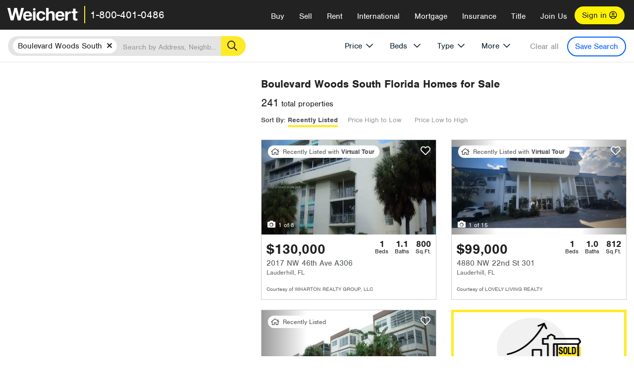

--- FILE ---
content_type: text/html; charset=utf-8
request_url: https://www.weichert.com/FL/Broward/Fort_Lauderdale/Boulevard_Woods_South/
body_size: 31174
content:
<!DOCTYPE html><html lang=en><head><script>dataLayer=[];</script><script>(function(w,d,s,l,i){w[l]=w[l]||[];w[l].push({'gtm.start':new Date().getTime(),event:'gtm.js'});var f=d.getElementsByTagName(s)[0],j=d.createElement(s),dl=l!='dataLayer'?'&l='+l:'';j.async=true;j.src='//www.googletagmanager.com/gtm.js?id='+i+dl;f.parentNode.insertBefore(j,f);})(window,document,'script','dataLayer','GTM-WLVP69');</script><meta charset=utf-8><meta name=viewport content="width=device-width, initial-scale=1.0"><title>Homes for Sale in Boulevard Woods South, FL – Browse Boulevard Woods South Homes | Weichert</title><link rel=preconnect href=https://www.googletagmanager.com><link rel=preconnect href=https://www.google-analytics.com><link rel=preconnect href=https://use.typekit.net crossorigin=""><link rel=preconnect href=https://apps.spatialstream.com><link rel=preconnect href=https://connect.facebook.net><link rel=preconnect href=https://www.googleadservices.com><link rel=preconnect href=https://www.google.com><link rel=preconnect href=https://googleads.g.doubleclick.net><link rel=preconnect href=https://bid.g.doubleclick.net><link rel=stylesheet href=https://use.typekit.net/bjz5ooa.css media=print onload="this.onload=null;this.media='all'"><noscript><link rel=stylesheet href=https://use.typekit.net/bjz5ooa.css></noscript><link rel=preload href="/bundles/site?v=zbVZfiBevmOQzvkFfY8ZCxd2KEOHelfZJynS1GFs3Sc1" as=script><meta name=description content="Looking for homes for Sale in Boulevard Woods South, Florida? Weichert has you covered with Boulevard Woods South homes for Sale &amp; more!"><meta name=msApplication-ID content=24323b3d-6f4d-4cb6-8c96-5794a68777ec><meta name=msApplication-PackageFamilyName content=WeichertRealtors.Weichert.com_g1x0j4wck8jzp><link href=/favicon.ico type=image/x-icon rel="shortcut icon"><script src=https://kit.fontawesome.com/57cbdde542.js crossorigin=anonymous async></script><link rel=canonical href="https://www.weichert.com/FL/Broward/Fort_Lauderdale/Boulevard_Woods_South/"><meta property=og:title content="Homes for Sale in Boulevard Woods South, FL – Browse Boulevard Woods South Homes | Weichert"><meta property=og:type content=website><meta property=og:url content="https://www.weichert.com/FL/Broward/Fort_Lauderdale/Boulevard_Woods_South/"><meta property=og:image content=https://wdcassets.blob.core.windows.net/images/banners/weichert-logo-yellow-block-600x600.jpg><meta property=og:image:height content=600><meta property=og:image:width content=600><meta property=og:site_name content=Weichert><meta property=fb:app_id content=140023692677962><meta property=og:description content="Looking for homes for Sale in Boulevard Woods South, Florida? Weichert has you covered with Boulevard Woods South homes for Sale &amp; more!"><meta name=twitter:card content=summary><meta name=twitter:site content=@Weichert><meta name=twitter:creator content=@Weichert><meta name=twitter:title content="Homes for Sale in Boulevard Woods South, FL – Browse Boulevard Woods South Homes | Weichert"><meta name=twitter:description content="Looking for homes for Sale in Boulevard Woods South, Florida? Weichert has you covered with Boulevard Woods South homes for Sale &amp; more!"><meta name=twitter:image content=https://wdcassets.blob.core.windows.net/images/banners/weichert-logo-yellow-block-600x600.jpg><link href="/bundles/styles?v=pgE16wEwuGks1-OdxhPG0QXCGg3MPZEEOxWTzhS_iGQ1" rel=stylesheet><link href="/bundles/styles2?v=4mfPNV0ysKnt67NSg8WAcv9ZjAezBt0c77HgHiOH1IA1" rel=stylesheet><script src="/bundles/modernizr?v=ErgV_GER-MDOiMkG3MSXLfxvCrWLwbzFj7gXc5bm5ls1"></script><style id=search-results-ad-style>.adListing .adCard .link-button{color:#000000}.adListing .adcard-link:hover{text-decoration:none}#searchresults .adListing img{display:block;height:50%;width:auto;margin-left:auto;margin-right:auto}.adListing .adCard{padding:15px 15px;background-color:#ffffff;border:5px solid #ffea27;height:100%;display:flex;justify-content:space-around;flex-direction:column;align-content:unset;background-color:#ffffff}.ad-title{font-family:font-family:nimbus-sans,serif;font-size:36px;font-weight:normal;color:#222223;text-align:left;display:block;line-height:1;margin-top:20px;margin-bottom:20px}.adListing .green-bgr{background-color:#fff;width:128px;height:128px;border-radius:50%;right:24px;z-index:10;float:right}#searchesult .adListing img{display:block;height:50%;width:auto;margin-left:auto;margin-right:auto}.adListing .listing-ad-image{max-height:191px;max-width:360px;image-rendering:-moz-crisp-edges;image-rendering:-o-crisp-edges;image-rendering:-webkit-optimize-contrast;-ms-interpolation-mode:nearest-neighbor;margin:0 auto}.adListing .adcard-link:hover{text-decoration:none}#searchresults .adListing .link-button{padding:7px 0 4px 16px;border-radius:24px 24px 24px 24px;color:#000000;background-color:#ffea27;font-size:18px;font-weight:bold;display:block;max-width:275px;height:40px;margin-left:auto;margin-right:auto;margin-bottom:20px;width:95%;border:none}.adListing .link-button:hover{color:#ffea27;background-color:#000000;text-decoration:none}.adListing .link-button span.fas{float:right;padding-right:25px;padding-left:25px;padding-top:30px}.searchTextLong{display:inline}.searchTextShort{display:none}.sellImage{display:block;height:50%;width:auto;margin-left:auto;margin-right:auto}@media (max-width:1125px){.ad-title{font-size:26px}}@media (max-width:1040px){#searchresults .adListing .link-button{padding:7px 0 4px 0;text-align:center}#searchresults .adListing .link-button{margin-bottom:80px}#searchresults .adListing img{height:30%;margin-top:50px}}@media (max-width:1080px){.fa-long-arrow-right{display:none}}@media (max-width:975px){.searchTextShort{display:inline}.searchTextLong{display:none}@media (max-width:1250px){.ad-title{font-size:26px}}</style><link rel=next href="https://www.weichert.com/FL/Broward/Fort_Lauderdale/Boulevard_Woods_South/?pg=2"><body><noscript><iframe src="//www.googletagmanager.com/ns.html?id=GTM-WLVP69" height=0 width=0 style=display:none;visibility:hidden></iframe></noscript><script>dataLayer.push({'event':'PageLoad','PageAuthStatus':'unauthenticated'});</script><div id=main><div id=mainBody data-is-pdppage=False><header role=banner><a id=top class=skip-to-content-link href=#mainContent> <span>Skip page header and navigation</span> </a><div class=v1><nav data-gtm-nav=main class="navbar navbar-inverse" aria-label="main navigation"><div class="navbar-container header_fixed"><div id=main-nav><div class=navbar-header><button type=button class="navbar-toggle bars-menu" data-toggle=collapse data-target=.navbar-collapse aria-label=menu> <span class="far fa-bars" aria-hidden=true></span> </button><div class=call-btn data-gtm-nav-type=mobilePhone><a href=tel:18004010486> <span class="fas fa-phone"></span></a></div><p class=logo data-gtm-nav-type=Logo><a href="/"> <img id=ctl00_SiteHeader_LogoImage class=headerLogo src=/assets/v5/images/site/weichert_logo.png alt=Weichert style=border-width:0> </a><p class=pipe><p id=CallCenterPhone class=navbar-text data-gtm-nav-type="Main Number"><a href=tel:18004010486>1-800-401-0486</a><div id=ContactPopup class="inactive hidden-xs"><div class=row><div class=col-sm-12><h3>Looking for an Associate?</h3><p>All you have to do is <a href="/for-rent/"> search Weichert.com</a> for a rental property in the area you're in. Once you find a property you'd like to see fill out the form and a Weichert Associate will contact you<h3 class=returningUser>Already Working with an Associate?</h3><p>Simply <a class=weichertlink href="/myaccount/"> log in to your account</a> and access contact information for all your weichert associates in one place.</div></div></div><div class="signin signin-div"><a id=loginAnchor href="/myaccount/"> Sign in <span class="far fa-user-circle" aria-hidden=true></span> </a></div><div class="overlay navbar-collapse collapse header-nav-dropdown"><div class=overlay-content><a class=collapse-menu data-toggle=collapse data-target=.navbar-collapse aria-label="Collpase Menu"><span class="fas fa-times fa-2x" aria-hidden=true></span></a><div class=dropdown-header-sm><p class=logo_sm><a href="/"> <img id=ctl00_SiteHeader_Dropdown_LogoImage class=headerLogo src=/assets/v5/images/site/logo.png alt=Weichert style=border-width:0> </a><p id=CallCenterPhone_sm class=navbar-text><a href=tel:18004010486>1-800-401-0486</a></div><ul id=main-nav-links data-gtm-nav=drop-down data-gtm-nav-type=Main class="nav navbar-nav"><li id=logoutDiv_sm class="myweichert open" data-gtm=myAccount style=display:none><ul class=dropdown-menu><li><a href="/myaccount/" rel=nofollow><span class="far fa-tachometer-alt-fast" aria-hidden=true></span> My Dashboard</a><li><a href=/myaccount/savedlistings.aspx rel=nofollow><span class="far fa-heart" aria-hidden=true></span> My Favorites</a><li><a href=/myaccount/savedsearches.aspx rel=nofollow><span class="far fa-check-circle" aria-hidden=true></span> Saved Searches</a><li><a href=/myaccount/contactinfo.aspx rel=nofollow><span class="far fa-cog" aria-hidden=true></span> My Profile</a><li><a href="/myaccount/savedsearches.aspx?view=emailalerts" rel=nofollow><span class="far fa-envelope" aria-hidden=true></span> Email Alerts</a><li><a href=/myaccount/SalesAssociates.aspx rel=nofollow><span class="far fa-user" aria-hidden=true></span> Sales Associate(s)</a><li><a id=logoutAnchor_sm href="/myaccount/logout.aspx?RedirectUrl=%2fFL%2fBroward%2fFort_Lauderdale%2fBoulevard_Woods_South%2f" rel=nofollow><span class="far fa-door-open" aria-hidden=true></span> Sign Out</a></ul><li class=home_sm><a href="/">Home</a><li class="search dropdown"><a id=translate01 href="/" class=dropdown-toggle data-toggle=dropdown data-gtm-nav-type=Buy>Buy <span class="fas fa-chevron-down" aria-hidden=true></span></a><ul class="dropdown-menu nav-dropdown"><li><a href="/buying-a-home/" data-gtm-nav-type=Buy>Buy with Weichert</a><li><a href="/how-much-house-can-i-afford/" data-gtm-nav-type=Buy>How much can I Afford?</a><li><a href="/openhouse/" data-gtm-nav-type=Buy>Find an Open House</a></ul><li class="sell dropdown"><a class=dropdown-toggle href="/selling/" data-toggle=dropdown data-gtm-nav-type=Sell>Sell<span class="fas fa-chevron-down" aria-hidden=true></span></a><ul class="dropdown-menu nav-dropdown"><li><a href="/selling-a-house/" data-gtm-nav-type=Sell>Sell with Weichert</a><li><a href="https://weichert.findbuyers.com/" target=_blank rel=noopener data-gtm-nav-type=Sell onclick="SellGtm('leaderREHomeWorth')">What is my Home Worth?</a><li><a href="/list-my-house/" data-gtm-nav-type=Sell>List your House</a></ul><li class="rent dropdown"><a href="/for-rent/" class=dropdown-toggle data-toggle=dropdown data-gtm-nav-type=Rent>Rent<span class="fas fa-chevron-down" aria-hidden=true></span></a><ul class="dropdown-menu nav-dropdown"><li><a href="/for-rent/" data-gtm-nav-type=Rent>Find a Rental </a><li><a href="/property-to-rent/" data-gtm-nav-type=Rent>List your Home to Rent</a><li><a href="/property-management/" data-gtm-nav-type=Rent>Property Management</a></ul><li class="international dropdown"><a href=# class=dropdown-toggle data-toggle=dropdown data-gtm-nav-type=International>International<span class="fas fa-chevron-down" aria-hidden=true></span></a><ul class="dropdown-menu nav-dropdown"><li><a href="https://en.homelovers.com/" data-gtm-nav-type=International target=_blank>Portugal</a></ul><li class="mortgage dropdown"><a href="/mortgage/" class=dropdown-toggle data-toggle=dropdown data-gtm-nav-type=Mortgage>Mortgage<span class="fas fa-chevron-down" aria-hidden=true></span></a><ul class="dropdown-menu nav-dropdown"><li><a href="/mortgage/" data-gtm-nav-type=Mortgage>Find a Mortgage</a><li><a href="/mortgage/financial-tools/" data-gtm-nav-type=Mortgage>Financial Service Tools </a><li><a href="/mortgage/financial-tools/pre-approval/" data-gtm-nav-type=Mortgage>Mortgage Pre-Approval</a></ul><li class="insurance dropdown"><a href="/insurance/" class=dropdown-toggle data-toggle=dropdown data-gtm-nav-type=Insurance>Insurance<span class="fas fa-chevron-down" aria-hidden=true></span></a><ul class="dropdown-menu nav-dropdown"><li><a href="/insurance/" data-gtm-nav-type=Insurance>About Insurance</a><li><a href="/insurance/request-a-quote/" data-gtm-nav-type=Insurance>Request a Quote</a><li><a href="/insurance/file-a-claim/" data-gtm-nav-type=Insurance>File a Claim</a></ul><li class="title dropdown"><a href="/" class=dropdown-toggle data-toggle=dropdown data-gtm-nav-type=Title>Title<span class="fas fa-chevron-down" aria-hidden=true></span></a><ul class="dropdown-menu nav-dropdown"><li><a href="/title-insurance/" data-gtm-nav-type=Title>About Title</a><li><a href="https://ratecalculator.fnf.com/?id=weichert" target=_blank rel=noopener data-gtm-nav-type=Title>Title Rate Calculator</a></ul><li class="join-weichert dropdown"><a href="/join-weichert/" class=dropdown-toggle data-toggle=dropdown data-gtm-nav-type=JoinWeichert>Join Us<span class="fas fa-chevron-down" aria-hidden=true></span></a><ul class="dropdown-menu nav-dropdown"><li><a href="https://blog.weichert.com/" target=_blank rel=noopener data-gtm-nav-type=JoinWeichert>Weichert Blog</a><li><a href="/join-weichert/" data-gtm-nav-type=JoinWeichert>Careers with Weichert</a><li><a href="/franchise-with-weichert/" data-gtm-nav-type=JoinWeichert>Looking to Franchise? </a><li><a href="/aboutus/" data-gtm-nav-type=JoinWeichert>About Weichert</a><li><a href="https://schoolsofrealestate.com/" target=_blank rel=noopener data-gtm-nav-type=JoinWeichert>Get your Real Estate License</a></ul><li id=loginDiv class="signin loginDiv_sm"><a id=loginAnchor_sm href="/myaccount/"> Sign In or Create an Account <span class="far fa-user-circle" aria-hidden=true></span></a><li id=logoutDiv class="myweichert dropdown" style=display:none><a href="/myaccount/" class="dropdown-toggle my-weichert-nav-link" data-toggle=dropdown data-gtm-nav-type=MyAccount rel=nofollow>My Account<span class="fas fa-chevron-down" aria-hidden=true></span></a><ul class="dropdown-menu nav-dropdown"><li><a href="/myaccount/" rel=nofollow><span class="far fa-tachometer-alt-fast" aria-hidden=true></span> My Dashboard</a><li><a href=/myaccount/savedlistings.aspx rel=nofollow><span class="far fa-heart" aria-hidden=true></span> My Favorites</a><li><a href=/myaccount/savedsearches.aspx rel=nofollow><span class="far fa-check-circle" aria-hidden=true></span> Saved Searches</a><li><a href=/myaccount/contactinfo.aspx rel=nofollow><span class="far fa-cog" aria-hidden=true></span> My Profile</a><li><a href="/myaccount/savedsearches.aspx?view=emailalerts" rel=nofollow><span class="far fa-envelope" aria-hidden=true></span> Email Alerts</a><li><a href=/myaccount/SalesAssociates.aspx rel=nofollow><span class="far fa-user" aria-hidden=true></span> Sales Associate(s)</a><li><a href="/myaccount/logout.aspx?RedirectUrl=%2fFL%2fBroward%2fFort_Lauderdale%2fBoulevard_Woods_South%2f" rel=nofollow><span class="far fa-door-open" aria-hidden=true></span> Sign Out</a></ul></ul><div class="dropdown-footer unauthenticated"><span>Call Us</span> <a href=tel:18004010486>1-800-401-0486</a></div></div></div></div></div></div></nav></div></header><div id=mainContent class="body-content container-fluid" role=main><input type=hidden id=form-auth-status value=unauthenticated><div id=mainContentSection class=contentPanel><form name=mainForm method=post id=mainForm><div><input type=hidden name=__VIEWSTATE id=__VIEWSTATE value="K373cFCxOpqtXcZsAWUdur8eXK9uWbg2xpwuJKeYlkwdAPqe7eiLnj9lW9UsfWitghcSoJ8g4dwDSPDj25dNbOKDIfxM6cFqleTSEUOG5aRy6jm+bWdvRwm0N8d1lRRsFpG4MqpYAVWDOtiq2v4YLy3XBKUD6yeu8ys+FD2u6o8uyV1ub57Zd/97++O22GRn70eScXjlwfeK+uiVDOwja7L2rh7m7k7tNzN2FnMy9bVbEsTgmESGK8IW8tSUVlSbaL+5p6ECDOKyluh5WEMAUR6FwAld2fBwbDogUE3HBeqziPe3tXH63x2jMG7zQ6Pz77f7iS/b4Fe8drmQVMfCUOev5vEuPWfj/mcpcTmL11Z1UPAjZIxj+rM+V2BYtwV4ybfvn5+OJ9A5cGVQeYPngSQkkKMCW4vjXHF7RCFFTrmeMGN2AcslBR0yKKHJTYI8HfO6TknDDzRGhAslnJh0lo/EF7J8olEIOrYFpdRdBy5Vp0IJV4ftzudUTta+CVLGHtIKgfFzUH8YZp8r4sRCz9M/mP/[base64]"></div><script>var _appPath='';var _imageRoot='';var __key='Akes6TWH32vyV6Idpcq5b4ZKJuQsTv3Fdn87h8QznMiJwuTV-dQFXtOGYlyLn261';</script><div id=searchresults class="row map v1" data-searchquery="hood=82780"><div id=searchFilters class=form data-is-rental=false data-is-address=false data-enable-price-only=false><div id=searchBar class=clearfix><div class=filter-mobile-top><div class=locationSection><div class=location><div class=location-input role=search><label for=Location class=sr-only>Location</label> <input type=text id=Location name=Location class=form-control placeholder="Search by Address, Neighborhood, City or Zipcode"> <button class=search type=button><span class=sr-only>Search</span></button></div></div></div><div id=savesearch-xs class=only-xs data-gtm-searchresults=saveSearch><a class=savesearch href="/myaccount/savedsearches.aspx?Action=Save&amp;hood=82780" rel=nofollow title="Save this search">Save Search</a></div></div><div id=filterForm class=filterSection role=form><div class="filter-dropdown price"><button class=dropdown-toggle data-toggle=dropdown type=button>Price</button><div class="dropdown-menu keep-open"><div class="dropdown-content small"><div class="side-controls left"><label for=MinPrice>Min <span class=sr-only>Price</span></label> <input type=hidden id=PriceMinimum name=PriceMinimum> <input type=text id=MinPrice name=MinPrice class="no-xs autonumeric form-control" inputmode=numeric pattern=[0-9]* maxlength=9 placeholder="No Min" data-currency-symbol=$ data-decimal-places=0 data-maximum-value=999999999> <select class="forrent force-mobile mobile-price-select" aria-label="Rental minimum price"><option selected value=0>No Min<option value=500>$500<option value=600>$600<option value=700>$700<option value=800>$800<option value=900>$900<option value=1000>$1,000<option value=1250>$1,250<option value=1500>$1,500<option value=1750>$1,750<option value=2000>$2,000<option value=2250>$2,250<option value=2500>$2,500<option value=3000>$3,000<option value=3500>$3,500<option value=4000>$4,000<option value=4500>$4,500<option value=5000>$5,000<option value=5500>$5,500<option value=10000>$10,000<option value=12500>$12,500<option value=15000>$15,000<option value=50000>$50,000</select> <select class="forsale force-mobile mobile-price-select" aria-label="For sale minimum price"><option selected value=0>No Min<option value=50000>$50,000<option value=75000>$75,000<option value=100000>$100,000<option value=125000>$125,000<option value=150000>$150,000<option value=200000>$200,000<option value=250000>$250,000<option value=300000>$300,000<option value=350000>$350,000<option value=400000>$400,000<option value=450000>$450,000<option value=500000>$500,000<option value=550000>$550,000<option value=600000>$600,000<option value=650000>$650,000<option value=700000>$700,000<option value=750000>$750,000<option value=800000>$800,000<option value=900000>$900,000<option value=1000000>$1,000,000<option value=1500000>$1,500,000<option value=2000000>$2,000,000<option value=3000000>$3,000,000<option value=5000000>$5,000,000<option value=10000000>$10,000,000</select></div><div class="side-controls right"><label for=MaxPrice>Max <span class=sr-only>Price</span></label> <input type=hidden id=PriceMaximum name=PriceMaximum> <input type=text id=MaxPrice name=MaxPrice class="no-xs autonumeric form-control" inputmode=numeric pattern=[0-9]* maxlength=9 placeholder="No Max" data-currency-symbol=$ data-decimal-places=0 data-maximum-value=999999999> <select class="forrent force-mobile mobile-price-select" aria-label="Rental maximum price"><option selected value=0>No Max<option value=500>$500<option value=600>$600<option value=700>$700<option value=800>$800<option value=900>$900<option value=1000>$1,000<option value=1250>$1,250<option value=1500>$1,500<option value=1750>$1,750<option value=2000>$2,000<option value=2250>$2,250<option value=2500>$2,500<option value=3000>$3,000<option value=3500>$3,500<option value=4000>$4,000<option value=4500>$4,500<option value=5000>$5,000<option value=5500>$5,500<option value=10000>$10,000<option value=12500>$12,500<option value=15000>$15,000<option value=50000>$50,000</select> <select class="forsale force-mobile mobile-price-select" aria-label="For sale maximum price"><option selected value=0>No Max<option value=50000>$50,000<option value=75000>$75,000<option value=100000>$100,000<option value=125000>$125,000<option value=150000>$150,000<option value=200000>$200,000<option value=250000>$250,000<option value=300000>$300,000<option value=350000>$350,000<option value=400000>$400,000<option value=450000>$450,000<option value=500000>$500,000<option value=550000>$550,000<option value=600000>$600,000<option value=650000>$650,000<option value=700000>$700,000<option value=750000>$750,000<option value=800000>$800,000<option value=900000>$900,000<option value=1000000>$1,000,000<option value=1500000>$1,500,000<option value=2000000>$2,000,000<option value=3000000>$3,000,000<option value=5000000>$5,000,000<option value=10000000>$10,000,000</select></div><div class=suggested-prices><ul class="suggested-min-prices active"><li class=forrent data-val=500>$500<li class=forrent data-val=600>$600<li class=forrent data-val=700>$700<li class=forrent data-val=800>$800<li class=forrent data-val=900>$900<li class=forrent data-val=1000>$1,000<li class=forrent data-val=1250>$1,250<li class=forrent data-val=1500>$1,500<li class=forrent data-val=1750>$1,750<li class=forrent data-val=2000>$2,000<li class=forrent data-val=2250>$2,250<li class=forrent data-val=2500>$2,500<li class=forrent data-val=3000>$3,000<li class=forrent data-val=3500>$3,500<li class=forrent data-val=4000>$4,000<li class=forrent data-val=4500>$4,500<li class=forrent data-val=5000>$5,000<li class=forrent data-val=5500>$5,500<li class=forrent data-val=10000>$10,000<li class=forrent data-val=12500>$12,500<li class=forrent data-val=15000>$15,000<li class=forrent data-val=50000>$50,000<li class=forsale data-val=50000>$50,000<li class=forsale data-val=75000>$75,000<li class=forsale data-val=100000>$100,000<li class=forsale data-val=125000>$125,000<li class=forsale data-val=150000>$150,000<li class=forsale data-val=200000>$200,000<li class=forsale data-val=250000>$250,000<li class=forsale data-val=300000>$300,000<li class=forsale data-val=350000>$350,000<li class=forsale data-val=400000>$400,000<li class=forsale data-val=450000>$450,000<li class=forsale data-val=500000>$500,000<li class=forsale data-val=550000>$550,000<li class=forsale data-val=600000>$600,000<li class=forsale data-val=650000>$650,000<li class=forsale data-val=700000>$700,000<li class=forsale data-val=750000>$750,000<li class=forsale data-val=800000>$800,000<li class=forsale data-val=900000>$900,000<li class=forsale data-val=1000000>$1,000,000<li class=forsale data-val=1500000>$1,500,000<li class=forsale data-val=2000000>$2,000,000<li class=forsale data-val=3000000>$3,000,000<li class=forsale data-val=5000000>$5,000,000<li class=forsale data-val=10000000>$10,000,000</ul><ul class=suggested-max-prices><li class=forrent data-val=500>$500<li class=forrent data-val=600>$600<li class=forrent data-val=700>$700<li class=forrent data-val=800>$800<li class=forrent data-val=900>$900<li class=forrent data-val=1000>$1,000<li class=forrent data-val=1250>$1,250<li class=forrent data-val=1500>$1,500<li class=forrent data-val=1750>$1,750<li class=forrent data-val=2000>$2,000<li class=forrent data-val=2250>$2,250<li class=forrent data-val=2500>$2,500<li class=forrent data-val=3000>$3,000<li class=forrent data-val=3500>$3,500<li class=forrent data-val=4000>$4,000<li class=forrent data-val=4500>$4,500<li class=forrent data-val=5000>$5,000<li class=forrent data-val=5500>$5,500<li class=forrent data-val=10000>$10,000<li class=forrent data-val=12500>$12,500<li class=forrent data-val=15000>$15,000<li class=forrent data-val=50000>$50,000<li class=forsale data-val=50000>$50,000<li class=forsale data-val=75000>$75,000<li class=forsale data-val=100000>$100,000<li class=forsale data-val=125000>$125,000<li class=forsale data-val=150000>$150,000<li class=forsale data-val=200000>$200,000<li class=forsale data-val=250000>$250,000<li class=forsale data-val=300000>$300,000<li class=forsale data-val=350000>$350,000<li class=forsale data-val=400000>$400,000<li class=forsale data-val=450000>$450,000<li class=forsale data-val=500000>$500,000<li class=forsale data-val=550000>$550,000<li class=forsale data-val=600000>$600,000<li class=forsale data-val=650000>$650,000<li class=forsale data-val=700000>$700,000<li class=forsale data-val=750000>$750,000<li class=forsale data-val=800000>$800,000<li class=forsale data-val=900000>$900,000<li class=forsale data-val=1000000>$1,000,000<li class=forsale data-val=1500000>$1,500,000<li class=forsale data-val=2000000>$2,000,000<li class=forsale data-val=3000000>$3,000,000<li class=forsale data-val=5000000>$5,000,000<li class=forsale data-val=10000000>$10,000,000</ul></div></div></div></div><div class="filter-dropdown beds no-medium-xs"><label for=BedsMin class=sr-only>Beds</label> <select id=BedsMin name=BedsMin class=form-control data-button-class=minimum data-non-selected-text=Beds size=2><option value="">All Beds<option value=studio>Studio<option value=1>1+ Beds<option value=2>2+ Beds<option value=3>3+ Beds<option value=4>4+ Beds<option value=5>5+ Beds<option value=6>6+ Beds<option value=7>7+ Beds<option value=8>8+ Beds</select></div><div class="filter-dropdown type no-medium-xs"><button class=dropdown-toggle data-toggle=dropdown type=button>Type</button><div class="dropdown-menu keep-open"><h6 class=dropdown-instructions>Select all that apply</h6><ul class=filter-checklist role=group aria-label="Home Types"><li class=SingleFamily><input class=type-checkbox type=checkbox id=property-type-32 name=PropertyTypeList data-propertytype="Single Family" value=32> <label for=property-type-32><span>Single Family</span></label><li class=Condo><input class=type-checkbox type=checkbox id=property-type-28 name=PropertyTypeList data-propertytype=Condo value=28> <label for=property-type-28><span>Condo</span></label><li class=Townhouse><input class=type-checkbox type=checkbox id=property-type-21 name=PropertyTypeList data-propertytype=Townhouse value=21> <label for=property-type-21><span>Townhouse</span></label><li class=Multi-Family><input class=type-checkbox type=checkbox id=property-type-19 name=PropertyTypeList data-propertytype=Multi-Family value=19> <label for=property-type-19><span>Multi-Family</span></label><li class=LotsandLand><input class=type-checkbox type=checkbox id=property-type-30 name=PropertyTypeList data-propertytype="Lots and Land" value=30> <label for=property-type-30><span>Lots and Land</span></label><li class=Co-Op><input class=type-checkbox type=checkbox id=property-type-40 name=PropertyTypeList data-propertytype=Co-Op value=40> <label for=property-type-40><span>Co-Op</span></label><li class=MobileHome><input class=type-checkbox type=checkbox id=property-type-15 name=PropertyTypeList data-propertytype="Mobile Home" value=15> <label for=property-type-15><span>Mobile Home</span></label><li class=Apartment><input class=type-checkbox type=checkbox id=property-type-4 name=PropertyTypeList data-propertytype=Apartment value=4> <label for=property-type-4><span>Apartment</span></label><li class=Commercial><input class=type-checkbox type=checkbox id=property-type-3 name=PropertyTypeList data-propertytype=Commercial value=3> <label for=property-type-3><span>Commercial</span></label><li class=FarmsRanches><input class=type-checkbox type=checkbox id=property-type-5 name=PropertyTypeList data-propertytype="Farms / Ranches" value=5> <label for=property-type-5><span>Farms / Ranches</span></label></ul></div></div><div class="filter-dropdown more"><button class=dropdown-toggle data-toggle=dropdown type=button>More</button><div class="dropdown-menu keep-open"><div class=more-mask><div class=dropdown-content><div class=dropdown-filter-category><span class=buy-rent-text>Search for</span><div class=buy-rent-controls role=radiogroup aria-label="Sale Type"><input id=SaleTypeSale type=radio name=SaleType value=1 checked> <label for=SaleTypeSale class="filter-radio buy-rent"> <span class=radio-icon></span> Sale </label> <input id=SaleTypeRent type=radio name=SaleType value=3> <label for=SaleTypeRent class="filter-radio buy-rent"> <span class=radio-icon></span> Rent </label></div></div><div class="dropdown-filter-category only-medium-xs"><h6 class=nudge-down>Bedrooms</h6><label for=BedsMin-more class=sr-only>Bedrooms</label> <select id=BedsMin-more name=BedsMin-more class=scrolling-control><option value="" selected>All Beds<option value=studio>Studio<option value=1>1+ Beds<option value=2>2+ Beds<option value=3>3+ Beds<option value=4>4+ Beds<option value=5>5+ Beds<option value=6>6+ Beds<option value=7>7+ Beds<option value=8>8+ Beds</select></div><div class=dropdown-filter-category><h6 class=nudge-down>Bathrooms</h6><label for=BathsMin class=sr-only>Bathrooms</label> <select id=BathsMin name=BathsMin class=scrolling-control><option value="" selected>All Baths<option value=1>1+ Baths<option value=1.5>1.5+ Baths<option value=2>2+ Baths<option value=2.5>2.5+ Baths<option value=3>3+ Baths<option value=3.5>3.5+ Baths<option value=4>4+ Baths<option value=4.5>4.5+ Baths</select></div><div class="dropdown-filter-category checklist-container only-medium-xs has-more-items"><h6>Home Type</h6><ul class="filter-checklist flat" role=group aria-label="Home Types"><li class=SingleFamily><input class=type-checkbox-dup type=checkbox id=property-type-32-more name=__PropertyTypeList data-propertytype="Single Family" value=32> <label for=property-type-32-more><span>Single Family</span></label><li class=Condo><input class=type-checkbox-dup type=checkbox id=property-type-28-more name=__PropertyTypeList data-propertytype=Condo value=28> <label for=property-type-28-more><span>Condo</span></label><li class=Townhouse><input class=type-checkbox-dup type=checkbox id=property-type-21-more name=__PropertyTypeList data-propertytype=Townhouse value=21> <label for=property-type-21-more><span>Townhouse</span></label><li class=Multi-Family><input class=type-checkbox-dup type=checkbox id=property-type-19-more name=__PropertyTypeList data-propertytype=Multi-Family value=19> <label for=property-type-19-more><span>Multi-Family</span></label><li class=LotsandLand><input class=type-checkbox-dup type=checkbox id=property-type-30-more name=__PropertyTypeList data-propertytype="Lots and Land" value=30> <label for=property-type-30-more><span>Lots and Land</span></label><li class="Co-Op more-item"><input class=type-checkbox-dup type=checkbox id=property-type-40-more name=__PropertyTypeList data-propertytype=Co-Op value=40> <label for=property-type-40-more><span>Co-Op</span></label><li class="MobileHome more-item"><input class=type-checkbox-dup type=checkbox id=property-type-15-more name=__PropertyTypeList data-propertytype="Mobile Home" value=15> <label for=property-type-15-more><span>Mobile Home</span></label><li class="Apartment more-item"><input class=type-checkbox-dup type=checkbox id=property-type-4-more name=__PropertyTypeList data-propertytype=Apartment value=4> <label for=property-type-4-more><span>Apartment</span></label><li class="Commercial more-item"><input class=type-checkbox-dup type=checkbox id=property-type-3-more name=__PropertyTypeList data-propertytype=Commercial value=3> <label for=property-type-3-more><span>Commercial</span></label><li class="FarmsRanches more-item"><input class=type-checkbox-dup type=checkbox id=property-type-5-more name=__PropertyTypeList data-propertytype="Farms / Ranches" value=5> <label for=property-type-5-more><span>Farms / Ranches</span></label></ul><button class="btn show-more-items" type=button data-closed="Show all Home Types" data-opened="Show less">Show all Home Types</button></div><div class=dropdown-filter-category><h6>Features</h6><div class="featuresList checkbox-list has-more-items"><ul class="list-unstyled row" role=group aria-label=Features><li class="col-sm-4 col-xs-6"><input value=18 id=feature-18 type=checkbox name=AdvancedFeaturesList data-feature=Balcony> <label for=feature-18>Balcony</label><li class="col-sm-4 col-xs-6"><input value=1 id=feature-1 type=checkbox name=AdvancedFeaturesList data-feature="Baseboard Heat"> <label for=feature-1>Baseboard Heat</label><li class="col-sm-4 col-xs-6"><input value=2 id=feature-2 type=checkbox name=AdvancedFeaturesList data-feature=Basement> <label for=feature-2>Basement</label><li class="col-sm-4 col-xs-6"><input value=3 id=feature-3 type=checkbox name=AdvancedFeaturesList data-feature="Central Air"> <label for=feature-3>Central Air</label><li class="col-sm-4 col-xs-6"><input value=4 id=feature-4 type=checkbox name=AdvancedFeaturesList data-feature="Den Office"> <label for=feature-4>Den Office</label><li class="col-sm-4 col-xs-6"><input value=5 id=feature-5 type=checkbox name=AdvancedFeaturesList data-feature="Dining Room"> <label for=feature-5>Dining Room</label><li class="col-sm-4 col-xs-6 more-item"><input value=6 id=feature-6 type=checkbox name=AdvancedFeaturesList data-feature="Disability Features"> <label for=feature-6>Disability Features</label><li class="col-sm-4 col-xs-6 more-item"><input value=22 id=feature-22 type=checkbox name=AdvancedFeaturesList data-feature=Doorman> <label for=feature-22>Doorman</label><li class="col-sm-4 col-xs-6 more-item"><input value=7 id=feature-7 type=checkbox name=AdvancedFeaturesList data-feature="Family Room"> <label for=feature-7>Family Room</label><li class="col-sm-4 col-xs-6 more-item"><input value=8 id=feature-8 type=checkbox name=AdvancedFeaturesList data-feature=Fireplace> <label for=feature-8>Fireplace</label><li class="col-sm-4 col-xs-6 more-item"><input value=9 id=feature-9 type=checkbox name=AdvancedFeaturesList data-feature="Forced Air"> <label for=feature-9>Forced Air</label><li class="col-sm-4 col-xs-6 more-item"><input value=10 id=feature-10 type=checkbox name=AdvancedFeaturesList data-feature=Garage> <label for=feature-10>Garage</label><li class="col-sm-4 col-xs-6 more-item"><input value=11 id=feature-11 type=checkbox name=AdvancedFeaturesList data-feature=Golf> <label for=feature-11>Golf</label><li class="col-sm-4 col-xs-6 more-item"><input value=12 id=feature-12 type=checkbox name=AdvancedFeaturesList data-feature=Laundry> <label for=feature-12>Laundry</label><li class="col-sm-4 col-xs-6 more-item"><input value=19 id=feature-19 type=checkbox name=AdvancedFeaturesList data-feature="Outdoor Space"> <label for=feature-19>Outdoor Space</label><li class="col-sm-4 col-xs-6 more-item"><input value=21 id=feature-21 type=checkbox name=AdvancedFeaturesList data-feature="Park View"> <label for=feature-21>Park View</label><li class="col-sm-4 col-xs-6 more-item"><input value=13 id=feature-13 type=checkbox name=AdvancedFeaturesList data-feature="Pet Friendly"> <label for=feature-13>Pet Friendly</label><li class="col-sm-4 col-xs-6 more-item"><input value=14 id=feature-14 type=checkbox name=AdvancedFeaturesList data-feature=Pool> <label for=feature-14>Pool</label><li class="col-sm-4 col-xs-6 more-item"><input value=20 id=feature-20 type=checkbox name=AdvancedFeaturesList data-feature="Roof Deck"> <label for=feature-20>Roof Deck</label><li class="col-sm-4 col-xs-6 more-item"><input value=15 id=feature-15 type=checkbox name=AdvancedFeaturesList data-feature="Spa Hot Tub"> <label for=feature-15>Spa Hot Tub</label><li class="col-sm-4 col-xs-6 more-item"><input value=16 id=feature-16 type=checkbox name=AdvancedFeaturesList data-feature=Waterfront> <label for=feature-16>Waterfront</label><li class="col-sm-4 col-xs-6 more-item"><input value=17 id=feature-17 type=checkbox name=AdvancedFeaturesList data-feature=Waterview> <label for=feature-17>Waterview</label></ul><button class="btn show-more-items" type=button data-closed="Show all features" data-opened="Show less">Show all features</button></div></div><div class="dropdown-filter-category sub-categories"><div class=dropdown-filter-subcategory><h6>Lot Size</h6><label for=LotMin class=sr-only>Lot Size</label><div class=dropdown-filter-right><select id=LotMin name=MinLotSize class=form-control data-button-class=minimum data-non-selected-text=Min size=2><option value="">No Min<option value=0.25>0.25 Acres<option value=0.5>0.5 Acres<option value=0.75>0.75 Acres<option value=1>1 Acre<option value=2>2 Acres<option value=5>5 Acres<option value=10>10 Acres</select> <label for=LotMax class=sr-only>Lot Size Max</label> <select id=LotMax name=MaxLotSize class=form-control data-button-class=minimum data-non-selected-text=Max size=2><option value="">No Max<option value=0.25>0.25 Acres<option value=0.5>0.5 Acres<option value=0.75>0.75 Acres<option value=1>1 Acre<option value=2>2 Acres<option value=5>5 Acres<option value=10>10 Acres</select></div></div><div class=dropdown-filter-subcategory><h6>Square Footage</h6><div class=dropdown-filter-right><label for=SquareMin class=sr-only>Square footage Min</label> <select id=SquareMin name=MinSqft class=form-control data-button-class=minimum data-non-selected-text=Min size=2><option value="">No Min<option value=500>500 Sqft<option value=750>750 Sqft<option value=1000>1,000 Sqft<option value=1250>1,250 Sqft<option value=1500>1,500 Sqft<option value=1750>1,750 Sqft<option value=2000>2,000 Sqft<option value=2250>2,250 Sqft<option value=2500>2,500 Sqft<option value=2750>2,750 Sqft<option value=3000>3,000 Sqft<option value=3500>3,500 Sqft<option value=4000>4,000 Sqft<option value=5000>5,000 Sqft<option value=7500>7,500 Sqft<option value=10000>10,000 Sqft</select> <label for=SquareMax class=sr-only>Square footage Max</label> <select id=SquareMax name=MaxSqft class=form-control data-button-class=minimum data-non-selected-text=Max size=2><option value="">No Max<option value=500>500 Sqft<option value=750>750 Sqft<option value=1000>1,000 Sqft<option value=1250>1,250 Sqft<option value=1500>1,500 Sqft<option value=1750>1,750 Sqft<option value=2000>2,000 Sqft<option value=2250>2,250 Sqft<option value=2500>2,500 Sqft<option value=2750>2,750 Sqft<option value=3000>3,000 Sqft<option value=3500>3,500 Sqft<option value=4000>4,000 Sqft<option value=5000>5,000 Sqft<option value=7500>7,500 Sqft<option value=10000>10,000 Sqft</select></div></div><div class=dropdown-filter-subcategory><h6>Year Built</h6><label for=YearMin class=sr-only>Year Min</label><div class=dropdown-filter-right><select id=YearMin name=MinYear class=form-control data-button-class=minimum data-non-selected-text=Min size=2><option value="">No Min<option value=1900>1900<option value=1950>1950<option value=1975>1975<option value=1985>1985<option value=2000>2000<option value=2005>2005<option value=2010>2010<option value=2015>2015<option value=2016>2016<option value=2017>2017<option value=2018>2018</select> <label for=YearMax class=sr-only>Year Max</label> <select id=YearMax name=MaxYear class=form-control data-button-class=minimum data-non-selected-text=Max size=2><option value="">No Max<option value=1900>1900<option value=1950>1950<option value=1975>1975<option value=1985>1985<option value=2000>2000<option value=2005>2005<option value=2010>2010<option value=2015>2015<option value=2016>2016<option value=2017>2017<option value=2018>2018</select></div></div></div><div class="dropdown-filter-category checklist-container"><h6>Listing Activity</h6><ul class="filter-checklist listing-activity flat" role=group aria-label="Listing Activities"><li class=adult-community><input type=checkbox data-name=ListingActivityList id=Adult name=Adult value=On> <label for=Adult><span>Adult Community</span></label><li class=open-house-only><input type=checkbox data-name=ListingActivityList id=OpenHouseOnly name=OpenHouseOnly value=On> <label for=OpenHouseOnly><span>Open Houses</span></label><li class=new-construction><input type=checkbox data-name=ListingActivityList id=NewConstruction name=NewConstruction value=On> <label for=NewConstruction><span>New Construction</span></label><li class=weichert-only><input type=checkbox data-name=ListingActivityList id=WeichertOnly name=WeichertOnly value=On> <label for=WeichertOnly><span>Weichert Only</span></label><li class=price-reduced><input type=checkbox id=PriceReduced name=PriceReduced value=On> <label for=PriceReduced><span>Price Reduced</span></label></ul></div><div class=dropdown-filter-category><div class=dropdown-filter-subcategory><h6>Days on Weichert</h6><div class=dropdown-filter-right><label for=DaysListedList class=sr-only>Days on Weichert</label> <select id=DaysListedList name=DaysListedList class="form-control wide" data-button-class=maximum><option value="" selected>Any<option value=1>1 Day<option value=7>1 Week<option value=14>2 Weeks<option value=31>1 Month<option value=62>2 Months<option value=92>3 Months<option value=183>6 Months<option value=365>1 Year<option value=730>2 Years</select></div></div><div class=dropdown-filter-subcategory><label for=MaxFee>Fees</label><div class=dropdown-filter-right><input type=text id=MaxFee name=MaxFee class="autonumeric form-control" inputmode=numeric pattern=[0-9]* maxlength=6 placeholder=Maximum data-currency-symbol=$ data-decimal-places=0 data-maximum-value=999999></div></div><div class="dropdown-filter-subcategory surrounding-cities"><h6>Add Surrounding City</h6><div class="surroundingCitiesList has-more-items"><ul class="list-unstyled row checkbox-list" role=group aria-label="Surrounding Cities"><li class="col-sm-4 col-xs-6"><input value=city:18933 id=nearby-city-18933 data-display="Ft Lauderdale, FL" type=checkbox name=NearbyCheckList> <label for=nearby-city-18933 title="Ft Lauderdale, FL">Ft Lauderdale, FL</label><li class="col-sm-4 col-xs-6"><input value=city:57778 id=nearby-city-57778 data-display="Wilton Manors, FL" type=checkbox name=NearbyCheckList> <label for=nearby-city-57778 title="Wilton Manors, FL">Wilton Manors, FL</label><li class="col-sm-4 col-xs-6"><input value=city:28361 id=nearby-city-28361 data-display="Lazy Lake, FL" type=checkbox name=NearbyCheckList> <label for=nearby-city-28361 title="Lazy Lake, FL">Lazy Lake, FL</label><li class="col-sm-4 col-xs-6"><input value=city:37527 id=nearby-city-37527 data-display="Oakland Park, FL" type=checkbox name=NearbyCheckList> <label for=nearby-city-37527 title="Oakland Park, FL">Oakland Park, FL</label><li class="col-sm-4 col-xs-6"><input value=city:28203 id=nearby-city-28203 data-display="Lauderdale by the Sea, FL" type=checkbox name=NearbyCheckList> <label for=nearby-city-28203 title="Lauderdale by the Sea, FL">Lauderdale by the Sea, FL</label><li class="col-sm-4 col-xs-6"><input value=city:46075 id=nearby-city-46075 data-display="Sea Ranch Lakes, FL" type=checkbox name=NearbyCheckList> <label for=nearby-city-46075 title="Sea Ranch Lakes, FL">Sea Ranch Lakes, FL</label><li class="col-sm-4 col-xs-6"><input value=city:28205 id=nearby-city-28205 data-display="Lauderdale Lakes, FL" type=checkbox name=NearbyCheckList> <label for=nearby-city-28205 title="Lauderdale Lakes, FL">Lauderdale Lakes, FL</label><li class="col-sm-4 col-xs-6"><input value=city:12450 id=nearby-city-12450 data-display="Dania Beach, FL" type=checkbox name=NearbyCheckList> <label for=nearby-city-12450 title="Dania Beach, FL">Dania Beach, FL</label><li class="col-sm-4 col-xs-6"><input value=city:12449 id=nearby-city-12449 data-display="Dania, FL" type=checkbox name=NearbyCheckList> <label for=nearby-city-12449 title="Dania, FL">Dania, FL</label><li class="col-sm-4 col-xs-6"><input value=city:28206 id=nearby-city-28206 data-display="Lauderhill, FL" type=checkbox name=NearbyCheckList> <label for=nearby-city-28206 title="Lauderhill, FL">Lauderhill, FL</label><li class="col-sm-4 col-xs-6"><input value=city:41051 id=nearby-city-41051 data-display="Pompano Beach, FL" type=checkbox name=NearbyCheckList> <label for=nearby-city-41051 title="Pompano Beach, FL">Pompano Beach, FL</label></ul><button class="btn show-more-items" type=button data-closed="Show more" data-opened="Show less">Show more</button></div></div></div></div></div><div class=dropdown-action><button class="btn submit-filters" type=button>Apply Filters</button></div></div></div><div class=filter-right-controls><button type=button disabled class=filter-clear-all data-gtm-searchresults="Clear All">Clear all</button><div id=savesearch class=no-xs data-gtm-searchresults=saveSearch><a class=savesearch href="/myaccount/savedsearches.aspx?Action=Save&amp;hood=82780" rel=nofollow title="Save this search">Save Search</a></div></div></div></div></div><div id=searchresults-container><div id=resultsSection><div id=listingResults class=pull-right><div id=resultsHeader class=clearfix><div id=messageSection></div><div class=vowListingsCalloutPlaceholder data-accessnowlink=""></div><div id=searchTitleArea><div id=searchTitle><a href="/FL/Broward/Fort_Lauderdale/Boulevard_Woods_South/"><h1>Boulevard Woods South Florida Homes for Sale</h1></a></div><div class=listingCountSection><span id=TotalListingCount class=ListingCount>241</span> total properties<div id=mlsSummary class=dropdown></div></div></div><div id=viewcontrol></div><input type=hidden value=map id=initsearchview><div class=clearfix></div><div id=searchTabsAndSave><div class=searchTabs data-gtm-searchresults=searchTabs><span id=sortlabel class=sortLabel>Sort By:</span><div class=dropdown><button class=dropdown-toggle type=button id=sortDropdown data-toggle=dropdown aria-haspopup=true aria-expanded=false> Recently Listed </button><ul class=dropdown-menu aria-labelledby=sortlabel><li class=active><a href="/FL/Broward/Fort_Lauderdale/Boulevard_Woods_South/" title="Recently Listed" data-query="hood=82780">Recently Listed</a><li><a href="/FL/Broward/Fort_Lauderdale/Boulevard_Woods_South/?sortby=Price" title="Price High to Low" data-query="hood=82780&amp;sortby=Price">Price High to Low</a><li><a href="/FL/Broward/Fort_Lauderdale/Boulevard_Woods_South/?sortby=Price&amp;dir=Ascending" title="Price Low to High" data-query="hood=82780&amp;sortby=Price&amp;dir=Ascending">Price Low to High</a></ul></div></div></div></div><div id=listings-wrapper><div id=listings-container><div class=row><div id=searchResultsViewer><div id=listings><div class=listing><div id=pid-131774272><section class=listingSummaryDisplay data-vowrequired=false data-isopenhouse=false aria-label="2017 NW 46th Ave A306 Lauderhill, FL MLS# A11916933" data-location=WDCSearchResultLst data-position=1 data-listing='{"p":131774272,"mls":"A11916933","mlsname":"Miami Assoc of Realtors","thumb":"//d36xftgacqn2p.cloudfront.net/listingphotos43/A11916933-1.jpg","img":"//d36xftgacqn2p.cloudfront.net/listingphotos43/A11916933-1.jpg","images":["//d36xftgacqn2p.cloudfront.net/listingphotos43/A11916933-1.jpg","//d36xftgacqn2p.cloudfront.net/listingphotos43/A11916933-2.jpg","//d36xftgacqn2p.cloudfront.net/listingphotos43/A11916933-3.jpg","//d36xftgacqn2p.cloudfront.net/listingphotos43/A11916933-4.jpg","//d36xftgacqn2p.cloudfront.net/listingphotos43/A11916933-5.jpg","//d36xftgacqn2p.cloudfront.net/listingphotos43/A11916933-6.jpg","//d36xftgacqn2p.cloudfront.net/listingphotos43/A11916933-7.jpg","//d36xftgacqn2p.cloudfront.net/listingphotos43/A11916933-8.jpg"],"addr":"2017 NW 46th Ave A306","city":"Lauderhill","state":"FL","zip":"33313","isAddressProvided":true,"type":"Condo","price":130000.0,"url":"/131774272/","lat":26.1523427,"lng":-80.2106751,"beds":"1 bed","baths":"1 full bath, 1 half bath","bathsshort":"1.1 bath","newtomarket":true,"sqft":"800","year":"1973","taxes":2854.0,"saletype":"for sale","vtour":"/search/realestate/virtualtour.aspx?p=131774272","description":"Condo for sale  in Lauderhill, FL for $130,000 with 1 bedroom and 1 full bath, 1 half bath.  This 800 square foot Condo was built in 1973.","broker":"WHARTON REALTY GROUP, LLC","photoalt":"2017 NW 46th Ave A306 Lauderhill, FL MLS# A11916933","title":"2017 NW 46th Ave A306 Lauderhill, FL MLS# A11916933"}'><a href="/131774272/" class="card-link propertyLink" onclick=gaPdpCardClick()><span class=sr-only>View 2017 NW 46th Ave A306 Lauderhill, FL MLS# A11916933</span></a><div class=card-image><div id=carousel-131774272 class="carousel slide" data-ride=carousel data-interval=false><div class=carousel-inner><div class="item active" data-index=1><img src=/assets/v5/images/listings/photo-loading.png data-src=//d36xftgacqn2p.cloudfront.net/listingphotos43/A11916933-1.jpg class="img-responsive lazyload" alt="2017 NW 46th Ave A306 Lauderhill, FL MLS# A11916933 - Image 1" onerror=fixImage(this)><noscript><img src=//d36xftgacqn2p.cloudfront.net/listingphotos43/A11916933-1.jpg alt="2017 NW 46th Ave A306 Lauderhill, FL MLS# A11916933"></noscript></div><div class=item data-index=2><img src=/assets/v5/images/listings/photo-loading.png data-src=//d36xftgacqn2p.cloudfront.net/listingphotos43/A11916933-2.jpg class="img-responsive lazyload" alt="2017 NW 46th Ave A306 Lauderhill, FL MLS# A11916933 - Image 2" onerror=fixImage(this)><noscript><img src=//d36xftgacqn2p.cloudfront.net/listingphotos43/A11916933-2.jpg alt="2017 NW 46th Ave A306 Lauderhill, FL MLS# A11916933"></noscript></div><div class=item data-index=3><img src=/assets/v5/images/listings/photo-loading.png data-src=//d36xftgacqn2p.cloudfront.net/listingphotos43/A11916933-3.jpg class="img-responsive lazyload" alt="2017 NW 46th Ave A306 Lauderhill, FL MLS# A11916933 - Image 3" onerror=fixImage(this)><noscript><img src=//d36xftgacqn2p.cloudfront.net/listingphotos43/A11916933-3.jpg alt="2017 NW 46th Ave A306 Lauderhill, FL MLS# A11916933"></noscript></div><div class=item data-index=4><img src=/assets/v5/images/listings/photo-loading.png data-src=//d36xftgacqn2p.cloudfront.net/listingphotos43/A11916933-4.jpg class="img-responsive lazyload" alt="2017 NW 46th Ave A306 Lauderhill, FL MLS# A11916933 - Image 4" onerror=fixImage(this)><noscript><img src=//d36xftgacqn2p.cloudfront.net/listingphotos43/A11916933-4.jpg alt="2017 NW 46th Ave A306 Lauderhill, FL MLS# A11916933"></noscript></div><div class=item data-index=5><img src=/assets/v5/images/listings/photo-loading.png data-src=//d36xftgacqn2p.cloudfront.net/listingphotos43/A11916933-5.jpg class="img-responsive lazyload" alt="2017 NW 46th Ave A306 Lauderhill, FL MLS# A11916933 - Image 5" onerror=fixImage(this)><noscript><img src=//d36xftgacqn2p.cloudfront.net/listingphotos43/A11916933-5.jpg alt="2017 NW 46th Ave A306 Lauderhill, FL MLS# A11916933"></noscript></div><div class=item data-index=6><img src=/assets/v5/images/listings/photo-loading.png data-src=//d36xftgacqn2p.cloudfront.net/listingphotos43/A11916933-6.jpg class="img-responsive lazyload" alt="2017 NW 46th Ave A306 Lauderhill, FL MLS# A11916933 - Image 6" onerror=fixImage(this)><noscript><img src=//d36xftgacqn2p.cloudfront.net/listingphotos43/A11916933-6.jpg alt="2017 NW 46th Ave A306 Lauderhill, FL MLS# A11916933"></noscript></div><div class=item data-index=7><img src=/assets/v5/images/listings/photo-loading.png data-src=//d36xftgacqn2p.cloudfront.net/listingphotos43/A11916933-7.jpg class="img-responsive lazyload" alt="2017 NW 46th Ave A306 Lauderhill, FL MLS# A11916933 - Image 7" onerror=fixImage(this)><noscript><img src=//d36xftgacqn2p.cloudfront.net/listingphotos43/A11916933-7.jpg alt="2017 NW 46th Ave A306 Lauderhill, FL MLS# A11916933"></noscript></div><div class=item data-index=8><img src=/assets/v5/images/listings/photo-loading.png data-src=//d36xftgacqn2p.cloudfront.net/listingphotos43/A11916933-8.jpg class="img-responsive lazyload" alt="2017 NW 46th Ave A306 Lauderhill, FL MLS# A11916933 - Image 8" onerror=fixImage(this)><noscript><img src=//d36xftgacqn2p.cloudfront.net/listingphotos43/A11916933-8.jpg alt="2017 NW 46th Ave A306 Lauderhill, FL MLS# A11916933"></noscript></div></div></div></div><div class=card-controls><div class=card-shading></div><button type=button class="card-carousel-control left" data-target=#carousel-131774272 data-slide=prev data-gtm-ls=searchPrev> <span class=sr-only>Previous</span> </button> <button type=button class="card-carousel-control right" data-target=#carousel-131774272 data-slide=next data-gtm-ls=searchNext> <span class=sr-only>Next</span> </button><div class=card-pills><ul><li class=just-listed>Recently Listed <span class=with-vtour>with <strong>Virtual Tour</strong></span></ul></div><div class=card-right-controls data-gtm-pdpcard=favorite><a href="/myaccount/savedlistings.aspx?Action=New&amp;MlsName=Miami+Assoc+of+Realtors&amp;MlsNumber=A11916933&amp;ID=131774272" class=save-button rel=nofollow data-pid=131774272 data-mlsname="Miami Assoc of Realtors" data-mls=A11916933><span class=sr-only>Save 2017 NW 46th Ave A306 Lauderhill, FL MLS# A11916933</span></a></div><div class=card-controls-bottom><div class=card-pic-count><span class=card-pic-index-js>1</span> of 8</div></div></div><div class=card-text-area><div class=card-text-left><span class=price>$130,000</span></div><div class=card-text-right><div class="card-pair bed"><strong>1</strong><p>Beds</div><div class="card-pair bath"><strong>1.1</strong><p>Baths</div><div class="card-pair sq"><strong>800</strong><p>Sq.Ft.</div><div class=card-info-gradient></div></div><div class=card-text-address><p class=card-address>2017 NW 46th Ave A306<p class=card-address2>Lauderhill, FL</div><div class=card-text-misc><span class=brokerNameSearchResults> Courtesy of WHARTON REALTY GROUP, LLC </span></div></div><script type=application/ld+json>{"@context":"http://schema.org/","@type":"Residence","address":{"@type":"PostalAddress","addressLocality":"Lauderhill","addressRegion":"FL","postalCode":"33313","streetAddress":"2017 NW 46th Ave A306 "},"description":"Condo for sale  in Lauderhill, FL for $130,000 with 1 bedroom and 1 full bath, 1 half bath.  This 800 square foot Condo was built in 1973.","image":"//d36xftgacqn2p.cloudfront.net/listingphotos43/A11916933-1.jpg","name":"2017 NW 46th Ave A306, Lauderhill, FL, 33313","url":"/131774272/"}</script></section></div></div><div class=listing><div id=pid-131769505><section class=listingSummaryDisplay data-vowrequired=false data-isopenhouse=false aria-label="4880 NW 22nd St 301 Lauderhill, FL MLS# A11916761" data-location=WDCSearchResultLst data-position=2 data-listing='{"p":131769505,"mls":"A11916761","mlsname":"Miami Assoc of Realtors","thumb":"//d36xftgacqn2p.cloudfront.net/listingphotos43/A11916761-1.jpg","img":"//d36xftgacqn2p.cloudfront.net/listingphotos43/A11916761-1.jpg","images":["//d36xftgacqn2p.cloudfront.net/listingphotos43/A11916761-1.jpg","//d36xftgacqn2p.cloudfront.net/listingphotos43/A11916761-2.jpg","//d36xftgacqn2p.cloudfront.net/listingphotos43/A11916761-3.jpg","//d36xftgacqn2p.cloudfront.net/listingphotos43/A11916761-4.jpg","//d36xftgacqn2p.cloudfront.net/listingphotos43/A11916761-5.jpg","//d36xftgacqn2p.cloudfront.net/listingphotos43/A11916761-6.jpg","//d36xftgacqn2p.cloudfront.net/listingphotos43/A11916761-7.jpg","//d36xftgacqn2p.cloudfront.net/listingphotos43/A11916761-8.jpg","//d36xftgacqn2p.cloudfront.net/listingphotos43/A11916761-9.jpg","//d36xftgacqn2p.cloudfront.net/listingphotos43/A11916761-10.jpg","//d36xftgacqn2p.cloudfront.net/listingphotos43/A11916761-11.jpg","//d36xftgacqn2p.cloudfront.net/listingphotos43/A11916761-12.jpg","//d36xftgacqn2p.cloudfront.net/listingphotos43/A11916761-13.jpg","//d36xftgacqn2p.cloudfront.net/listingphotos43/A11916761-14.jpg","//d36xftgacqn2p.cloudfront.net/listingphotos43/A11916761-15.jpg"],"addr":"4880 NW 22nd St 301","city":"Lauderhill","state":"FL","zip":"33313","isAddressProvided":true,"type":"Condo","price":99000.0,"url":"/131769505/","lat":26.1536273,"lng":-80.2162761,"beds":"1 bed","baths":"1 full bath","bathsshort":"1.0 bath","newtomarket":true,"adultcommunity":true,"sqft":"812","year":"1971","taxes":2163.0,"saletype":"for sale","vtour":"/search/realestate/virtualtour.aspx?p=131769505","description":"Condo for sale  in Lauderhill, FL for $99,000 with 1 bedroom and 1 full bath.  This 812 square foot Condo was built in 1971.","broker":"LOVELY LIVING REALTY","photoalt":"4880 NW 22nd St 301 Lauderhill, FL MLS# A11916761","title":"4880 NW 22nd St 301 Lauderhill, FL MLS# A11916761"}'><a href="/131769505/" class="card-link propertyLink" onclick=gaPdpCardClick()><span class=sr-only>View 4880 NW 22nd St 301 Lauderhill, FL MLS# A11916761</span></a><div class=card-image><div id=carousel-131769505 class="carousel slide" data-ride=carousel data-interval=false><div class=carousel-inner><div class="item active" data-index=1><img src=/assets/v5/images/listings/photo-loading.png data-src=//d36xftgacqn2p.cloudfront.net/listingphotos43/A11916761-1.jpg class="img-responsive lazyload" alt="4880 NW 22nd St 301 Lauderhill, FL MLS# A11916761 - Image 1" onerror=fixImage(this)><noscript><img src=//d36xftgacqn2p.cloudfront.net/listingphotos43/A11916761-1.jpg alt="4880 NW 22nd St 301 Lauderhill, FL MLS# A11916761"></noscript></div><div class=item data-index=2><img src=/assets/v5/images/listings/photo-loading.png data-src=//d36xftgacqn2p.cloudfront.net/listingphotos43/A11916761-2.jpg class="img-responsive lazyload" alt="4880 NW 22nd St 301 Lauderhill, FL MLS# A11916761 - Image 2" onerror=fixImage(this)><noscript><img src=//d36xftgacqn2p.cloudfront.net/listingphotos43/A11916761-2.jpg alt="4880 NW 22nd St 301 Lauderhill, FL MLS# A11916761"></noscript></div><div class=item data-index=3><img src=/assets/v5/images/listings/photo-loading.png data-src=//d36xftgacqn2p.cloudfront.net/listingphotos43/A11916761-3.jpg class="img-responsive lazyload" alt="4880 NW 22nd St 301 Lauderhill, FL MLS# A11916761 - Image 3" onerror=fixImage(this)><noscript><img src=//d36xftgacqn2p.cloudfront.net/listingphotos43/A11916761-3.jpg alt="4880 NW 22nd St 301 Lauderhill, FL MLS# A11916761"></noscript></div><div class=item data-index=4><img src=/assets/v5/images/listings/photo-loading.png data-src=//d36xftgacqn2p.cloudfront.net/listingphotos43/A11916761-4.jpg class="img-responsive lazyload" alt="4880 NW 22nd St 301 Lauderhill, FL MLS# A11916761 - Image 4" onerror=fixImage(this)><noscript><img src=//d36xftgacqn2p.cloudfront.net/listingphotos43/A11916761-4.jpg alt="4880 NW 22nd St 301 Lauderhill, FL MLS# A11916761"></noscript></div><div class=item data-index=5><img src=/assets/v5/images/listings/photo-loading.png data-src=//d36xftgacqn2p.cloudfront.net/listingphotos43/A11916761-5.jpg class="img-responsive lazyload" alt="4880 NW 22nd St 301 Lauderhill, FL MLS# A11916761 - Image 5" onerror=fixImage(this)><noscript><img src=//d36xftgacqn2p.cloudfront.net/listingphotos43/A11916761-5.jpg alt="4880 NW 22nd St 301 Lauderhill, FL MLS# A11916761"></noscript></div><div class=item data-index=6><img src=/assets/v5/images/listings/photo-loading.png data-src=//d36xftgacqn2p.cloudfront.net/listingphotos43/A11916761-6.jpg class="img-responsive lazyload" alt="4880 NW 22nd St 301 Lauderhill, FL MLS# A11916761 - Image 6" onerror=fixImage(this)><noscript><img src=//d36xftgacqn2p.cloudfront.net/listingphotos43/A11916761-6.jpg alt="4880 NW 22nd St 301 Lauderhill, FL MLS# A11916761"></noscript></div><div class=item data-index=7><img src=/assets/v5/images/listings/photo-loading.png data-src=//d36xftgacqn2p.cloudfront.net/listingphotos43/A11916761-7.jpg class="img-responsive lazyload" alt="4880 NW 22nd St 301 Lauderhill, FL MLS# A11916761 - Image 7" onerror=fixImage(this)><noscript><img src=//d36xftgacqn2p.cloudfront.net/listingphotos43/A11916761-7.jpg alt="4880 NW 22nd St 301 Lauderhill, FL MLS# A11916761"></noscript></div><div class=item data-index=8><img src=/assets/v5/images/listings/photo-loading.png data-src=//d36xftgacqn2p.cloudfront.net/listingphotos43/A11916761-8.jpg class="img-responsive lazyload" alt="4880 NW 22nd St 301 Lauderhill, FL MLS# A11916761 - Image 8" onerror=fixImage(this)><noscript><img src=//d36xftgacqn2p.cloudfront.net/listingphotos43/A11916761-8.jpg alt="4880 NW 22nd St 301 Lauderhill, FL MLS# A11916761"></noscript></div><div class=item data-index=9><img src=/assets/v5/images/listings/photo-loading.png data-src=//d36xftgacqn2p.cloudfront.net/listingphotos43/A11916761-9.jpg class="img-responsive lazyload" alt="4880 NW 22nd St 301 Lauderhill, FL MLS# A11916761 - Image 9" onerror=fixImage(this)><noscript><img src=//d36xftgacqn2p.cloudfront.net/listingphotos43/A11916761-9.jpg alt="4880 NW 22nd St 301 Lauderhill, FL MLS# A11916761"></noscript></div><div class=item data-index=10><img src=/assets/v5/images/listings/photo-loading.png data-src=//d36xftgacqn2p.cloudfront.net/listingphotos43/A11916761-10.jpg class="img-responsive lazyload" alt="4880 NW 22nd St 301 Lauderhill, FL MLS# A11916761 - Image 10" onerror=fixImage(this)><noscript><img src=//d36xftgacqn2p.cloudfront.net/listingphotos43/A11916761-10.jpg alt="4880 NW 22nd St 301 Lauderhill, FL MLS# A11916761"></noscript></div><div class=item data-index=11><img src=/assets/v5/images/listings/photo-loading.png data-src=//d36xftgacqn2p.cloudfront.net/listingphotos43/A11916761-11.jpg class="img-responsive lazyload" alt="4880 NW 22nd St 301 Lauderhill, FL MLS# A11916761 - Image 11" onerror=fixImage(this)><noscript><img src=//d36xftgacqn2p.cloudfront.net/listingphotos43/A11916761-11.jpg alt="4880 NW 22nd St 301 Lauderhill, FL MLS# A11916761"></noscript></div><div class=item data-index=12><img src=/assets/v5/images/listings/photo-loading.png data-src=//d36xftgacqn2p.cloudfront.net/listingphotos43/A11916761-12.jpg class="img-responsive lazyload" alt="4880 NW 22nd St 301 Lauderhill, FL MLS# A11916761 - Image 12" onerror=fixImage(this)><noscript><img src=//d36xftgacqn2p.cloudfront.net/listingphotos43/A11916761-12.jpg alt="4880 NW 22nd St 301 Lauderhill, FL MLS# A11916761"></noscript></div><div class=item data-index=13><img src=/assets/v5/images/listings/photo-loading.png data-src=//d36xftgacqn2p.cloudfront.net/listingphotos43/A11916761-13.jpg class="img-responsive lazyload" alt="4880 NW 22nd St 301 Lauderhill, FL MLS# A11916761 - Image 13" onerror=fixImage(this)><noscript><img src=//d36xftgacqn2p.cloudfront.net/listingphotos43/A11916761-13.jpg alt="4880 NW 22nd St 301 Lauderhill, FL MLS# A11916761"></noscript></div><div class=item data-index=14><img src=/assets/v5/images/listings/photo-loading.png data-src=//d36xftgacqn2p.cloudfront.net/listingphotos43/A11916761-14.jpg class="img-responsive lazyload" alt="4880 NW 22nd St 301 Lauderhill, FL MLS# A11916761 - Image 14" onerror=fixImage(this)><noscript><img src=//d36xftgacqn2p.cloudfront.net/listingphotos43/A11916761-14.jpg alt="4880 NW 22nd St 301 Lauderhill, FL MLS# A11916761"></noscript></div><div class=item data-index=15><img src=/assets/v5/images/listings/photo-loading.png data-src=//d36xftgacqn2p.cloudfront.net/listingphotos43/A11916761-15.jpg class="img-responsive lazyload" alt="4880 NW 22nd St 301 Lauderhill, FL MLS# A11916761 - Image 15" onerror=fixImage(this)><noscript><img src=//d36xftgacqn2p.cloudfront.net/listingphotos43/A11916761-15.jpg alt="4880 NW 22nd St 301 Lauderhill, FL MLS# A11916761"></noscript></div></div></div></div><div class=card-controls><div class=card-shading></div><button type=button class="card-carousel-control left" data-target=#carousel-131769505 data-slide=prev data-gtm-ls=searchPrev> <span class=sr-only>Previous</span> </button> <button type=button class="card-carousel-control right" data-target=#carousel-131769505 data-slide=next data-gtm-ls=searchNext> <span class=sr-only>Next</span> </button><div class=card-pills><ul><li class=just-listed>Recently Listed <span class=with-vtour>with <strong>Virtual Tour</strong></span></ul></div><div class=card-right-controls data-gtm-pdpcard=favorite><a href="/myaccount/savedlistings.aspx?Action=New&amp;MlsName=Miami+Assoc+of+Realtors&amp;MlsNumber=A11916761&amp;ID=131769505" class=save-button rel=nofollow data-pid=131769505 data-mlsname="Miami Assoc of Realtors" data-mls=A11916761><span class=sr-only>Save 4880 NW 22nd St 301 Lauderhill, FL MLS# A11916761</span></a></div><div class=card-controls-bottom><div class=card-pic-count><span class=card-pic-index-js>1</span> of 15</div></div></div><div class=card-text-area><div class=card-text-left><span class=price>$99,000</span></div><div class=card-text-right><div class="card-pair bed"><strong>1</strong><p>Beds</div><div class="card-pair bath"><strong>1.0</strong><p>Baths</div><div class="card-pair sq"><strong>812</strong><p>Sq.Ft.</div><div class=card-info-gradient></div></div><div class=card-text-address><p class=card-address>4880 NW 22nd St 301<p class=card-address2>Lauderhill, FL</div><div class=card-text-misc><span class=brokerNameSearchResults> Courtesy of LOVELY LIVING REALTY </span></div></div><script type=application/ld+json>{"@context":"http://schema.org/","@type":"Residence","address":{"@type":"PostalAddress","addressLocality":"Lauderhill","addressRegion":"FL","postalCode":"33313","streetAddress":"4880 NW 22nd St 301 "},"description":"Condo for sale  in Lauderhill, FL for $99,000 with 1 bedroom and 1 full bath.  This 812 square foot Condo was built in 1971.","image":"//d36xftgacqn2p.cloudfront.net/listingphotos43/A11916761-1.jpg","name":"4880 NW 22nd St 301, Lauderhill, FL, 33313","url":"/131769505/"}</script></section></div></div><div class=two-col-splitter></div><div class=listing><div id=pid-131740271><section class=listingSummaryDisplay data-vowrequired=false data-isopenhouse=false aria-label="4046 NW 19th St # 105 Fort Lauderdale, FL MLS# F10537367" data-location=WDCSearchResultLst data-position=3 data-listing='{"p":131740271,"mls":"F10537367","mlsname":"FortLauderdale","thumb":"//d36xftgacqn2p.cloudfront.net/listingphotos46/F10537367-1.jpg","img":"//d36xftgacqn2p.cloudfront.net/listingphotos46/F10537367-1.jpg","images":["//d36xftgacqn2p.cloudfront.net/listingphotos46/F10537367-1.jpg"],"addr":"4046 NW 19th St # 105","city":"Fort Lauderdale","state":"FL","zip":"33313","isAddressProvided":true,"type":"Condo","price":89900.0,"url":"/131740271/","lat":26.1502,"lng":-80.2045,"beds":"2 beds","baths":"2 full baths","bathsshort":"2.0 baths","newtomarket":true,"adultcommunity":true,"sqft":"975","year":"1974","taxes":3214.0,"saletype":"for sale","description":"Condo for sale  in Fort Lauderdale, FL for $89,900 with 2 bedrooms and 2 full baths.  This 975 square foot Condo was built in 1974.","photoalt":"4046 NW 19th St # 105 Fort Lauderdale, FL MLS# F10537367","title":"4046 NW 19th St # 105 Fort Lauderdale, FL MLS# F10537367"}'><a href="/131740271/" class="card-link propertyLink" onclick=gaPdpCardClick()><span class=sr-only>View 4046 NW 19th St # 105 Fort Lauderdale, FL MLS# F10537367</span></a><div class=card-image><div id=carousel-131740271 class="carousel slide" data-ride=carousel data-interval=false><div class=carousel-inner><div class="item active" data-index=1><img src=/assets/v5/images/listings/photo-loading.png data-src=//d36xftgacqn2p.cloudfront.net/listingphotos46/F10537367-1.jpg class="img-responsive lazyload" alt="4046 NW 19th St # 105 Fort Lauderdale, FL MLS# F10537367 - Image 1" onerror=fixImage(this)><noscript><img src=//d36xftgacqn2p.cloudfront.net/listingphotos46/F10537367-1.jpg alt="4046 NW 19th St # 105 Fort Lauderdale, FL MLS# F10537367"></noscript></div></div></div></div><div class=card-controls><div class=card-shading></div><div class=card-pills><ul><li class=just-listed>Recently Listed</ul></div><div class=card-right-controls data-gtm-pdpcard=favorite><a href="/myaccount/savedlistings.aspx?Action=New&amp;MlsName=FortLauderdale&amp;MlsNumber=F10537367&amp;ID=131740271" class=save-button rel=nofollow data-pid=131740271 data-mlsname=FortLauderdale data-mls=F10537367><span class=sr-only>Save 4046 NW 19th St # 105 Fort Lauderdale, FL MLS# F10537367</span></a></div><div class=card-controls-bottom><div class=card-pic-count><span class=card-pic-index-js>1</span> of 1</div></div></div><div class=card-text-area><div class=card-text-left><span class=price>$89,900</span></div><div class=card-text-right><div class="card-pair bed"><strong>2</strong><p>Beds</div><div class="card-pair bath"><strong>2.0</strong><p>Baths</div><div class="card-pair sq"><strong>975</strong><p>Sq.Ft.</div><div class=card-info-gradient></div></div><div class=card-text-address><p class=card-address>4046 NW 19th St # 105<p class=card-address2>Fort Lauderdale, FL</div><div class=card-text-misc></div></div><script type=application/ld+json>{"@context":"http://schema.org/","@type":"Residence","address":{"@type":"PostalAddress","addressLocality":"Fort Lauderdale","addressRegion":"FL","postalCode":"33313","streetAddress":"4046 NW 19th St # 105 "},"description":"Condo for sale  in Fort Lauderdale, FL for $89,900 with 2 bedrooms and 2 full baths.  This 975 square foot Condo was built in 1974.","image":"//d36xftgacqn2p.cloudfront.net/listingphotos46/F10537367-1.jpg","name":"4046 NW 19th St # 105, Fort Lauderdale, FL, 33313","url":"/131740271/"}</script></section></div></div><div class="adListing sellImage"><div class=adCard><img src=//wdcassetsstaging.blob.core.windows.net/images/content/2018c1e1-b6de-4e4a-bb99-a0539d68baf5/timetosellisnow.png alt="The time to sell is now!"> <span class=ad-title><strong>THE TIME TO SELL IS NOW!</strong> </span> <span> <a href="https://weichert.findbuyers.com/?utm_medium=partial&amp;utm_source=searchresults&amp;utm_campaign=SellRTRN" target=_blank> <button type=button class=link-button data-gtm-global=offmarket-sr> <span class=searchTextLong><strong>What's my home worth?</strong></span> <span class=searchTextShort><strong>Learn More</strong></span> <span class="fa fa-long-arrow-right" aria-hidden=true></span> </button> </a> </span></div></div><div class="two-col-splitter four-col-splitter"></div><div class=listing><div id=pid-131729915><section class=listingSummaryDisplay data-vowrequired=false data-isopenhouse=false aria-label="4211 NW 19th St # 193 Lauderhill, FL MLS# F10537264" data-location=WDCSearchResultLst data-position=4 data-listing='{"p":131729915,"mls":"F10537264","mlsname":"FortLauderdale","thumb":"/assets/images/listings/nophoto-thumb.jpg","img":"/assets/v5/images/listings/nophoto.png","images":[],"addr":"4211 NW 19th St # 193","city":"Lauderhill","state":"FL","zip":"33313","isAddressProvided":true,"type":"Condo","price":119500.0,"url":"/131729915/","lat":26.1513,"lng":-80.2054,"beds":"1 bed","baths":"1 full bath","bathsshort":"1.0 bath","sqft":"700","year":"1975","taxes":2062.0,"saletype":"for sale","description":"Condo for sale  in Lauderhill, FL for $119,500 with 1 bedroom and 1 full bath.  This 700 square foot Condo was built in 1975.","photoalt":"4211 NW 19th St # 193 Lauderhill, FL MLS# F10537264","title":"4211 NW 19th St # 193 Lauderhill, FL MLS# F10537264"}'><a href="/131729915/" class="card-link propertyLink" onclick=gaPdpCardClick()><span class=sr-only>View 4211 NW 19th St # 193 Lauderhill, FL MLS# F10537264</span></a><div class=card-image><div id=carousel-131729915 class="carousel slide" data-ride=carousel data-interval=false><div class=carousel-inner><div class="item active"><img src=/assets/v5/images/listings/photo-loading.png data-src="https://dev.virtualearth.net/REST/v1/Imagery/Map/road/26.1513,-80.2054/16?pushpin=26.1513,-80.2054;63&amp;key=Akes6TWH32vyV6Idpcq5b4ZKJuQsTv3Fdn87h8QznMiJwuTV-dQFXtOGYlyLn261" class="img-responsive lazyload" alt="4211 NW 19th St # 193 Lauderhill, FL MLS# F10537264" data-pid=131729915 onerror=fixImage(this)></div></div></div></div><div class=card-controls><div class=card-shading></div><div class=card-pills><ul></ul></div><div class=card-right-controls data-gtm-pdpcard=favorite><a href="/myaccount/savedlistings.aspx?Action=New&amp;MlsName=FortLauderdale&amp;MlsNumber=F10537264&amp;ID=131729915" class=save-button rel=nofollow data-pid=131729915 data-mlsname=FortLauderdale data-mls=F10537264><span class=sr-only>Save 4211 NW 19th St # 193 Lauderhill, FL MLS# F10537264</span></a></div><div class=card-controls-bottom></div></div><div class=card-text-area><div class=card-text-left><span class=price>$119,500</span></div><div class=card-text-right><div class="card-pair bed"><strong>1</strong><p>Beds</div><div class="card-pair bath"><strong>1.0</strong><p>Baths</div><div class="card-pair sq"><strong>700</strong><p>Sq.Ft.</div><div class=card-info-gradient></div></div><div class=card-text-address><p class=card-address>4211 NW 19th St # 193<p class=card-address2>Lauderhill, FL</div><div class=card-text-misc></div></div><script type=application/ld+json>{"@context":"http://schema.org/","@type":"Residence","address":{"@type":"PostalAddress","addressLocality":"Lauderhill","addressRegion":"FL","postalCode":"33313","streetAddress":"4211 NW 19th St # 193 "},"description":"Condo for sale  in Lauderhill, FL for $119,500 with 1 bedroom and 1 full bath.  This 700 square foot Condo was built in 1975.","image":"/assets/v5/images/listings/nophoto.png","name":"4211 NW 19th St # 193, Lauderhill, FL, 33313","url":"/131729915/"}</script></section></div></div><div class=listing><div id=pid-131724545><section class=listingSummaryDisplay data-vowrequired=false data-isopenhouse=false aria-label="4851 NW 11th Ct Lauderhill, FL MLS# A11907286" data-location=WDCSearchResultLst data-position=5 data-listing='{"p":131724545,"mls":"A11907286","mlsname":"Miami Assoc of Realtors","thumb":"//d36xftgacqn2p.cloudfront.net/listingphotos43/A11907286-1.jpg","img":"//d36xftgacqn2p.cloudfront.net/listingphotos43/A11907286-1.jpg","images":["//d36xftgacqn2p.cloudfront.net/listingphotos43/A11907286-1.jpg","//d36xftgacqn2p.cloudfront.net/listingphotos43/A11907286-2.jpg","//d36xftgacqn2p.cloudfront.net/listingphotos43/A11907286-3.jpg","//d36xftgacqn2p.cloudfront.net/listingphotos43/A11907286-4.jpg","//d36xftgacqn2p.cloudfront.net/listingphotos43/A11907286-5.jpg","//d36xftgacqn2p.cloudfront.net/listingphotos43/A11907286-6.jpg","//d36xftgacqn2p.cloudfront.net/listingphotos43/A11907286-7.jpg"],"addr":"4851 NW 11th Ct","city":"Lauderhill","state":"FL","zip":"33313","isAddressProvided":true,"type":"Single Family home","price":440000.0,"url":"/131724545/","lat":26.1391169,"lng":-80.214880499999992,"beds":"4 beds","baths":"2 full baths","bathsshort":"2.0 baths","newtomarket":true,"sqft":"1,714","year":"1960","taxes":8049.0,"saletype":"for sale","vtour":"/search/realestate/virtualtour.aspx?p=131724545","description":"Single Family home for sale  in Lauderhill, FL for $440,000 with 4 bedrooms and 2 full baths.  This 1,714 square foot Single Family home was built in 1960.","broker":"PLATINUM PLUS REALTY &amp; INVESTMENT SERVICES, LLC.","photoalt":"4851 NW 11th Ct Lauderhill, FL MLS# A11907286","title":"4851 NW 11th Ct Lauderhill, FL MLS# A11907286"}'><a href="/131724545/" class="card-link propertyLink" onclick=gaPdpCardClick()><span class=sr-only>View 4851 NW 11th Ct Lauderhill, FL MLS# A11907286</span></a><div class=card-image><div id=carousel-131724545 class="carousel slide" data-ride=carousel data-interval=false><div class=carousel-inner><div class="item active" data-index=1><img src=/assets/v5/images/listings/photo-loading.png data-src=//d36xftgacqn2p.cloudfront.net/listingphotos43/A11907286-1.jpg class="img-responsive lazyload" alt="4851 NW 11th Ct Lauderhill, FL MLS# A11907286 - Image 1" onerror=fixImage(this)><noscript><img src=//d36xftgacqn2p.cloudfront.net/listingphotos43/A11907286-1.jpg alt="4851 NW 11th Ct Lauderhill, FL MLS# A11907286"></noscript></div><div class=item data-index=2><img src=/assets/v5/images/listings/photo-loading.png data-src=//d36xftgacqn2p.cloudfront.net/listingphotos43/A11907286-2.jpg class="img-responsive lazyload" alt="4851 NW 11th Ct Lauderhill, FL MLS# A11907286 - Image 2" onerror=fixImage(this)><noscript><img src=//d36xftgacqn2p.cloudfront.net/listingphotos43/A11907286-2.jpg alt="4851 NW 11th Ct Lauderhill, FL MLS# A11907286"></noscript></div><div class=item data-index=3><img src=/assets/v5/images/listings/photo-loading.png data-src=//d36xftgacqn2p.cloudfront.net/listingphotos43/A11907286-3.jpg class="img-responsive lazyload" alt="4851 NW 11th Ct Lauderhill, FL MLS# A11907286 - Image 3" onerror=fixImage(this)><noscript><img src=//d36xftgacqn2p.cloudfront.net/listingphotos43/A11907286-3.jpg alt="4851 NW 11th Ct Lauderhill, FL MLS# A11907286"></noscript></div><div class=item data-index=4><img src=/assets/v5/images/listings/photo-loading.png data-src=//d36xftgacqn2p.cloudfront.net/listingphotos43/A11907286-4.jpg class="img-responsive lazyload" alt="4851 NW 11th Ct Lauderhill, FL MLS# A11907286 - Image 4" onerror=fixImage(this)><noscript><img src=//d36xftgacqn2p.cloudfront.net/listingphotos43/A11907286-4.jpg alt="4851 NW 11th Ct Lauderhill, FL MLS# A11907286"></noscript></div><div class=item data-index=5><img src=/assets/v5/images/listings/photo-loading.png data-src=//d36xftgacqn2p.cloudfront.net/listingphotos43/A11907286-5.jpg class="img-responsive lazyload" alt="4851 NW 11th Ct Lauderhill, FL MLS# A11907286 - Image 5" onerror=fixImage(this)><noscript><img src=//d36xftgacqn2p.cloudfront.net/listingphotos43/A11907286-5.jpg alt="4851 NW 11th Ct Lauderhill, FL MLS# A11907286"></noscript></div><div class=item data-index=6><img src=/assets/v5/images/listings/photo-loading.png data-src=//d36xftgacqn2p.cloudfront.net/listingphotos43/A11907286-6.jpg class="img-responsive lazyload" alt="4851 NW 11th Ct Lauderhill, FL MLS# A11907286 - Image 6" onerror=fixImage(this)><noscript><img src=//d36xftgacqn2p.cloudfront.net/listingphotos43/A11907286-6.jpg alt="4851 NW 11th Ct Lauderhill, FL MLS# A11907286"></noscript></div><div class=item data-index=7><img src=/assets/v5/images/listings/photo-loading.png data-src=//d36xftgacqn2p.cloudfront.net/listingphotos43/A11907286-7.jpg class="img-responsive lazyload" alt="4851 NW 11th Ct Lauderhill, FL MLS# A11907286 - Image 7" onerror=fixImage(this)><noscript><img src=//d36xftgacqn2p.cloudfront.net/listingphotos43/A11907286-7.jpg alt="4851 NW 11th Ct Lauderhill, FL MLS# A11907286"></noscript></div></div></div></div><div class=card-controls><div class=card-shading></div><button type=button class="card-carousel-control left" data-target=#carousel-131724545 data-slide=prev data-gtm-ls=searchPrev> <span class=sr-only>Previous</span> </button> <button type=button class="card-carousel-control right" data-target=#carousel-131724545 data-slide=next data-gtm-ls=searchNext> <span class=sr-only>Next</span> </button><div class=card-pills><ul><li class=just-listed>Recently Listed <span class=with-vtour>with <strong>Virtual Tour</strong></span></ul></div><div class=card-right-controls data-gtm-pdpcard=favorite><a href="/myaccount/savedlistings.aspx?Action=New&amp;MlsName=Miami+Assoc+of+Realtors&amp;MlsNumber=A11907286&amp;ID=131724545" class=save-button rel=nofollow data-pid=131724545 data-mlsname="Miami Assoc of Realtors" data-mls=A11907286><span class=sr-only>Save 4851 NW 11th Ct Lauderhill, FL MLS# A11907286</span></a></div><div class=card-controls-bottom><div class=card-pic-count><span class=card-pic-index-js>1</span> of 7</div></div></div><div class=card-text-area><div class=card-text-left><span class=price>$440,000</span></div><div class=card-text-right><div class="card-pair bed"><strong>4</strong><p>Beds</div><div class="card-pair bath"><strong>2.0</strong><p>Baths</div><div class="card-pair sq"><strong>1,714</strong><p>Sq.Ft.</div><div class=card-info-gradient></div></div><div class=card-text-address><p class=card-address>4851 NW 11th Ct<p class=card-address2>Lauderhill, FL</div><div class=card-text-misc><span class=brokerNameSearchResults> Courtesy of PLATINUM PLUS REALTY &amp; INVESTMENT SERVICES, LLC. </span></div></div><script type=application/ld+json>{"@context":"http://schema.org/","@type":"Residence","address":{"@type":"PostalAddress","addressLocality":"Lauderhill","addressRegion":"FL","postalCode":"33313","streetAddress":"4851 NW 11th Ct "},"description":"Single Family home for sale  in Lauderhill, FL for $440,000 with 4 bedrooms and 2 full baths.  This 1,714 square foot Single Family home was built in 1960.","image":"//d36xftgacqn2p.cloudfront.net/listingphotos43/A11907286-1.jpg","name":"4851 NW 11th Ct, Lauderhill, FL, 33313","url":"/131724545/"}</script></section></div></div><div class=two-col-splitter></div><div class=listing><div id=pid-131744281><section class=listingSummaryDisplay data-vowrequired=false data-isopenhouse=false aria-label="4299 NW 16th St # 203 Lauderhill, FL MLS# F10537098" data-location=WDCSearchResultLst data-position=6 data-listing='{"p":131744281,"mls":"F10537098","mlsname":"FortLauderdale","thumb":"//d36xftgacqn2p.cloudfront.net/listingphotos46/F10537098-1.jpg","img":"//d36xftgacqn2p.cloudfront.net/listingphotos46/F10537098-1.jpg","images":["//d36xftgacqn2p.cloudfront.net/listingphotos46/F10537098-1.jpg","//d36xftgacqn2p.cloudfront.net/listingphotos46/F10537098-2.jpg","//d36xftgacqn2p.cloudfront.net/listingphotos46/F10537098-3.jpg","//d36xftgacqn2p.cloudfront.net/listingphotos46/F10537098-4.jpg","//d36xftgacqn2p.cloudfront.net/listingphotos46/F10537098-5.jpg","//d36xftgacqn2p.cloudfront.net/listingphotos46/F10537098-6.jpg","//d36xftgacqn2p.cloudfront.net/listingphotos46/F10537098-7.jpg","//d36xftgacqn2p.cloudfront.net/listingphotos46/F10537098-8.jpg","//d36xftgacqn2p.cloudfront.net/listingphotos46/F10537098-9.jpg","//d36xftgacqn2p.cloudfront.net/listingphotos46/F10537098-10.jpg","//d36xftgacqn2p.cloudfront.net/listingphotos46/F10537098-11.jpg","//d36xftgacqn2p.cloudfront.net/listingphotos46/F10537098-12.jpg","//d36xftgacqn2p.cloudfront.net/listingphotos46/F10537098-13.jpg","//d36xftgacqn2p.cloudfront.net/listingphotos46/F10537098-14.jpg","//d36xftgacqn2p.cloudfront.net/listingphotos46/F10537098-15.jpg","//d36xftgacqn2p.cloudfront.net/listingphotos46/F10537098-16.jpg","//d36xftgacqn2p.cloudfront.net/listingphotos46/F10537098-17.jpg","//d36xftgacqn2p.cloudfront.net/listingphotos46/F10537098-18.jpg","//d36xftgacqn2p.cloudfront.net/listingphotos46/F10537098-19.jpg","//d36xftgacqn2p.cloudfront.net/listingphotos46/F10537098-20.jpg","//d36xftgacqn2p.cloudfront.net/listingphotos46/F10537098-21.jpg","//d36xftgacqn2p.cloudfront.net/listingphotos46/F10537098-22.jpg","//d36xftgacqn2p.cloudfront.net/listingphotos46/F10537098-23.jpg","//d36xftgacqn2p.cloudfront.net/listingphotos46/F10537098-24.jpg","//d36xftgacqn2p.cloudfront.net/listingphotos46/F10537098-25.jpg","//d36xftgacqn2p.cloudfront.net/listingphotos46/F10537098-26.jpg"],"addr":"4299 NW 16th St # 203","city":"Lauderhill","state":"FL","zip":"33313","isAddressProvided":true,"type":"Condo","price":87900.0,"url":"/131744281/","lat":26.1465,"lng":-80.2068,"beds":"1 bed","baths":"1 full bath","bathsshort":"1.0 bath","newtomarket":true,"adultcommunity":true,"sqft":"697","year":"1967","taxes":2307.0,"saletype":"for sale","vtour":"/search/realestate/virtualtour.aspx?p=131744281","description":"Condo for sale  in Lauderhill, FL for $87,900 with 1 bedroom and 1 full bath.  This 697 square foot Condo was built in 1967.","photoalt":"4299 NW 16th St # 203 Lauderhill, FL MLS# F10537098","title":"4299 NW 16th St # 203 Lauderhill, FL MLS# F10537098"}'><a href="/131744281/" class="card-link propertyLink" onclick=gaPdpCardClick()><span class=sr-only>View 4299 NW 16th St # 203 Lauderhill, FL MLS# F10537098</span></a><div class=card-image><div id=carousel-131744281 class="carousel slide" data-ride=carousel data-interval=false><div class=carousel-inner><div class="item active" data-index=1><img src=/assets/v5/images/listings/photo-loading.png data-src=//d36xftgacqn2p.cloudfront.net/listingphotos46/F10537098-1.jpg class="img-responsive lazyload" alt="4299 NW 16th St # 203 Lauderhill, FL MLS# F10537098 - Image 1" onerror=fixImage(this)><noscript><img src=//d36xftgacqn2p.cloudfront.net/listingphotos46/F10537098-1.jpg alt="4299 NW 16th St # 203 Lauderhill, FL MLS# F10537098"></noscript></div><div class=item data-index=2><img src=/assets/v5/images/listings/photo-loading.png data-src=//d36xftgacqn2p.cloudfront.net/listingphotos46/F10537098-2.jpg class="img-responsive lazyload" alt="4299 NW 16th St # 203 Lauderhill, FL MLS# F10537098 - Image 2" onerror=fixImage(this)><noscript><img src=//d36xftgacqn2p.cloudfront.net/listingphotos46/F10537098-2.jpg alt="4299 NW 16th St # 203 Lauderhill, FL MLS# F10537098"></noscript></div><div class=item data-index=3><img src=/assets/v5/images/listings/photo-loading.png data-src=//d36xftgacqn2p.cloudfront.net/listingphotos46/F10537098-3.jpg class="img-responsive lazyload" alt="4299 NW 16th St # 203 Lauderhill, FL MLS# F10537098 - Image 3" onerror=fixImage(this)><noscript><img src=//d36xftgacqn2p.cloudfront.net/listingphotos46/F10537098-3.jpg alt="4299 NW 16th St # 203 Lauderhill, FL MLS# F10537098"></noscript></div><div class=item data-index=4><img src=/assets/v5/images/listings/photo-loading.png data-src=//d36xftgacqn2p.cloudfront.net/listingphotos46/F10537098-4.jpg class="img-responsive lazyload" alt="4299 NW 16th St # 203 Lauderhill, FL MLS# F10537098 - Image 4" onerror=fixImage(this)><noscript><img src=//d36xftgacqn2p.cloudfront.net/listingphotos46/F10537098-4.jpg alt="4299 NW 16th St # 203 Lauderhill, FL MLS# F10537098"></noscript></div><div class=item data-index=5><img src=/assets/v5/images/listings/photo-loading.png data-src=//d36xftgacqn2p.cloudfront.net/listingphotos46/F10537098-5.jpg class="img-responsive lazyload" alt="4299 NW 16th St # 203 Lauderhill, FL MLS# F10537098 - Image 5" onerror=fixImage(this)><noscript><img src=//d36xftgacqn2p.cloudfront.net/listingphotos46/F10537098-5.jpg alt="4299 NW 16th St # 203 Lauderhill, FL MLS# F10537098"></noscript></div><div class=item data-index=6><img src=/assets/v5/images/listings/photo-loading.png data-src=//d36xftgacqn2p.cloudfront.net/listingphotos46/F10537098-6.jpg class="img-responsive lazyload" alt="4299 NW 16th St # 203 Lauderhill, FL MLS# F10537098 - Image 6" onerror=fixImage(this)><noscript><img src=//d36xftgacqn2p.cloudfront.net/listingphotos46/F10537098-6.jpg alt="4299 NW 16th St # 203 Lauderhill, FL MLS# F10537098"></noscript></div><div class=item data-index=7><img src=/assets/v5/images/listings/photo-loading.png data-src=//d36xftgacqn2p.cloudfront.net/listingphotos46/F10537098-7.jpg class="img-responsive lazyload" alt="4299 NW 16th St # 203 Lauderhill, FL MLS# F10537098 - Image 7" onerror=fixImage(this)><noscript><img src=//d36xftgacqn2p.cloudfront.net/listingphotos46/F10537098-7.jpg alt="4299 NW 16th St # 203 Lauderhill, FL MLS# F10537098"></noscript></div><div class=item data-index=8><img src=/assets/v5/images/listings/photo-loading.png data-src=//d36xftgacqn2p.cloudfront.net/listingphotos46/F10537098-8.jpg class="img-responsive lazyload" alt="4299 NW 16th St # 203 Lauderhill, FL MLS# F10537098 - Image 8" onerror=fixImage(this)><noscript><img src=//d36xftgacqn2p.cloudfront.net/listingphotos46/F10537098-8.jpg alt="4299 NW 16th St # 203 Lauderhill, FL MLS# F10537098"></noscript></div><div class=item data-index=9><img src=/assets/v5/images/listings/photo-loading.png data-src=//d36xftgacqn2p.cloudfront.net/listingphotos46/F10537098-9.jpg class="img-responsive lazyload" alt="4299 NW 16th St # 203 Lauderhill, FL MLS# F10537098 - Image 9" onerror=fixImage(this)><noscript><img src=//d36xftgacqn2p.cloudfront.net/listingphotos46/F10537098-9.jpg alt="4299 NW 16th St # 203 Lauderhill, FL MLS# F10537098"></noscript></div><div class=item data-index=10><img src=/assets/v5/images/listings/photo-loading.png data-src=//d36xftgacqn2p.cloudfront.net/listingphotos46/F10537098-10.jpg class="img-responsive lazyload" alt="4299 NW 16th St # 203 Lauderhill, FL MLS# F10537098 - Image 10" onerror=fixImage(this)><noscript><img src=//d36xftgacqn2p.cloudfront.net/listingphotos46/F10537098-10.jpg alt="4299 NW 16th St # 203 Lauderhill, FL MLS# F10537098"></noscript></div><div class=item data-index=11><img src=/assets/v5/images/listings/photo-loading.png data-src=//d36xftgacqn2p.cloudfront.net/listingphotos46/F10537098-11.jpg class="img-responsive lazyload" alt="4299 NW 16th St # 203 Lauderhill, FL MLS# F10537098 - Image 11" onerror=fixImage(this)><noscript><img src=//d36xftgacqn2p.cloudfront.net/listingphotos46/F10537098-11.jpg alt="4299 NW 16th St # 203 Lauderhill, FL MLS# F10537098"></noscript></div><div class=item data-index=12><img src=/assets/v5/images/listings/photo-loading.png data-src=//d36xftgacqn2p.cloudfront.net/listingphotos46/F10537098-12.jpg class="img-responsive lazyload" alt="4299 NW 16th St # 203 Lauderhill, FL MLS# F10537098 - Image 12" onerror=fixImage(this)><noscript><img src=//d36xftgacqn2p.cloudfront.net/listingphotos46/F10537098-12.jpg alt="4299 NW 16th St # 203 Lauderhill, FL MLS# F10537098"></noscript></div><div class=item data-index=13><img src=/assets/v5/images/listings/photo-loading.png data-src=//d36xftgacqn2p.cloudfront.net/listingphotos46/F10537098-13.jpg class="img-responsive lazyload" alt="4299 NW 16th St # 203 Lauderhill, FL MLS# F10537098 - Image 13" onerror=fixImage(this)><noscript><img src=//d36xftgacqn2p.cloudfront.net/listingphotos46/F10537098-13.jpg alt="4299 NW 16th St # 203 Lauderhill, FL MLS# F10537098"></noscript></div><div class=item data-index=14><img src=/assets/v5/images/listings/photo-loading.png data-src=//d36xftgacqn2p.cloudfront.net/listingphotos46/F10537098-14.jpg class="img-responsive lazyload" alt="4299 NW 16th St # 203 Lauderhill, FL MLS# F10537098 - Image 14" onerror=fixImage(this)><noscript><img src=//d36xftgacqn2p.cloudfront.net/listingphotos46/F10537098-14.jpg alt="4299 NW 16th St # 203 Lauderhill, FL MLS# F10537098"></noscript></div><div class=item data-index=15><img src=/assets/v5/images/listings/photo-loading.png data-src=//d36xftgacqn2p.cloudfront.net/listingphotos46/F10537098-15.jpg class="img-responsive lazyload" alt="4299 NW 16th St # 203 Lauderhill, FL MLS# F10537098 - Image 15" onerror=fixImage(this)><noscript><img src=//d36xftgacqn2p.cloudfront.net/listingphotos46/F10537098-15.jpg alt="4299 NW 16th St # 203 Lauderhill, FL MLS# F10537098"></noscript></div><div class=item data-index=16><img src=/assets/v5/images/listings/photo-loading.png data-src=//d36xftgacqn2p.cloudfront.net/listingphotos46/F10537098-16.jpg class="img-responsive lazyload" alt="4299 NW 16th St # 203 Lauderhill, FL MLS# F10537098 - Image 16" onerror=fixImage(this)><noscript><img src=//d36xftgacqn2p.cloudfront.net/listingphotos46/F10537098-16.jpg alt="4299 NW 16th St # 203 Lauderhill, FL MLS# F10537098"></noscript></div><div class=item data-index=17><img src=/assets/v5/images/listings/photo-loading.png data-src=//d36xftgacqn2p.cloudfront.net/listingphotos46/F10537098-17.jpg class="img-responsive lazyload" alt="4299 NW 16th St # 203 Lauderhill, FL MLS# F10537098 - Image 17" onerror=fixImage(this)><noscript><img src=//d36xftgacqn2p.cloudfront.net/listingphotos46/F10537098-17.jpg alt="4299 NW 16th St # 203 Lauderhill, FL MLS# F10537098"></noscript></div><div class=item data-index=18><img src=/assets/v5/images/listings/photo-loading.png data-src=//d36xftgacqn2p.cloudfront.net/listingphotos46/F10537098-18.jpg class="img-responsive lazyload" alt="4299 NW 16th St # 203 Lauderhill, FL MLS# F10537098 - Image 18" onerror=fixImage(this)><noscript><img src=//d36xftgacqn2p.cloudfront.net/listingphotos46/F10537098-18.jpg alt="4299 NW 16th St # 203 Lauderhill, FL MLS# F10537098"></noscript></div><div class=item data-index=19><img src=/assets/v5/images/listings/photo-loading.png data-src=//d36xftgacqn2p.cloudfront.net/listingphotos46/F10537098-19.jpg class="img-responsive lazyload" alt="4299 NW 16th St # 203 Lauderhill, FL MLS# F10537098 - Image 19" onerror=fixImage(this)><noscript><img src=//d36xftgacqn2p.cloudfront.net/listingphotos46/F10537098-19.jpg alt="4299 NW 16th St # 203 Lauderhill, FL MLS# F10537098"></noscript></div><div class=item data-index=20><img src=/assets/v5/images/listings/photo-loading.png data-src=//d36xftgacqn2p.cloudfront.net/listingphotos46/F10537098-20.jpg class="img-responsive lazyload" alt="4299 NW 16th St # 203 Lauderhill, FL MLS# F10537098 - Image 20" onerror=fixImage(this)><noscript><img src=//d36xftgacqn2p.cloudfront.net/listingphotos46/F10537098-20.jpg alt="4299 NW 16th St # 203 Lauderhill, FL MLS# F10537098"></noscript></div><div class=item data-index=21><img src=/assets/v5/images/listings/photo-loading.png data-src=//d36xftgacqn2p.cloudfront.net/listingphotos46/F10537098-21.jpg class="img-responsive lazyload" alt="4299 NW 16th St # 203 Lauderhill, FL MLS# F10537098 - Image 21" onerror=fixImage(this)><noscript><img src=//d36xftgacqn2p.cloudfront.net/listingphotos46/F10537098-21.jpg alt="4299 NW 16th St # 203 Lauderhill, FL MLS# F10537098"></noscript></div><div class=item data-index=22><img src=/assets/v5/images/listings/photo-loading.png data-src=//d36xftgacqn2p.cloudfront.net/listingphotos46/F10537098-22.jpg class="img-responsive lazyload" alt="4299 NW 16th St # 203 Lauderhill, FL MLS# F10537098 - Image 22" onerror=fixImage(this)><noscript><img src=//d36xftgacqn2p.cloudfront.net/listingphotos46/F10537098-22.jpg alt="4299 NW 16th St # 203 Lauderhill, FL MLS# F10537098"></noscript></div><div class=item data-index=23><img src=/assets/v5/images/listings/photo-loading.png data-src=//d36xftgacqn2p.cloudfront.net/listingphotos46/F10537098-23.jpg class="img-responsive lazyload" alt="4299 NW 16th St # 203 Lauderhill, FL MLS# F10537098 - Image 23" onerror=fixImage(this)><noscript><img src=//d36xftgacqn2p.cloudfront.net/listingphotos46/F10537098-23.jpg alt="4299 NW 16th St # 203 Lauderhill, FL MLS# F10537098"></noscript></div><div class=item data-index=24><img src=/assets/v5/images/listings/photo-loading.png data-src=//d36xftgacqn2p.cloudfront.net/listingphotos46/F10537098-24.jpg class="img-responsive lazyload" alt="4299 NW 16th St # 203 Lauderhill, FL MLS# F10537098 - Image 24" onerror=fixImage(this)><noscript><img src=//d36xftgacqn2p.cloudfront.net/listingphotos46/F10537098-24.jpg alt="4299 NW 16th St # 203 Lauderhill, FL MLS# F10537098"></noscript></div><div class=item data-index=25><img src=/assets/v5/images/listings/photo-loading.png data-src=//d36xftgacqn2p.cloudfront.net/listingphotos46/F10537098-25.jpg class="img-responsive lazyload" alt="4299 NW 16th St # 203 Lauderhill, FL MLS# F10537098 - Image 25" onerror=fixImage(this)><noscript><img src=//d36xftgacqn2p.cloudfront.net/listingphotos46/F10537098-25.jpg alt="4299 NW 16th St # 203 Lauderhill, FL MLS# F10537098"></noscript></div><div class=item data-index=26><img src=/assets/v5/images/listings/photo-loading.png data-src=//d36xftgacqn2p.cloudfront.net/listingphotos46/F10537098-26.jpg class="img-responsive lazyload" alt="4299 NW 16th St # 203 Lauderhill, FL MLS# F10537098 - Image 26" onerror=fixImage(this)><noscript><img src=//d36xftgacqn2p.cloudfront.net/listingphotos46/F10537098-26.jpg alt="4299 NW 16th St # 203 Lauderhill, FL MLS# F10537098"></noscript></div></div></div></div><div class=card-controls><div class=card-shading></div><button type=button class="card-carousel-control left" data-target=#carousel-131744281 data-slide=prev data-gtm-ls=searchPrev> <span class=sr-only>Previous</span> </button> <button type=button class="card-carousel-control right" data-target=#carousel-131744281 data-slide=next data-gtm-ls=searchNext> <span class=sr-only>Next</span> </button><div class=card-pills><ul><li class=just-listed>Recently Listed <span class=with-vtour>with <strong>Virtual Tour</strong></span></ul></div><div class=card-right-controls data-gtm-pdpcard=favorite><a href="/myaccount/savedlistings.aspx?Action=New&amp;MlsName=FortLauderdale&amp;MlsNumber=F10537098&amp;ID=131744281" class=save-button rel=nofollow data-pid=131744281 data-mlsname=FortLauderdale data-mls=F10537098><span class=sr-only>Save 4299 NW 16th St # 203 Lauderhill, FL MLS# F10537098</span></a></div><div class=card-controls-bottom><div class=card-pic-count><span class=card-pic-index-js>1</span> of 26</div></div></div><div class=card-text-area><div class=card-text-left><span class=price>$87,900</span></div><div class=card-text-right><div class="card-pair bed"><strong>1</strong><p>Beds</div><div class="card-pair bath"><strong>1.0</strong><p>Baths</div><div class="card-pair sq"><strong>697</strong><p>Sq.Ft.</div><div class=card-info-gradient></div></div><div class=card-text-address><p class=card-address>4299 NW 16th St # 203<p class=card-address2>Lauderhill, FL</div><div class=card-text-misc></div></div><script type=application/ld+json>{"@context":"http://schema.org/","@type":"Residence","address":{"@type":"PostalAddress","addressLocality":"Lauderhill","addressRegion":"FL","postalCode":"33313","streetAddress":"4299 NW 16th St # 203 "},"description":"Condo for sale  in Lauderhill, FL for $87,900 with 1 bedroom and 1 full bath.  This 697 square foot Condo was built in 1967.","image":"//d36xftgacqn2p.cloudfront.net/listingphotos46/F10537098-1.jpg","name":"4299 NW 16th St # 203, Lauderhill, FL, 33313","url":"/131744281/"}</script></section></div></div><div class=listing><div id=pid-131706881><section class=listingSummaryDisplay data-vowrequired=false data-isopenhouse=false aria-label="4029 NW 11th St Lauderhill, FL MLS# A11914600" data-location=WDCSearchResultLst data-position=7 data-listing='{"p":131706881,"mls":"A11914600","mlsname":"Miami Assoc of Realtors","thumb":"//d36xftgacqn2p.cloudfront.net/listingphotos43/A11914600-1.jpg","img":"//d36xftgacqn2p.cloudfront.net/listingphotos43/A11914600-1.jpg","images":["//d36xftgacqn2p.cloudfront.net/listingphotos43/A11914600-1.jpg","//d36xftgacqn2p.cloudfront.net/listingphotos43/A11914600-2.jpg","//d36xftgacqn2p.cloudfront.net/listingphotos43/A11914600-3.jpg","//d36xftgacqn2p.cloudfront.net/listingphotos43/A11914600-4.jpg","//d36xftgacqn2p.cloudfront.net/listingphotos43/A11914600-5.jpg","//d36xftgacqn2p.cloudfront.net/listingphotos43/A11914600-6.jpg","//d36xftgacqn2p.cloudfront.net/listingphotos43/A11914600-7.jpg","//d36xftgacqn2p.cloudfront.net/listingphotos43/A11914600-8.jpg","//d36xftgacqn2p.cloudfront.net/listingphotos43/A11914600-9.jpg","//d36xftgacqn2p.cloudfront.net/listingphotos43/A11914600-10.jpg","//d36xftgacqn2p.cloudfront.net/listingphotos43/A11914600-11.jpg","//d36xftgacqn2p.cloudfront.net/listingphotos43/A11914600-12.jpg","//d36xftgacqn2p.cloudfront.net/listingphotos43/A11914600-13.jpg","//d36xftgacqn2p.cloudfront.net/listingphotos43/A11914600-14.jpg","//d36xftgacqn2p.cloudfront.net/listingphotos43/A11914600-15.jpg","//d36xftgacqn2p.cloudfront.net/listingphotos43/A11914600-16.jpg","//d36xftgacqn2p.cloudfront.net/listingphotos43/A11914600-17.jpg","//d36xftgacqn2p.cloudfront.net/listingphotos43/A11914600-18.jpg","//d36xftgacqn2p.cloudfront.net/listingphotos43/A11914600-19.jpg","//d36xftgacqn2p.cloudfront.net/listingphotos43/A11914600-20.jpg","//d36xftgacqn2p.cloudfront.net/listingphotos43/A11914600-21.jpg","//d36xftgacqn2p.cloudfront.net/listingphotos43/A11914600-22.jpg","//d36xftgacqn2p.cloudfront.net/listingphotos43/A11914600-23.jpg","//d36xftgacqn2p.cloudfront.net/listingphotos43/A11914600-24.jpg","//d36xftgacqn2p.cloudfront.net/listingphotos43/A11914600-25.jpg","//d36xftgacqn2p.cloudfront.net/listingphotos43/A11914600-26.jpg"],"addr":"4029 NW 11th St","city":"Lauderhill","state":"FL","zip":"33313","isAddressProvided":true,"type":"Townhouse","price":379900.0,"url":"/131706881/","lat":26.138433,"lng":-80.203897,"beds":"3 beds","baths":"2 full baths, 1 half bath","bathsshort":"2.1 baths","newtomarket":true,"sqft":"1,496","year":"2018","taxes":3444.0,"saletype":"for sale","vtour":"/search/realestate/virtualtour.aspx?p=131706881","description":"Townhouse for sale  in Lauderhill, FL for $379,900 with 3 bedrooms and 2 full baths, 1 half bath.  This 1,496 square foot Townhouse was built in 2018.","broker":"KELLER WILLIAMS DEDICATED PROFESSIONALS","photoalt":"4029 NW 11th St Lauderhill, FL MLS# A11914600","title":"4029 NW 11th St Lauderhill, FL MLS# A11914600"}'><a href="/131706881/" class="card-link propertyLink" onclick=gaPdpCardClick()><span class=sr-only>View 4029 NW 11th St Lauderhill, FL MLS# A11914600</span></a><div class=card-image><div id=carousel-131706881 class="carousel slide" data-ride=carousel data-interval=false><div class=carousel-inner><div class="item active" data-index=1><img src=/assets/v5/images/listings/photo-loading.png data-src=//d36xftgacqn2p.cloudfront.net/listingphotos43/A11914600-1.jpg class="img-responsive lazyload" alt="4029 NW 11th St Lauderhill, FL MLS# A11914600 - Image 1" onerror=fixImage(this)><noscript><img src=//d36xftgacqn2p.cloudfront.net/listingphotos43/A11914600-1.jpg alt="4029 NW 11th St Lauderhill, FL MLS# A11914600"></noscript></div><div class=item data-index=2><img src=/assets/v5/images/listings/photo-loading.png data-src=//d36xftgacqn2p.cloudfront.net/listingphotos43/A11914600-2.jpg class="img-responsive lazyload" alt="4029 NW 11th St Lauderhill, FL MLS# A11914600 - Image 2" onerror=fixImage(this)><noscript><img src=//d36xftgacqn2p.cloudfront.net/listingphotos43/A11914600-2.jpg alt="4029 NW 11th St Lauderhill, FL MLS# A11914600"></noscript></div><div class=item data-index=3><img src=/assets/v5/images/listings/photo-loading.png data-src=//d36xftgacqn2p.cloudfront.net/listingphotos43/A11914600-3.jpg class="img-responsive lazyload" alt="4029 NW 11th St Lauderhill, FL MLS# A11914600 - Image 3" onerror=fixImage(this)><noscript><img src=//d36xftgacqn2p.cloudfront.net/listingphotos43/A11914600-3.jpg alt="4029 NW 11th St Lauderhill, FL MLS# A11914600"></noscript></div><div class=item data-index=4><img src=/assets/v5/images/listings/photo-loading.png data-src=//d36xftgacqn2p.cloudfront.net/listingphotos43/A11914600-4.jpg class="img-responsive lazyload" alt="4029 NW 11th St Lauderhill, FL MLS# A11914600 - Image 4" onerror=fixImage(this)><noscript><img src=//d36xftgacqn2p.cloudfront.net/listingphotos43/A11914600-4.jpg alt="4029 NW 11th St Lauderhill, FL MLS# A11914600"></noscript></div><div class=item data-index=5><img src=/assets/v5/images/listings/photo-loading.png data-src=//d36xftgacqn2p.cloudfront.net/listingphotos43/A11914600-5.jpg class="img-responsive lazyload" alt="4029 NW 11th St Lauderhill, FL MLS# A11914600 - Image 5" onerror=fixImage(this)><noscript><img src=//d36xftgacqn2p.cloudfront.net/listingphotos43/A11914600-5.jpg alt="4029 NW 11th St Lauderhill, FL MLS# A11914600"></noscript></div><div class=item data-index=6><img src=/assets/v5/images/listings/photo-loading.png data-src=//d36xftgacqn2p.cloudfront.net/listingphotos43/A11914600-6.jpg class="img-responsive lazyload" alt="4029 NW 11th St Lauderhill, FL MLS# A11914600 - Image 6" onerror=fixImage(this)><noscript><img src=//d36xftgacqn2p.cloudfront.net/listingphotos43/A11914600-6.jpg alt="4029 NW 11th St Lauderhill, FL MLS# A11914600"></noscript></div><div class=item data-index=7><img src=/assets/v5/images/listings/photo-loading.png data-src=//d36xftgacqn2p.cloudfront.net/listingphotos43/A11914600-7.jpg class="img-responsive lazyload" alt="4029 NW 11th St Lauderhill, FL MLS# A11914600 - Image 7" onerror=fixImage(this)><noscript><img src=//d36xftgacqn2p.cloudfront.net/listingphotos43/A11914600-7.jpg alt="4029 NW 11th St Lauderhill, FL MLS# A11914600"></noscript></div><div class=item data-index=8><img src=/assets/v5/images/listings/photo-loading.png data-src=//d36xftgacqn2p.cloudfront.net/listingphotos43/A11914600-8.jpg class="img-responsive lazyload" alt="4029 NW 11th St Lauderhill, FL MLS# A11914600 - Image 8" onerror=fixImage(this)><noscript><img src=//d36xftgacqn2p.cloudfront.net/listingphotos43/A11914600-8.jpg alt="4029 NW 11th St Lauderhill, FL MLS# A11914600"></noscript></div><div class=item data-index=9><img src=/assets/v5/images/listings/photo-loading.png data-src=//d36xftgacqn2p.cloudfront.net/listingphotos43/A11914600-9.jpg class="img-responsive lazyload" alt="4029 NW 11th St Lauderhill, FL MLS# A11914600 - Image 9" onerror=fixImage(this)><noscript><img src=//d36xftgacqn2p.cloudfront.net/listingphotos43/A11914600-9.jpg alt="4029 NW 11th St Lauderhill, FL MLS# A11914600"></noscript></div><div class=item data-index=10><img src=/assets/v5/images/listings/photo-loading.png data-src=//d36xftgacqn2p.cloudfront.net/listingphotos43/A11914600-10.jpg class="img-responsive lazyload" alt="4029 NW 11th St Lauderhill, FL MLS# A11914600 - Image 10" onerror=fixImage(this)><noscript><img src=//d36xftgacqn2p.cloudfront.net/listingphotos43/A11914600-10.jpg alt="4029 NW 11th St Lauderhill, FL MLS# A11914600"></noscript></div><div class=item data-index=11><img src=/assets/v5/images/listings/photo-loading.png data-src=//d36xftgacqn2p.cloudfront.net/listingphotos43/A11914600-11.jpg class="img-responsive lazyload" alt="4029 NW 11th St Lauderhill, FL MLS# A11914600 - Image 11" onerror=fixImage(this)><noscript><img src=//d36xftgacqn2p.cloudfront.net/listingphotos43/A11914600-11.jpg alt="4029 NW 11th St Lauderhill, FL MLS# A11914600"></noscript></div><div class=item data-index=12><img src=/assets/v5/images/listings/photo-loading.png data-src=//d36xftgacqn2p.cloudfront.net/listingphotos43/A11914600-12.jpg class="img-responsive lazyload" alt="4029 NW 11th St Lauderhill, FL MLS# A11914600 - Image 12" onerror=fixImage(this)><noscript><img src=//d36xftgacqn2p.cloudfront.net/listingphotos43/A11914600-12.jpg alt="4029 NW 11th St Lauderhill, FL MLS# A11914600"></noscript></div><div class=item data-index=13><img src=/assets/v5/images/listings/photo-loading.png data-src=//d36xftgacqn2p.cloudfront.net/listingphotos43/A11914600-13.jpg class="img-responsive lazyload" alt="4029 NW 11th St Lauderhill, FL MLS# A11914600 - Image 13" onerror=fixImage(this)><noscript><img src=//d36xftgacqn2p.cloudfront.net/listingphotos43/A11914600-13.jpg alt="4029 NW 11th St Lauderhill, FL MLS# A11914600"></noscript></div><div class=item data-index=14><img src=/assets/v5/images/listings/photo-loading.png data-src=//d36xftgacqn2p.cloudfront.net/listingphotos43/A11914600-14.jpg class="img-responsive lazyload" alt="4029 NW 11th St Lauderhill, FL MLS# A11914600 - Image 14" onerror=fixImage(this)><noscript><img src=//d36xftgacqn2p.cloudfront.net/listingphotos43/A11914600-14.jpg alt="4029 NW 11th St Lauderhill, FL MLS# A11914600"></noscript></div><div class=item data-index=15><img src=/assets/v5/images/listings/photo-loading.png data-src=//d36xftgacqn2p.cloudfront.net/listingphotos43/A11914600-15.jpg class="img-responsive lazyload" alt="4029 NW 11th St Lauderhill, FL MLS# A11914600 - Image 15" onerror=fixImage(this)><noscript><img src=//d36xftgacqn2p.cloudfront.net/listingphotos43/A11914600-15.jpg alt="4029 NW 11th St Lauderhill, FL MLS# A11914600"></noscript></div><div class=item data-index=16><img src=/assets/v5/images/listings/photo-loading.png data-src=//d36xftgacqn2p.cloudfront.net/listingphotos43/A11914600-16.jpg class="img-responsive lazyload" alt="4029 NW 11th St Lauderhill, FL MLS# A11914600 - Image 16" onerror=fixImage(this)><noscript><img src=//d36xftgacqn2p.cloudfront.net/listingphotos43/A11914600-16.jpg alt="4029 NW 11th St Lauderhill, FL MLS# A11914600"></noscript></div><div class=item data-index=17><img src=/assets/v5/images/listings/photo-loading.png data-src=//d36xftgacqn2p.cloudfront.net/listingphotos43/A11914600-17.jpg class="img-responsive lazyload" alt="4029 NW 11th St Lauderhill, FL MLS# A11914600 - Image 17" onerror=fixImage(this)><noscript><img src=//d36xftgacqn2p.cloudfront.net/listingphotos43/A11914600-17.jpg alt="4029 NW 11th St Lauderhill, FL MLS# A11914600"></noscript></div><div class=item data-index=18><img src=/assets/v5/images/listings/photo-loading.png data-src=//d36xftgacqn2p.cloudfront.net/listingphotos43/A11914600-18.jpg class="img-responsive lazyload" alt="4029 NW 11th St Lauderhill, FL MLS# A11914600 - Image 18" onerror=fixImage(this)><noscript><img src=//d36xftgacqn2p.cloudfront.net/listingphotos43/A11914600-18.jpg alt="4029 NW 11th St Lauderhill, FL MLS# A11914600"></noscript></div><div class=item data-index=19><img src=/assets/v5/images/listings/photo-loading.png data-src=//d36xftgacqn2p.cloudfront.net/listingphotos43/A11914600-19.jpg class="img-responsive lazyload" alt="4029 NW 11th St Lauderhill, FL MLS# A11914600 - Image 19" onerror=fixImage(this)><noscript><img src=//d36xftgacqn2p.cloudfront.net/listingphotos43/A11914600-19.jpg alt="4029 NW 11th St Lauderhill, FL MLS# A11914600"></noscript></div><div class=item data-index=20><img src=/assets/v5/images/listings/photo-loading.png data-src=//d36xftgacqn2p.cloudfront.net/listingphotos43/A11914600-20.jpg class="img-responsive lazyload" alt="4029 NW 11th St Lauderhill, FL MLS# A11914600 - Image 20" onerror=fixImage(this)><noscript><img src=//d36xftgacqn2p.cloudfront.net/listingphotos43/A11914600-20.jpg alt="4029 NW 11th St Lauderhill, FL MLS# A11914600"></noscript></div><div class=item data-index=21><img src=/assets/v5/images/listings/photo-loading.png data-src=//d36xftgacqn2p.cloudfront.net/listingphotos43/A11914600-21.jpg class="img-responsive lazyload" alt="4029 NW 11th St Lauderhill, FL MLS# A11914600 - Image 21" onerror=fixImage(this)><noscript><img src=//d36xftgacqn2p.cloudfront.net/listingphotos43/A11914600-21.jpg alt="4029 NW 11th St Lauderhill, FL MLS# A11914600"></noscript></div><div class=item data-index=22><img src=/assets/v5/images/listings/photo-loading.png data-src=//d36xftgacqn2p.cloudfront.net/listingphotos43/A11914600-22.jpg class="img-responsive lazyload" alt="4029 NW 11th St Lauderhill, FL MLS# A11914600 - Image 22" onerror=fixImage(this)><noscript><img src=//d36xftgacqn2p.cloudfront.net/listingphotos43/A11914600-22.jpg alt="4029 NW 11th St Lauderhill, FL MLS# A11914600"></noscript></div><div class=item data-index=23><img src=/assets/v5/images/listings/photo-loading.png data-src=//d36xftgacqn2p.cloudfront.net/listingphotos43/A11914600-23.jpg class="img-responsive lazyload" alt="4029 NW 11th St Lauderhill, FL MLS# A11914600 - Image 23" onerror=fixImage(this)><noscript><img src=//d36xftgacqn2p.cloudfront.net/listingphotos43/A11914600-23.jpg alt="4029 NW 11th St Lauderhill, FL MLS# A11914600"></noscript></div><div class=item data-index=24><img src=/assets/v5/images/listings/photo-loading.png data-src=//d36xftgacqn2p.cloudfront.net/listingphotos43/A11914600-24.jpg class="img-responsive lazyload" alt="4029 NW 11th St Lauderhill, FL MLS# A11914600 - Image 24" onerror=fixImage(this)><noscript><img src=//d36xftgacqn2p.cloudfront.net/listingphotos43/A11914600-24.jpg alt="4029 NW 11th St Lauderhill, FL MLS# A11914600"></noscript></div><div class=item data-index=25><img src=/assets/v5/images/listings/photo-loading.png data-src=//d36xftgacqn2p.cloudfront.net/listingphotos43/A11914600-25.jpg class="img-responsive lazyload" alt="4029 NW 11th St Lauderhill, FL MLS# A11914600 - Image 25" onerror=fixImage(this)><noscript><img src=//d36xftgacqn2p.cloudfront.net/listingphotos43/A11914600-25.jpg alt="4029 NW 11th St Lauderhill, FL MLS# A11914600"></noscript></div><div class=item data-index=26><img src=/assets/v5/images/listings/photo-loading.png data-src=//d36xftgacqn2p.cloudfront.net/listingphotos43/A11914600-26.jpg class="img-responsive lazyload" alt="4029 NW 11th St Lauderhill, FL MLS# A11914600 - Image 26" onerror=fixImage(this)><noscript><img src=//d36xftgacqn2p.cloudfront.net/listingphotos43/A11914600-26.jpg alt="4029 NW 11th St Lauderhill, FL MLS# A11914600"></noscript></div></div></div></div><div class=card-controls><div class=card-shading></div><button type=button class="card-carousel-control left" data-target=#carousel-131706881 data-slide=prev data-gtm-ls=searchPrev> <span class=sr-only>Previous</span> </button> <button type=button class="card-carousel-control right" data-target=#carousel-131706881 data-slide=next data-gtm-ls=searchNext> <span class=sr-only>Next</span> </button><div class=card-pills><ul><li class=just-listed>Recently Listed <span class=with-vtour>with <strong>Virtual Tour</strong></span></ul></div><div class=card-right-controls data-gtm-pdpcard=favorite><a href="/myaccount/savedlistings.aspx?Action=New&amp;MlsName=Miami+Assoc+of+Realtors&amp;MlsNumber=A11914600&amp;ID=131706881" class=save-button rel=nofollow data-pid=131706881 data-mlsname="Miami Assoc of Realtors" data-mls=A11914600><span class=sr-only>Save 4029 NW 11th St Lauderhill, FL MLS# A11914600</span></a></div><div class=card-controls-bottom><div class=card-pic-count><span class=card-pic-index-js>1</span> of 26</div></div></div><div class=card-text-area><div class=card-text-left><span class=price>$379,900</span></div><div class=card-text-right><div class="card-pair bed"><strong>3</strong><p>Beds</div><div class="card-pair bath"><strong>2.1</strong><p>Baths</div><div class="card-pair sq"><strong>1,496</strong><p>Sq.Ft.</div><div class=card-info-gradient></div></div><div class=card-text-address><p class=card-address>4029 NW 11th St<p class=card-address2>Lauderhill, FL</div><div class=card-text-misc><span class=brokerNameSearchResults> Courtesy of KELLER WILLIAMS DEDICATED PROFESSIONALS </span></div></div><script type=application/ld+json>{"@context":"http://schema.org/","@type":"Residence","address":{"@type":"PostalAddress","addressLocality":"Lauderhill","addressRegion":"FL","postalCode":"33313","streetAddress":"4029 NW 11th St "},"description":"Townhouse for sale  in Lauderhill, FL for $379,900 with 3 bedrooms and 2 full baths, 1 half bath.  This 1,496 square foot Townhouse was built in 2018.","image":"//d36xftgacqn2p.cloudfront.net/listingphotos43/A11914600-1.jpg","name":"4029 NW 11th St, Lauderhill, FL, 33313","url":"/131706881/"}</script></section></div></div><div class="two-col-splitter four-col-splitter"></div><div class=listing><div id=pid-131764325><section class=listingSummaryDisplay data-vowrequired=false data-isopenhouse=false aria-label="4310 NW 12th Ct 106 Lauderhill, FL MLS# A11913925" data-location=WDCSearchResultLst data-position=8 data-listing='{"p":131764325,"mls":"A11913925","mlsname":"Miami Assoc of Realtors","thumb":"//d36xftgacqn2p.cloudfront.net/listingphotos43/A11913925-1.jpg","img":"//d36xftgacqn2p.cloudfront.net/listingphotos43/A11913925-1.jpg","images":["//d36xftgacqn2p.cloudfront.net/listingphotos43/A11913925-1.jpg","//d36xftgacqn2p.cloudfront.net/listingphotos43/A11913925-2.jpg","//d36xftgacqn2p.cloudfront.net/listingphotos43/A11913925-3.jpg","//d36xftgacqn2p.cloudfront.net/listingphotos43/A11913925-4.jpg","//d36xftgacqn2p.cloudfront.net/listingphotos43/A11913925-5.jpg","//d36xftgacqn2p.cloudfront.net/listingphotos43/A11913925-6.jpg","//d36xftgacqn2p.cloudfront.net/listingphotos43/A11913925-7.jpg","//d36xftgacqn2p.cloudfront.net/listingphotos43/A11913925-8.jpg","//d36xftgacqn2p.cloudfront.net/listingphotos43/A11913925-9.jpg","//d36xftgacqn2p.cloudfront.net/listingphotos43/A11913925-10.jpg","//d36xftgacqn2p.cloudfront.net/listingphotos43/A11913925-11.jpg","//d36xftgacqn2p.cloudfront.net/listingphotos43/A11913925-12.jpg","//d36xftgacqn2p.cloudfront.net/listingphotos43/A11913925-13.jpg","//d36xftgacqn2p.cloudfront.net/listingphotos43/A11913925-14.jpg","//d36xftgacqn2p.cloudfront.net/listingphotos43/A11913925-15.jpg","//d36xftgacqn2p.cloudfront.net/listingphotos43/A11913925-16.jpg","//d36xftgacqn2p.cloudfront.net/listingphotos43/A11913925-17.jpg","//d36xftgacqn2p.cloudfront.net/listingphotos43/A11913925-18.jpg","//d36xftgacqn2p.cloudfront.net/listingphotos43/A11913925-19.jpg","//d36xftgacqn2p.cloudfront.net/listingphotos43/A11913925-20.jpg"],"addr":"4310 NW 12th Ct 106","city":"Lauderhill","state":"FL","zip":"33313","isAddressProvided":true,"type":"Condo","price":135000.0,"url":"/131764325/","lat":26.1413607,"lng":-80.2072218,"beds":"1 bed","baths":"1 full bath","bathsshort":"1.0 bath","newtomarket":true,"sqft":"730","year":"1970","taxes":1623.0,"saletype":"for sale","vtour":"/search/realestate/virtualtour.aspx?p=131764325","description":"Condo for sale  in Lauderhill, FL for $135,000 with 1 bedroom and 1 full bath.  This 730 square foot Condo was built in 1970.","broker":"RELATED ISG REALTY, LLC.","photoalt":"4310 NW 12th Ct 106 Lauderhill, FL MLS# A11913925","title":"4310 NW 12th Ct 106 Lauderhill, FL MLS# A11913925"}'><a href="/131764325/" class="card-link propertyLink" onclick=gaPdpCardClick()><span class=sr-only>View 4310 NW 12th Ct 106 Lauderhill, FL MLS# A11913925</span></a><div class=card-image><div id=carousel-131764325 class="carousel slide" data-ride=carousel data-interval=false><div class=carousel-inner><div class="item active" data-index=1><img src=/assets/v5/images/listings/photo-loading.png data-src=//d36xftgacqn2p.cloudfront.net/listingphotos43/A11913925-1.jpg class="img-responsive lazyload" alt="4310 NW 12th Ct 106 Lauderhill, FL MLS# A11913925 - Image 1" onerror=fixImage(this)><noscript><img src=//d36xftgacqn2p.cloudfront.net/listingphotos43/A11913925-1.jpg alt="4310 NW 12th Ct 106 Lauderhill, FL MLS# A11913925"></noscript></div><div class=item data-index=2><img src=/assets/v5/images/listings/photo-loading.png data-src=//d36xftgacqn2p.cloudfront.net/listingphotos43/A11913925-2.jpg class="img-responsive lazyload" alt="4310 NW 12th Ct 106 Lauderhill, FL MLS# A11913925 - Image 2" onerror=fixImage(this)><noscript><img src=//d36xftgacqn2p.cloudfront.net/listingphotos43/A11913925-2.jpg alt="4310 NW 12th Ct 106 Lauderhill, FL MLS# A11913925"></noscript></div><div class=item data-index=3><img src=/assets/v5/images/listings/photo-loading.png data-src=//d36xftgacqn2p.cloudfront.net/listingphotos43/A11913925-3.jpg class="img-responsive lazyload" alt="4310 NW 12th Ct 106 Lauderhill, FL MLS# A11913925 - Image 3" onerror=fixImage(this)><noscript><img src=//d36xftgacqn2p.cloudfront.net/listingphotos43/A11913925-3.jpg alt="4310 NW 12th Ct 106 Lauderhill, FL MLS# A11913925"></noscript></div><div class=item data-index=4><img src=/assets/v5/images/listings/photo-loading.png data-src=//d36xftgacqn2p.cloudfront.net/listingphotos43/A11913925-4.jpg class="img-responsive lazyload" alt="4310 NW 12th Ct 106 Lauderhill, FL MLS# A11913925 - Image 4" onerror=fixImage(this)><noscript><img src=//d36xftgacqn2p.cloudfront.net/listingphotos43/A11913925-4.jpg alt="4310 NW 12th Ct 106 Lauderhill, FL MLS# A11913925"></noscript></div><div class=item data-index=5><img src=/assets/v5/images/listings/photo-loading.png data-src=//d36xftgacqn2p.cloudfront.net/listingphotos43/A11913925-5.jpg class="img-responsive lazyload" alt="4310 NW 12th Ct 106 Lauderhill, FL MLS# A11913925 - Image 5" onerror=fixImage(this)><noscript><img src=//d36xftgacqn2p.cloudfront.net/listingphotos43/A11913925-5.jpg alt="4310 NW 12th Ct 106 Lauderhill, FL MLS# A11913925"></noscript></div><div class=item data-index=6><img src=/assets/v5/images/listings/photo-loading.png data-src=//d36xftgacqn2p.cloudfront.net/listingphotos43/A11913925-6.jpg class="img-responsive lazyload" alt="4310 NW 12th Ct 106 Lauderhill, FL MLS# A11913925 - Image 6" onerror=fixImage(this)><noscript><img src=//d36xftgacqn2p.cloudfront.net/listingphotos43/A11913925-6.jpg alt="4310 NW 12th Ct 106 Lauderhill, FL MLS# A11913925"></noscript></div><div class=item data-index=7><img src=/assets/v5/images/listings/photo-loading.png data-src=//d36xftgacqn2p.cloudfront.net/listingphotos43/A11913925-7.jpg class="img-responsive lazyload" alt="4310 NW 12th Ct 106 Lauderhill, FL MLS# A11913925 - Image 7" onerror=fixImage(this)><noscript><img src=//d36xftgacqn2p.cloudfront.net/listingphotos43/A11913925-7.jpg alt="4310 NW 12th Ct 106 Lauderhill, FL MLS# A11913925"></noscript></div><div class=item data-index=8><img src=/assets/v5/images/listings/photo-loading.png data-src=//d36xftgacqn2p.cloudfront.net/listingphotos43/A11913925-8.jpg class="img-responsive lazyload" alt="4310 NW 12th Ct 106 Lauderhill, FL MLS# A11913925 - Image 8" onerror=fixImage(this)><noscript><img src=//d36xftgacqn2p.cloudfront.net/listingphotos43/A11913925-8.jpg alt="4310 NW 12th Ct 106 Lauderhill, FL MLS# A11913925"></noscript></div><div class=item data-index=9><img src=/assets/v5/images/listings/photo-loading.png data-src=//d36xftgacqn2p.cloudfront.net/listingphotos43/A11913925-9.jpg class="img-responsive lazyload" alt="4310 NW 12th Ct 106 Lauderhill, FL MLS# A11913925 - Image 9" onerror=fixImage(this)><noscript><img src=//d36xftgacqn2p.cloudfront.net/listingphotos43/A11913925-9.jpg alt="4310 NW 12th Ct 106 Lauderhill, FL MLS# A11913925"></noscript></div><div class=item data-index=10><img src=/assets/v5/images/listings/photo-loading.png data-src=//d36xftgacqn2p.cloudfront.net/listingphotos43/A11913925-10.jpg class="img-responsive lazyload" alt="4310 NW 12th Ct 106 Lauderhill, FL MLS# A11913925 - Image 10" onerror=fixImage(this)><noscript><img src=//d36xftgacqn2p.cloudfront.net/listingphotos43/A11913925-10.jpg alt="4310 NW 12th Ct 106 Lauderhill, FL MLS# A11913925"></noscript></div><div class=item data-index=11><img src=/assets/v5/images/listings/photo-loading.png data-src=//d36xftgacqn2p.cloudfront.net/listingphotos43/A11913925-11.jpg class="img-responsive lazyload" alt="4310 NW 12th Ct 106 Lauderhill, FL MLS# A11913925 - Image 11" onerror=fixImage(this)><noscript><img src=//d36xftgacqn2p.cloudfront.net/listingphotos43/A11913925-11.jpg alt="4310 NW 12th Ct 106 Lauderhill, FL MLS# A11913925"></noscript></div><div class=item data-index=12><img src=/assets/v5/images/listings/photo-loading.png data-src=//d36xftgacqn2p.cloudfront.net/listingphotos43/A11913925-12.jpg class="img-responsive lazyload" alt="4310 NW 12th Ct 106 Lauderhill, FL MLS# A11913925 - Image 12" onerror=fixImage(this)><noscript><img src=//d36xftgacqn2p.cloudfront.net/listingphotos43/A11913925-12.jpg alt="4310 NW 12th Ct 106 Lauderhill, FL MLS# A11913925"></noscript></div><div class=item data-index=13><img src=/assets/v5/images/listings/photo-loading.png data-src=//d36xftgacqn2p.cloudfront.net/listingphotos43/A11913925-13.jpg class="img-responsive lazyload" alt="4310 NW 12th Ct 106 Lauderhill, FL MLS# A11913925 - Image 13" onerror=fixImage(this)><noscript><img src=//d36xftgacqn2p.cloudfront.net/listingphotos43/A11913925-13.jpg alt="4310 NW 12th Ct 106 Lauderhill, FL MLS# A11913925"></noscript></div><div class=item data-index=14><img src=/assets/v5/images/listings/photo-loading.png data-src=//d36xftgacqn2p.cloudfront.net/listingphotos43/A11913925-14.jpg class="img-responsive lazyload" alt="4310 NW 12th Ct 106 Lauderhill, FL MLS# A11913925 - Image 14" onerror=fixImage(this)><noscript><img src=//d36xftgacqn2p.cloudfront.net/listingphotos43/A11913925-14.jpg alt="4310 NW 12th Ct 106 Lauderhill, FL MLS# A11913925"></noscript></div><div class=item data-index=15><img src=/assets/v5/images/listings/photo-loading.png data-src=//d36xftgacqn2p.cloudfront.net/listingphotos43/A11913925-15.jpg class="img-responsive lazyload" alt="4310 NW 12th Ct 106 Lauderhill, FL MLS# A11913925 - Image 15" onerror=fixImage(this)><noscript><img src=//d36xftgacqn2p.cloudfront.net/listingphotos43/A11913925-15.jpg alt="4310 NW 12th Ct 106 Lauderhill, FL MLS# A11913925"></noscript></div><div class=item data-index=16><img src=/assets/v5/images/listings/photo-loading.png data-src=//d36xftgacqn2p.cloudfront.net/listingphotos43/A11913925-16.jpg class="img-responsive lazyload" alt="4310 NW 12th Ct 106 Lauderhill, FL MLS# A11913925 - Image 16" onerror=fixImage(this)><noscript><img src=//d36xftgacqn2p.cloudfront.net/listingphotos43/A11913925-16.jpg alt="4310 NW 12th Ct 106 Lauderhill, FL MLS# A11913925"></noscript></div><div class=item data-index=17><img src=/assets/v5/images/listings/photo-loading.png data-src=//d36xftgacqn2p.cloudfront.net/listingphotos43/A11913925-17.jpg class="img-responsive lazyload" alt="4310 NW 12th Ct 106 Lauderhill, FL MLS# A11913925 - Image 17" onerror=fixImage(this)><noscript><img src=//d36xftgacqn2p.cloudfront.net/listingphotos43/A11913925-17.jpg alt="4310 NW 12th Ct 106 Lauderhill, FL MLS# A11913925"></noscript></div><div class=item data-index=18><img src=/assets/v5/images/listings/photo-loading.png data-src=//d36xftgacqn2p.cloudfront.net/listingphotos43/A11913925-18.jpg class="img-responsive lazyload" alt="4310 NW 12th Ct 106 Lauderhill, FL MLS# A11913925 - Image 18" onerror=fixImage(this)><noscript><img src=//d36xftgacqn2p.cloudfront.net/listingphotos43/A11913925-18.jpg alt="4310 NW 12th Ct 106 Lauderhill, FL MLS# A11913925"></noscript></div><div class=item data-index=19><img src=/assets/v5/images/listings/photo-loading.png data-src=//d36xftgacqn2p.cloudfront.net/listingphotos43/A11913925-19.jpg class="img-responsive lazyload" alt="4310 NW 12th Ct 106 Lauderhill, FL MLS# A11913925 - Image 19" onerror=fixImage(this)><noscript><img src=//d36xftgacqn2p.cloudfront.net/listingphotos43/A11913925-19.jpg alt="4310 NW 12th Ct 106 Lauderhill, FL MLS# A11913925"></noscript></div><div class=item data-index=20><img src=/assets/v5/images/listings/photo-loading.png data-src=//d36xftgacqn2p.cloudfront.net/listingphotos43/A11913925-20.jpg class="img-responsive lazyload" alt="4310 NW 12th Ct 106 Lauderhill, FL MLS# A11913925 - Image 20" onerror=fixImage(this)><noscript><img src=//d36xftgacqn2p.cloudfront.net/listingphotos43/A11913925-20.jpg alt="4310 NW 12th Ct 106 Lauderhill, FL MLS# A11913925"></noscript></div></div></div></div><div class=card-controls><div class=card-shading></div><button type=button class="card-carousel-control left" data-target=#carousel-131764325 data-slide=prev data-gtm-ls=searchPrev> <span class=sr-only>Previous</span> </button> <button type=button class="card-carousel-control right" data-target=#carousel-131764325 data-slide=next data-gtm-ls=searchNext> <span class=sr-only>Next</span> </button><div class=card-pills><ul><li class=just-listed>Recently Listed <span class=with-vtour>with <strong>Virtual Tour</strong></span></ul></div><div class=card-right-controls data-gtm-pdpcard=favorite><a href="/myaccount/savedlistings.aspx?Action=New&amp;MlsName=Miami+Assoc+of+Realtors&amp;MlsNumber=A11913925&amp;ID=131764325" class=save-button rel=nofollow data-pid=131764325 data-mlsname="Miami Assoc of Realtors" data-mls=A11913925><span class=sr-only>Save 4310 NW 12th Ct 106 Lauderhill, FL MLS# A11913925</span></a></div><div class=card-controls-bottom><div class=card-pic-count><span class=card-pic-index-js>1</span> of 20</div></div></div><div class=card-text-area><div class=card-text-left><span class=price>$135,000</span></div><div class=card-text-right><div class="card-pair bed"><strong>1</strong><p>Beds</div><div class="card-pair bath"><strong>1.0</strong><p>Baths</div><div class="card-pair sq"><strong>730</strong><p>Sq.Ft.</div><div class=card-info-gradient></div></div><div class=card-text-address><p class=card-address>4310 NW 12th Ct 106<p class=card-address2>Lauderhill, FL</div><div class=card-text-misc><span class=brokerNameSearchResults> Courtesy of RELATED ISG REALTY, LLC. </span></div></div><script type=application/ld+json>{"@context":"http://schema.org/","@type":"Residence","address":{"@type":"PostalAddress","addressLocality":"Lauderhill","addressRegion":"FL","postalCode":"33313","streetAddress":"4310 NW 12th Ct 106 "},"description":"Condo for sale  in Lauderhill, FL for $135,000 with 1 bedroom and 1 full bath.  This 730 square foot Condo was built in 1970.","image":"//d36xftgacqn2p.cloudfront.net/listingphotos43/A11913925-1.jpg","name":"4310 NW 12th Ct 106, Lauderhill, FL, 33313","url":"/131764325/"}</script></section></div></div><div class=listing><div id=pid-131689980><section class=listingSummaryDisplay data-vowrequired=false data-isopenhouse=false aria-label="4751 NW 21st St 515 Lauderhill, FL MLS# A11914127" data-location=WDCSearchResultLst data-position=9 data-listing='{"p":131689980,"mls":"A11914127","mlsname":"Miami Assoc of Realtors","thumb":"//d36xftgacqn2p.cloudfront.net/listingphotos43/A11914127-1.jpg","img":"//d36xftgacqn2p.cloudfront.net/listingphotos43/A11914127-1.jpg","images":["//d36xftgacqn2p.cloudfront.net/listingphotos43/A11914127-1.jpg","//d36xftgacqn2p.cloudfront.net/listingphotos43/A11914127-2.jpg","//d36xftgacqn2p.cloudfront.net/listingphotos43/A11914127-3.jpg","//d36xftgacqn2p.cloudfront.net/listingphotos43/A11914127-4.jpg","//d36xftgacqn2p.cloudfront.net/listingphotos43/A11914127-5.jpg","//d36xftgacqn2p.cloudfront.net/listingphotos43/A11914127-6.jpg","//d36xftgacqn2p.cloudfront.net/listingphotos43/A11914127-7.jpg","//d36xftgacqn2p.cloudfront.net/listingphotos43/A11914127-8.jpg","//d36xftgacqn2p.cloudfront.net/listingphotos43/A11914127-9.jpg","//d36xftgacqn2p.cloudfront.net/listingphotos43/A11914127-10.jpg","//d36xftgacqn2p.cloudfront.net/listingphotos43/A11914127-11.jpg","//d36xftgacqn2p.cloudfront.net/listingphotos43/A11914127-12.jpg","//d36xftgacqn2p.cloudfront.net/listingphotos43/A11914127-13.jpg","//d36xftgacqn2p.cloudfront.net/listingphotos43/A11914127-14.jpg","//d36xftgacqn2p.cloudfront.net/listingphotos43/A11914127-15.jpg","//d36xftgacqn2p.cloudfront.net/listingphotos43/A11914127-16.jpg","//d36xftgacqn2p.cloudfront.net/listingphotos43/A11914127-17.jpg","//d36xftgacqn2p.cloudfront.net/listingphotos43/A11914127-18.jpg","//d36xftgacqn2p.cloudfront.net/listingphotos43/A11914127-19.jpg","//d36xftgacqn2p.cloudfront.net/listingphotos43/A11914127-20.jpg","//d36xftgacqn2p.cloudfront.net/listingphotos43/A11914127-21.jpg","//d36xftgacqn2p.cloudfront.net/listingphotos43/A11914127-22.jpg","//d36xftgacqn2p.cloudfront.net/listingphotos43/A11914127-23.jpg","//d36xftgacqn2p.cloudfront.net/listingphotos43/A11914127-24.jpg","//d36xftgacqn2p.cloudfront.net/listingphotos43/A11914127-25.jpg","//d36xftgacqn2p.cloudfront.net/listingphotos43/A11914127-26.jpg","//d36xftgacqn2p.cloudfront.net/listingphotos43/A11914127-27.jpg","//d36xftgacqn2p.cloudfront.net/listingphotos43/A11914127-28.jpg","//d36xftgacqn2p.cloudfront.net/listingphotos43/A11914127-29.jpg","//d36xftgacqn2p.cloudfront.net/listingphotos43/A11914127-30.jpg","//d36xftgacqn2p.cloudfront.net/listingphotos43/A11914127-31.jpg","//d36xftgacqn2p.cloudfront.net/listingphotos43/A11914127-32.jpg","//d36xftgacqn2p.cloudfront.net/listingphotos43/A11914127-33.jpg","//d36xftgacqn2p.cloudfront.net/listingphotos43/A11914127-34.jpg"],"addr":"4751 NW 21st St 515","city":"Lauderhill","state":"FL","zip":"33313","isAddressProvided":true,"type":"Condo","price":99900.0,"url":"/131689980/","lat":26.1531758,"lng":-80.2139329,"beds":"1 bed","baths":"1 full bath, 1 half bath","bathsshort":"1.1 bath","newtomarket":true,"adultcommunity":true,"sqft":"928","year":"1973","taxes":2256.0,"saletype":"for sale","vtour":"/search/realestate/virtualtour.aspx?p=131689980","description":"Condo for sale  in Lauderhill, FL for $99,900 with 1 bedroom and 1 full bath, 1 half bath.  This 928 square foot Condo was built in 1973.","broker":"LOKATION","photoalt":"4751 NW 21st St 515 Lauderhill, FL MLS# A11914127","title":"4751 NW 21st St 515 Lauderhill, FL MLS# A11914127"}'><a href="/131689980/" class="card-link propertyLink" onclick=gaPdpCardClick()><span class=sr-only>View 4751 NW 21st St 515 Lauderhill, FL MLS# A11914127</span></a><div class=card-image><div id=carousel-131689980 class="carousel slide" data-ride=carousel data-interval=false><div class=carousel-inner><div class="item active" data-index=1><img src=/assets/v5/images/listings/photo-loading.png data-src=//d36xftgacqn2p.cloudfront.net/listingphotos43/A11914127-1.jpg class="img-responsive lazyload" alt="4751 NW 21st St 515 Lauderhill, FL MLS# A11914127 - Image 1" onerror=fixImage(this)><noscript><img src=//d36xftgacqn2p.cloudfront.net/listingphotos43/A11914127-1.jpg alt="4751 NW 21st St 515 Lauderhill, FL MLS# A11914127"></noscript></div><div class=item data-index=2><img src=/assets/v5/images/listings/photo-loading.png data-src=//d36xftgacqn2p.cloudfront.net/listingphotos43/A11914127-2.jpg class="img-responsive lazyload" alt="4751 NW 21st St 515 Lauderhill, FL MLS# A11914127 - Image 2" onerror=fixImage(this)><noscript><img src=//d36xftgacqn2p.cloudfront.net/listingphotos43/A11914127-2.jpg alt="4751 NW 21st St 515 Lauderhill, FL MLS# A11914127"></noscript></div><div class=item data-index=3><img src=/assets/v5/images/listings/photo-loading.png data-src=//d36xftgacqn2p.cloudfront.net/listingphotos43/A11914127-3.jpg class="img-responsive lazyload" alt="4751 NW 21st St 515 Lauderhill, FL MLS# A11914127 - Image 3" onerror=fixImage(this)><noscript><img src=//d36xftgacqn2p.cloudfront.net/listingphotos43/A11914127-3.jpg alt="4751 NW 21st St 515 Lauderhill, FL MLS# A11914127"></noscript></div><div class=item data-index=4><img src=/assets/v5/images/listings/photo-loading.png data-src=//d36xftgacqn2p.cloudfront.net/listingphotos43/A11914127-4.jpg class="img-responsive lazyload" alt="4751 NW 21st St 515 Lauderhill, FL MLS# A11914127 - Image 4" onerror=fixImage(this)><noscript><img src=//d36xftgacqn2p.cloudfront.net/listingphotos43/A11914127-4.jpg alt="4751 NW 21st St 515 Lauderhill, FL MLS# A11914127"></noscript></div><div class=item data-index=5><img src=/assets/v5/images/listings/photo-loading.png data-src=//d36xftgacqn2p.cloudfront.net/listingphotos43/A11914127-5.jpg class="img-responsive lazyload" alt="4751 NW 21st St 515 Lauderhill, FL MLS# A11914127 - Image 5" onerror=fixImage(this)><noscript><img src=//d36xftgacqn2p.cloudfront.net/listingphotos43/A11914127-5.jpg alt="4751 NW 21st St 515 Lauderhill, FL MLS# A11914127"></noscript></div><div class=item data-index=6><img src=/assets/v5/images/listings/photo-loading.png data-src=//d36xftgacqn2p.cloudfront.net/listingphotos43/A11914127-6.jpg class="img-responsive lazyload" alt="4751 NW 21st St 515 Lauderhill, FL MLS# A11914127 - Image 6" onerror=fixImage(this)><noscript><img src=//d36xftgacqn2p.cloudfront.net/listingphotos43/A11914127-6.jpg alt="4751 NW 21st St 515 Lauderhill, FL MLS# A11914127"></noscript></div><div class=item data-index=7><img src=/assets/v5/images/listings/photo-loading.png data-src=//d36xftgacqn2p.cloudfront.net/listingphotos43/A11914127-7.jpg class="img-responsive lazyload" alt="4751 NW 21st St 515 Lauderhill, FL MLS# A11914127 - Image 7" onerror=fixImage(this)><noscript><img src=//d36xftgacqn2p.cloudfront.net/listingphotos43/A11914127-7.jpg alt="4751 NW 21st St 515 Lauderhill, FL MLS# A11914127"></noscript></div><div class=item data-index=8><img src=/assets/v5/images/listings/photo-loading.png data-src=//d36xftgacqn2p.cloudfront.net/listingphotos43/A11914127-8.jpg class="img-responsive lazyload" alt="4751 NW 21st St 515 Lauderhill, FL MLS# A11914127 - Image 8" onerror=fixImage(this)><noscript><img src=//d36xftgacqn2p.cloudfront.net/listingphotos43/A11914127-8.jpg alt="4751 NW 21st St 515 Lauderhill, FL MLS# A11914127"></noscript></div><div class=item data-index=9><img src=/assets/v5/images/listings/photo-loading.png data-src=//d36xftgacqn2p.cloudfront.net/listingphotos43/A11914127-9.jpg class="img-responsive lazyload" alt="4751 NW 21st St 515 Lauderhill, FL MLS# A11914127 - Image 9" onerror=fixImage(this)><noscript><img src=//d36xftgacqn2p.cloudfront.net/listingphotos43/A11914127-9.jpg alt="4751 NW 21st St 515 Lauderhill, FL MLS# A11914127"></noscript></div><div class=item data-index=10><img src=/assets/v5/images/listings/photo-loading.png data-src=//d36xftgacqn2p.cloudfront.net/listingphotos43/A11914127-10.jpg class="img-responsive lazyload" alt="4751 NW 21st St 515 Lauderhill, FL MLS# A11914127 - Image 10" onerror=fixImage(this)><noscript><img src=//d36xftgacqn2p.cloudfront.net/listingphotos43/A11914127-10.jpg alt="4751 NW 21st St 515 Lauderhill, FL MLS# A11914127"></noscript></div><div class=item data-index=11><img src=/assets/v5/images/listings/photo-loading.png data-src=//d36xftgacqn2p.cloudfront.net/listingphotos43/A11914127-11.jpg class="img-responsive lazyload" alt="4751 NW 21st St 515 Lauderhill, FL MLS# A11914127 - Image 11" onerror=fixImage(this)><noscript><img src=//d36xftgacqn2p.cloudfront.net/listingphotos43/A11914127-11.jpg alt="4751 NW 21st St 515 Lauderhill, FL MLS# A11914127"></noscript></div><div class=item data-index=12><img src=/assets/v5/images/listings/photo-loading.png data-src=//d36xftgacqn2p.cloudfront.net/listingphotos43/A11914127-12.jpg class="img-responsive lazyload" alt="4751 NW 21st St 515 Lauderhill, FL MLS# A11914127 - Image 12" onerror=fixImage(this)><noscript><img src=//d36xftgacqn2p.cloudfront.net/listingphotos43/A11914127-12.jpg alt="4751 NW 21st St 515 Lauderhill, FL MLS# A11914127"></noscript></div><div class=item data-index=13><img src=/assets/v5/images/listings/photo-loading.png data-src=//d36xftgacqn2p.cloudfront.net/listingphotos43/A11914127-13.jpg class="img-responsive lazyload" alt="4751 NW 21st St 515 Lauderhill, FL MLS# A11914127 - Image 13" onerror=fixImage(this)><noscript><img src=//d36xftgacqn2p.cloudfront.net/listingphotos43/A11914127-13.jpg alt="4751 NW 21st St 515 Lauderhill, FL MLS# A11914127"></noscript></div><div class=item data-index=14><img src=/assets/v5/images/listings/photo-loading.png data-src=//d36xftgacqn2p.cloudfront.net/listingphotos43/A11914127-14.jpg class="img-responsive lazyload" alt="4751 NW 21st St 515 Lauderhill, FL MLS# A11914127 - Image 14" onerror=fixImage(this)><noscript><img src=//d36xftgacqn2p.cloudfront.net/listingphotos43/A11914127-14.jpg alt="4751 NW 21st St 515 Lauderhill, FL MLS# A11914127"></noscript></div><div class=item data-index=15><img src=/assets/v5/images/listings/photo-loading.png data-src=//d36xftgacqn2p.cloudfront.net/listingphotos43/A11914127-15.jpg class="img-responsive lazyload" alt="4751 NW 21st St 515 Lauderhill, FL MLS# A11914127 - Image 15" onerror=fixImage(this)><noscript><img src=//d36xftgacqn2p.cloudfront.net/listingphotos43/A11914127-15.jpg alt="4751 NW 21st St 515 Lauderhill, FL MLS# A11914127"></noscript></div><div class=item data-index=16><img src=/assets/v5/images/listings/photo-loading.png data-src=//d36xftgacqn2p.cloudfront.net/listingphotos43/A11914127-16.jpg class="img-responsive lazyload" alt="4751 NW 21st St 515 Lauderhill, FL MLS# A11914127 - Image 16" onerror=fixImage(this)><noscript><img src=//d36xftgacqn2p.cloudfront.net/listingphotos43/A11914127-16.jpg alt="4751 NW 21st St 515 Lauderhill, FL MLS# A11914127"></noscript></div><div class=item data-index=17><img src=/assets/v5/images/listings/photo-loading.png data-src=//d36xftgacqn2p.cloudfront.net/listingphotos43/A11914127-17.jpg class="img-responsive lazyload" alt="4751 NW 21st St 515 Lauderhill, FL MLS# A11914127 - Image 17" onerror=fixImage(this)><noscript><img src=//d36xftgacqn2p.cloudfront.net/listingphotos43/A11914127-17.jpg alt="4751 NW 21st St 515 Lauderhill, FL MLS# A11914127"></noscript></div><div class=item data-index=18><img src=/assets/v5/images/listings/photo-loading.png data-src=//d36xftgacqn2p.cloudfront.net/listingphotos43/A11914127-18.jpg class="img-responsive lazyload" alt="4751 NW 21st St 515 Lauderhill, FL MLS# A11914127 - Image 18" onerror=fixImage(this)><noscript><img src=//d36xftgacqn2p.cloudfront.net/listingphotos43/A11914127-18.jpg alt="4751 NW 21st St 515 Lauderhill, FL MLS# A11914127"></noscript></div><div class=item data-index=19><img src=/assets/v5/images/listings/photo-loading.png data-src=//d36xftgacqn2p.cloudfront.net/listingphotos43/A11914127-19.jpg class="img-responsive lazyload" alt="4751 NW 21st St 515 Lauderhill, FL MLS# A11914127 - Image 19" onerror=fixImage(this)><noscript><img src=//d36xftgacqn2p.cloudfront.net/listingphotos43/A11914127-19.jpg alt="4751 NW 21st St 515 Lauderhill, FL MLS# A11914127"></noscript></div><div class=item data-index=20><img src=/assets/v5/images/listings/photo-loading.png data-src=//d36xftgacqn2p.cloudfront.net/listingphotos43/A11914127-20.jpg class="img-responsive lazyload" alt="4751 NW 21st St 515 Lauderhill, FL MLS# A11914127 - Image 20" onerror=fixImage(this)><noscript><img src=//d36xftgacqn2p.cloudfront.net/listingphotos43/A11914127-20.jpg alt="4751 NW 21st St 515 Lauderhill, FL MLS# A11914127"></noscript></div><div class=item data-index=21><img src=/assets/v5/images/listings/photo-loading.png data-src=//d36xftgacqn2p.cloudfront.net/listingphotos43/A11914127-21.jpg class="img-responsive lazyload" alt="4751 NW 21st St 515 Lauderhill, FL MLS# A11914127 - Image 21" onerror=fixImage(this)><noscript><img src=//d36xftgacqn2p.cloudfront.net/listingphotos43/A11914127-21.jpg alt="4751 NW 21st St 515 Lauderhill, FL MLS# A11914127"></noscript></div><div class=item data-index=22><img src=/assets/v5/images/listings/photo-loading.png data-src=//d36xftgacqn2p.cloudfront.net/listingphotos43/A11914127-22.jpg class="img-responsive lazyload" alt="4751 NW 21st St 515 Lauderhill, FL MLS# A11914127 - Image 22" onerror=fixImage(this)><noscript><img src=//d36xftgacqn2p.cloudfront.net/listingphotos43/A11914127-22.jpg alt="4751 NW 21st St 515 Lauderhill, FL MLS# A11914127"></noscript></div><div class=item data-index=23><img src=/assets/v5/images/listings/photo-loading.png data-src=//d36xftgacqn2p.cloudfront.net/listingphotos43/A11914127-23.jpg class="img-responsive lazyload" alt="4751 NW 21st St 515 Lauderhill, FL MLS# A11914127 - Image 23" onerror=fixImage(this)><noscript><img src=//d36xftgacqn2p.cloudfront.net/listingphotos43/A11914127-23.jpg alt="4751 NW 21st St 515 Lauderhill, FL MLS# A11914127"></noscript></div><div class=item data-index=24><img src=/assets/v5/images/listings/photo-loading.png data-src=//d36xftgacqn2p.cloudfront.net/listingphotos43/A11914127-24.jpg class="img-responsive lazyload" alt="4751 NW 21st St 515 Lauderhill, FL MLS# A11914127 - Image 24" onerror=fixImage(this)><noscript><img src=//d36xftgacqn2p.cloudfront.net/listingphotos43/A11914127-24.jpg alt="4751 NW 21st St 515 Lauderhill, FL MLS# A11914127"></noscript></div><div class=item data-index=25><img src=/assets/v5/images/listings/photo-loading.png data-src=//d36xftgacqn2p.cloudfront.net/listingphotos43/A11914127-25.jpg class="img-responsive lazyload" alt="4751 NW 21st St 515 Lauderhill, FL MLS# A11914127 - Image 25" onerror=fixImage(this)><noscript><img src=//d36xftgacqn2p.cloudfront.net/listingphotos43/A11914127-25.jpg alt="4751 NW 21st St 515 Lauderhill, FL MLS# A11914127"></noscript></div><div class=item data-index=26><img src=/assets/v5/images/listings/photo-loading.png data-src=//d36xftgacqn2p.cloudfront.net/listingphotos43/A11914127-26.jpg class="img-responsive lazyload" alt="4751 NW 21st St 515 Lauderhill, FL MLS# A11914127 - Image 26" onerror=fixImage(this)><noscript><img src=//d36xftgacqn2p.cloudfront.net/listingphotos43/A11914127-26.jpg alt="4751 NW 21st St 515 Lauderhill, FL MLS# A11914127"></noscript></div><div class=item data-index=27><img src=/assets/v5/images/listings/photo-loading.png data-src=//d36xftgacqn2p.cloudfront.net/listingphotos43/A11914127-27.jpg class="img-responsive lazyload" alt="4751 NW 21st St 515 Lauderhill, FL MLS# A11914127 - Image 27" onerror=fixImage(this)><noscript><img src=//d36xftgacqn2p.cloudfront.net/listingphotos43/A11914127-27.jpg alt="4751 NW 21st St 515 Lauderhill, FL MLS# A11914127"></noscript></div><div class=item data-index=28><img src=/assets/v5/images/listings/photo-loading.png data-src=//d36xftgacqn2p.cloudfront.net/listingphotos43/A11914127-28.jpg class="img-responsive lazyload" alt="4751 NW 21st St 515 Lauderhill, FL MLS# A11914127 - Image 28" onerror=fixImage(this)><noscript><img src=//d36xftgacqn2p.cloudfront.net/listingphotos43/A11914127-28.jpg alt="4751 NW 21st St 515 Lauderhill, FL MLS# A11914127"></noscript></div><div class=item data-index=29><img src=/assets/v5/images/listings/photo-loading.png data-src=//d36xftgacqn2p.cloudfront.net/listingphotos43/A11914127-29.jpg class="img-responsive lazyload" alt="4751 NW 21st St 515 Lauderhill, FL MLS# A11914127 - Image 29" onerror=fixImage(this)><noscript><img src=//d36xftgacqn2p.cloudfront.net/listingphotos43/A11914127-29.jpg alt="4751 NW 21st St 515 Lauderhill, FL MLS# A11914127"></noscript></div><div class=item data-index=30><img src=/assets/v5/images/listings/photo-loading.png data-src=//d36xftgacqn2p.cloudfront.net/listingphotos43/A11914127-30.jpg class="img-responsive lazyload" alt="4751 NW 21st St 515 Lauderhill, FL MLS# A11914127 - Image 30" onerror=fixImage(this)><noscript><img src=//d36xftgacqn2p.cloudfront.net/listingphotos43/A11914127-30.jpg alt="4751 NW 21st St 515 Lauderhill, FL MLS# A11914127"></noscript></div><div class=item data-index=31><img src=/assets/v5/images/listings/photo-loading.png data-src=//d36xftgacqn2p.cloudfront.net/listingphotos43/A11914127-31.jpg class="img-responsive lazyload" alt="4751 NW 21st St 515 Lauderhill, FL MLS# A11914127 - Image 31" onerror=fixImage(this)><noscript><img src=//d36xftgacqn2p.cloudfront.net/listingphotos43/A11914127-31.jpg alt="4751 NW 21st St 515 Lauderhill, FL MLS# A11914127"></noscript></div><div class=item data-index=32><img src=/assets/v5/images/listings/photo-loading.png data-src=//d36xftgacqn2p.cloudfront.net/listingphotos43/A11914127-32.jpg class="img-responsive lazyload" alt="4751 NW 21st St 515 Lauderhill, FL MLS# A11914127 - Image 32" onerror=fixImage(this)><noscript><img src=//d36xftgacqn2p.cloudfront.net/listingphotos43/A11914127-32.jpg alt="4751 NW 21st St 515 Lauderhill, FL MLS# A11914127"></noscript></div><div class=item data-index=33><img src=/assets/v5/images/listings/photo-loading.png data-src=//d36xftgacqn2p.cloudfront.net/listingphotos43/A11914127-33.jpg class="img-responsive lazyload" alt="4751 NW 21st St 515 Lauderhill, FL MLS# A11914127 - Image 33" onerror=fixImage(this)><noscript><img src=//d36xftgacqn2p.cloudfront.net/listingphotos43/A11914127-33.jpg alt="4751 NW 21st St 515 Lauderhill, FL MLS# A11914127"></noscript></div><div class=item data-index=34><img src=/assets/v5/images/listings/photo-loading.png data-src=//d36xftgacqn2p.cloudfront.net/listingphotos43/A11914127-34.jpg class="img-responsive lazyload" alt="4751 NW 21st St 515 Lauderhill, FL MLS# A11914127 - Image 34" onerror=fixImage(this)><noscript><img src=//d36xftgacqn2p.cloudfront.net/listingphotos43/A11914127-34.jpg alt="4751 NW 21st St 515 Lauderhill, FL MLS# A11914127"></noscript></div></div></div></div><div class=card-controls><div class=card-shading></div><button type=button class="card-carousel-control left" data-target=#carousel-131689980 data-slide=prev data-gtm-ls=searchPrev> <span class=sr-only>Previous</span> </button> <button type=button class="card-carousel-control right" data-target=#carousel-131689980 data-slide=next data-gtm-ls=searchNext> <span class=sr-only>Next</span> </button><div class=card-pills><ul><li class=just-listed>Recently Listed <span class=with-vtour>with <strong>Virtual Tour</strong></span></ul></div><div class=card-right-controls data-gtm-pdpcard=favorite><a href="/myaccount/savedlistings.aspx?Action=New&amp;MlsName=Miami+Assoc+of+Realtors&amp;MlsNumber=A11914127&amp;ID=131689980" class=save-button rel=nofollow data-pid=131689980 data-mlsname="Miami Assoc of Realtors" data-mls=A11914127><span class=sr-only>Save 4751 NW 21st St 515 Lauderhill, FL MLS# A11914127</span></a></div><div class=card-controls-bottom><div class=card-pic-count><span class=card-pic-index-js>1</span> of 34</div></div></div><div class=card-text-area><div class=card-text-left><span class=price>$99,900</span></div><div class=card-text-right><div class="card-pair bed"><strong>1</strong><p>Beds</div><div class="card-pair bath"><strong>1.1</strong><p>Baths</div><div class="card-pair sq"><strong>928</strong><p>Sq.Ft.</div><div class=card-info-gradient></div></div><div class=card-text-address><p class=card-address>4751 NW 21st St 515<p class=card-address2>Lauderhill, FL</div><div class=card-text-misc><span class=brokerNameSearchResults> Courtesy of LOKATION </span></div></div><script type=application/ld+json>{"@context":"http://schema.org/","@type":"Residence","address":{"@type":"PostalAddress","addressLocality":"Lauderhill","addressRegion":"FL","postalCode":"33313","streetAddress":"4751 NW 21st St 515 "},"description":"Condo for sale  in Lauderhill, FL for $99,900 with 1 bedroom and 1 full bath, 1 half bath.  This 928 square foot Condo was built in 1973.","image":"//d36xftgacqn2p.cloudfront.net/listingphotos43/A11914127-1.jpg","name":"4751 NW 21st St 515, Lauderhill, FL, 33313","url":"/131689980/"}</script></section></div></div><div class=two-col-splitter></div><div class=listing><div id=pid-131683295><section class=listingSummaryDisplay data-vowrequired=false data-isopenhouse=false aria-label="4540 NW 26th St Lauderhill, FL MLS# F10536581" data-location=WDCSearchResultLst data-position=10 data-listing='{"p":131683295,"mls":"F10536581","mlsname":"FortLauderdale","thumb":"//d36xftgacqn2p.cloudfront.net/listingphotos46/F10536581-1.jpg","img":"//d36xftgacqn2p.cloudfront.net/listingphotos46/F10536581-1.jpg","images":["//d36xftgacqn2p.cloudfront.net/listingphotos46/F10536581-1.jpg","//d36xftgacqn2p.cloudfront.net/listingphotos46/F10536581-2.jpg","//d36xftgacqn2p.cloudfront.net/listingphotos46/F10536581-3.jpg","//d36xftgacqn2p.cloudfront.net/listingphotos46/F10536581-4.jpg","//d36xftgacqn2p.cloudfront.net/listingphotos46/F10536581-5.jpg","//d36xftgacqn2p.cloudfront.net/listingphotos46/F10536581-6.jpg","//d36xftgacqn2p.cloudfront.net/listingphotos46/F10536581-7.jpg","//d36xftgacqn2p.cloudfront.net/listingphotos46/F10536581-8.jpg","//d36xftgacqn2p.cloudfront.net/listingphotos46/F10536581-9.jpg","//d36xftgacqn2p.cloudfront.net/listingphotos46/F10536581-10.jpg","//d36xftgacqn2p.cloudfront.net/listingphotos46/F10536581-11.jpg","//d36xftgacqn2p.cloudfront.net/listingphotos46/F10536581-12.jpg","//d36xftgacqn2p.cloudfront.net/listingphotos46/F10536581-13.jpg","//d36xftgacqn2p.cloudfront.net/listingphotos46/F10536581-14.jpg","//d36xftgacqn2p.cloudfront.net/listingphotos46/F10536581-15.jpg","//d36xftgacqn2p.cloudfront.net/listingphotos46/F10536581-16.jpg","//d36xftgacqn2p.cloudfront.net/listingphotos46/F10536581-17.jpg","//d36xftgacqn2p.cloudfront.net/listingphotos46/F10536581-18.jpg","//d36xftgacqn2p.cloudfront.net/listingphotos46/F10536581-19.jpg","//d36xftgacqn2p.cloudfront.net/listingphotos46/F10536581-20.jpg","//d36xftgacqn2p.cloudfront.net/listingphotos46/F10536581-21.jpg","//d36xftgacqn2p.cloudfront.net/listingphotos46/F10536581-22.jpg","//d36xftgacqn2p.cloudfront.net/listingphotos46/F10536581-23.jpg","//d36xftgacqn2p.cloudfront.net/listingphotos46/F10536581-24.jpg","//d36xftgacqn2p.cloudfront.net/listingphotos46/F10536581-25.jpg","//d36xftgacqn2p.cloudfront.net/listingphotos46/F10536581-26.jpg","//d36xftgacqn2p.cloudfront.net/listingphotos46/F10536581-27.jpg","//d36xftgacqn2p.cloudfront.net/listingphotos46/F10536581-28.jpg","//d36xftgacqn2p.cloudfront.net/listingphotos46/F10536581-29.jpg","//d36xftgacqn2p.cloudfront.net/listingphotos46/F10536581-30.jpg"],"addr":"4540 NW 26th St","city":"Lauderhill","state":"FL","zip":"33313","isAddressProvided":true,"type":"Single Family home","price":320000.0,"url":"/131683295/","lat":26.1586,"lng":-80.2112,"beds":"3 beds","baths":"2 full baths","bathsshort":"2.0 baths","newtomarket":true,"sqft":"1,488","lot":"0.137764","year":"1967","taxes":3803.0,"saletype":"for sale","vtour":"/search/realestate/virtualtour.aspx?p=131683295","description":"Single Family home for sale  in Lauderhill, FL for $320,000 with 3 bedrooms and 2 full baths.  This 1,488 square foot Single Family home was built in 1967 on a lot size of 0.137764.","photoalt":"4540 NW 26th St Lauderhill, FL MLS# F10536581","title":"4540 NW 26th St Lauderhill, FL MLS# F10536581"}'><a href="/131683295/" class="card-link propertyLink" onclick=gaPdpCardClick()><span class=sr-only>View 4540 NW 26th St Lauderhill, FL MLS# F10536581</span></a><div class=card-image><div id=carousel-131683295 class="carousel slide" data-ride=carousel data-interval=false><div class=carousel-inner><div class="item active" data-index=1><img src=/assets/v5/images/listings/photo-loading.png data-src=//d36xftgacqn2p.cloudfront.net/listingphotos46/F10536581-1.jpg class="img-responsive lazyload" alt="4540 NW 26th St Lauderhill, FL MLS# F10536581 - Image 1" onerror=fixImage(this)><noscript><img src=//d36xftgacqn2p.cloudfront.net/listingphotos46/F10536581-1.jpg alt="4540 NW 26th St Lauderhill, FL MLS# F10536581"></noscript></div><div class=item data-index=2><img src=/assets/v5/images/listings/photo-loading.png data-src=//d36xftgacqn2p.cloudfront.net/listingphotos46/F10536581-2.jpg class="img-responsive lazyload" alt="4540 NW 26th St Lauderhill, FL MLS# F10536581 - Image 2" onerror=fixImage(this)><noscript><img src=//d36xftgacqn2p.cloudfront.net/listingphotos46/F10536581-2.jpg alt="4540 NW 26th St Lauderhill, FL MLS# F10536581"></noscript></div><div class=item data-index=3><img src=/assets/v5/images/listings/photo-loading.png data-src=//d36xftgacqn2p.cloudfront.net/listingphotos46/F10536581-3.jpg class="img-responsive lazyload" alt="4540 NW 26th St Lauderhill, FL MLS# F10536581 - Image 3" onerror=fixImage(this)><noscript><img src=//d36xftgacqn2p.cloudfront.net/listingphotos46/F10536581-3.jpg alt="4540 NW 26th St Lauderhill, FL MLS# F10536581"></noscript></div><div class=item data-index=4><img src=/assets/v5/images/listings/photo-loading.png data-src=//d36xftgacqn2p.cloudfront.net/listingphotos46/F10536581-4.jpg class="img-responsive lazyload" alt="4540 NW 26th St Lauderhill, FL MLS# F10536581 - Image 4" onerror=fixImage(this)><noscript><img src=//d36xftgacqn2p.cloudfront.net/listingphotos46/F10536581-4.jpg alt="4540 NW 26th St Lauderhill, FL MLS# F10536581"></noscript></div><div class=item data-index=5><img src=/assets/v5/images/listings/photo-loading.png data-src=//d36xftgacqn2p.cloudfront.net/listingphotos46/F10536581-5.jpg class="img-responsive lazyload" alt="4540 NW 26th St Lauderhill, FL MLS# F10536581 - Image 5" onerror=fixImage(this)><noscript><img src=//d36xftgacqn2p.cloudfront.net/listingphotos46/F10536581-5.jpg alt="4540 NW 26th St Lauderhill, FL MLS# F10536581"></noscript></div><div class=item data-index=6><img src=/assets/v5/images/listings/photo-loading.png data-src=//d36xftgacqn2p.cloudfront.net/listingphotos46/F10536581-6.jpg class="img-responsive lazyload" alt="4540 NW 26th St Lauderhill, FL MLS# F10536581 - Image 6" onerror=fixImage(this)><noscript><img src=//d36xftgacqn2p.cloudfront.net/listingphotos46/F10536581-6.jpg alt="4540 NW 26th St Lauderhill, FL MLS# F10536581"></noscript></div><div class=item data-index=7><img src=/assets/v5/images/listings/photo-loading.png data-src=//d36xftgacqn2p.cloudfront.net/listingphotos46/F10536581-7.jpg class="img-responsive lazyload" alt="4540 NW 26th St Lauderhill, FL MLS# F10536581 - Image 7" onerror=fixImage(this)><noscript><img src=//d36xftgacqn2p.cloudfront.net/listingphotos46/F10536581-7.jpg alt="4540 NW 26th St Lauderhill, FL MLS# F10536581"></noscript></div><div class=item data-index=8><img src=/assets/v5/images/listings/photo-loading.png data-src=//d36xftgacqn2p.cloudfront.net/listingphotos46/F10536581-8.jpg class="img-responsive lazyload" alt="4540 NW 26th St Lauderhill, FL MLS# F10536581 - Image 8" onerror=fixImage(this)><noscript><img src=//d36xftgacqn2p.cloudfront.net/listingphotos46/F10536581-8.jpg alt="4540 NW 26th St Lauderhill, FL MLS# F10536581"></noscript></div><div class=item data-index=9><img src=/assets/v5/images/listings/photo-loading.png data-src=//d36xftgacqn2p.cloudfront.net/listingphotos46/F10536581-9.jpg class="img-responsive lazyload" alt="4540 NW 26th St Lauderhill, FL MLS# F10536581 - Image 9" onerror=fixImage(this)><noscript><img src=//d36xftgacqn2p.cloudfront.net/listingphotos46/F10536581-9.jpg alt="4540 NW 26th St Lauderhill, FL MLS# F10536581"></noscript></div><div class=item data-index=10><img src=/assets/v5/images/listings/photo-loading.png data-src=//d36xftgacqn2p.cloudfront.net/listingphotos46/F10536581-10.jpg class="img-responsive lazyload" alt="4540 NW 26th St Lauderhill, FL MLS# F10536581 - Image 10" onerror=fixImage(this)><noscript><img src=//d36xftgacqn2p.cloudfront.net/listingphotos46/F10536581-10.jpg alt="4540 NW 26th St Lauderhill, FL MLS# F10536581"></noscript></div><div class=item data-index=11><img src=/assets/v5/images/listings/photo-loading.png data-src=//d36xftgacqn2p.cloudfront.net/listingphotos46/F10536581-11.jpg class="img-responsive lazyload" alt="4540 NW 26th St Lauderhill, FL MLS# F10536581 - Image 11" onerror=fixImage(this)><noscript><img src=//d36xftgacqn2p.cloudfront.net/listingphotos46/F10536581-11.jpg alt="4540 NW 26th St Lauderhill, FL MLS# F10536581"></noscript></div><div class=item data-index=12><img src=/assets/v5/images/listings/photo-loading.png data-src=//d36xftgacqn2p.cloudfront.net/listingphotos46/F10536581-12.jpg class="img-responsive lazyload" alt="4540 NW 26th St Lauderhill, FL MLS# F10536581 - Image 12" onerror=fixImage(this)><noscript><img src=//d36xftgacqn2p.cloudfront.net/listingphotos46/F10536581-12.jpg alt="4540 NW 26th St Lauderhill, FL MLS# F10536581"></noscript></div><div class=item data-index=13><img src=/assets/v5/images/listings/photo-loading.png data-src=//d36xftgacqn2p.cloudfront.net/listingphotos46/F10536581-13.jpg class="img-responsive lazyload" alt="4540 NW 26th St Lauderhill, FL MLS# F10536581 - Image 13" onerror=fixImage(this)><noscript><img src=//d36xftgacqn2p.cloudfront.net/listingphotos46/F10536581-13.jpg alt="4540 NW 26th St Lauderhill, FL MLS# F10536581"></noscript></div><div class=item data-index=14><img src=/assets/v5/images/listings/photo-loading.png data-src=//d36xftgacqn2p.cloudfront.net/listingphotos46/F10536581-14.jpg class="img-responsive lazyload" alt="4540 NW 26th St Lauderhill, FL MLS# F10536581 - Image 14" onerror=fixImage(this)><noscript><img src=//d36xftgacqn2p.cloudfront.net/listingphotos46/F10536581-14.jpg alt="4540 NW 26th St Lauderhill, FL MLS# F10536581"></noscript></div><div class=item data-index=15><img src=/assets/v5/images/listings/photo-loading.png data-src=//d36xftgacqn2p.cloudfront.net/listingphotos46/F10536581-15.jpg class="img-responsive lazyload" alt="4540 NW 26th St Lauderhill, FL MLS# F10536581 - Image 15" onerror=fixImage(this)><noscript><img src=//d36xftgacqn2p.cloudfront.net/listingphotos46/F10536581-15.jpg alt="4540 NW 26th St Lauderhill, FL MLS# F10536581"></noscript></div><div class=item data-index=16><img src=/assets/v5/images/listings/photo-loading.png data-src=//d36xftgacqn2p.cloudfront.net/listingphotos46/F10536581-16.jpg class="img-responsive lazyload" alt="4540 NW 26th St Lauderhill, FL MLS# F10536581 - Image 16" onerror=fixImage(this)><noscript><img src=//d36xftgacqn2p.cloudfront.net/listingphotos46/F10536581-16.jpg alt="4540 NW 26th St Lauderhill, FL MLS# F10536581"></noscript></div><div class=item data-index=17><img src=/assets/v5/images/listings/photo-loading.png data-src=//d36xftgacqn2p.cloudfront.net/listingphotos46/F10536581-17.jpg class="img-responsive lazyload" alt="4540 NW 26th St Lauderhill, FL MLS# F10536581 - Image 17" onerror=fixImage(this)><noscript><img src=//d36xftgacqn2p.cloudfront.net/listingphotos46/F10536581-17.jpg alt="4540 NW 26th St Lauderhill, FL MLS# F10536581"></noscript></div><div class=item data-index=18><img src=/assets/v5/images/listings/photo-loading.png data-src=//d36xftgacqn2p.cloudfront.net/listingphotos46/F10536581-18.jpg class="img-responsive lazyload" alt="4540 NW 26th St Lauderhill, FL MLS# F10536581 - Image 18" onerror=fixImage(this)><noscript><img src=//d36xftgacqn2p.cloudfront.net/listingphotos46/F10536581-18.jpg alt="4540 NW 26th St Lauderhill, FL MLS# F10536581"></noscript></div><div class=item data-index=19><img src=/assets/v5/images/listings/photo-loading.png data-src=//d36xftgacqn2p.cloudfront.net/listingphotos46/F10536581-19.jpg class="img-responsive lazyload" alt="4540 NW 26th St Lauderhill, FL MLS# F10536581 - Image 19" onerror=fixImage(this)><noscript><img src=//d36xftgacqn2p.cloudfront.net/listingphotos46/F10536581-19.jpg alt="4540 NW 26th St Lauderhill, FL MLS# F10536581"></noscript></div><div class=item data-index=20><img src=/assets/v5/images/listings/photo-loading.png data-src=//d36xftgacqn2p.cloudfront.net/listingphotos46/F10536581-20.jpg class="img-responsive lazyload" alt="4540 NW 26th St Lauderhill, FL MLS# F10536581 - Image 20" onerror=fixImage(this)><noscript><img src=//d36xftgacqn2p.cloudfront.net/listingphotos46/F10536581-20.jpg alt="4540 NW 26th St Lauderhill, FL MLS# F10536581"></noscript></div><div class=item data-index=21><img src=/assets/v5/images/listings/photo-loading.png data-src=//d36xftgacqn2p.cloudfront.net/listingphotos46/F10536581-21.jpg class="img-responsive lazyload" alt="4540 NW 26th St Lauderhill, FL MLS# F10536581 - Image 21" onerror=fixImage(this)><noscript><img src=//d36xftgacqn2p.cloudfront.net/listingphotos46/F10536581-21.jpg alt="4540 NW 26th St Lauderhill, FL MLS# F10536581"></noscript></div><div class=item data-index=22><img src=/assets/v5/images/listings/photo-loading.png data-src=//d36xftgacqn2p.cloudfront.net/listingphotos46/F10536581-22.jpg class="img-responsive lazyload" alt="4540 NW 26th St Lauderhill, FL MLS# F10536581 - Image 22" onerror=fixImage(this)><noscript><img src=//d36xftgacqn2p.cloudfront.net/listingphotos46/F10536581-22.jpg alt="4540 NW 26th St Lauderhill, FL MLS# F10536581"></noscript></div><div class=item data-index=23><img src=/assets/v5/images/listings/photo-loading.png data-src=//d36xftgacqn2p.cloudfront.net/listingphotos46/F10536581-23.jpg class="img-responsive lazyload" alt="4540 NW 26th St Lauderhill, FL MLS# F10536581 - Image 23" onerror=fixImage(this)><noscript><img src=//d36xftgacqn2p.cloudfront.net/listingphotos46/F10536581-23.jpg alt="4540 NW 26th St Lauderhill, FL MLS# F10536581"></noscript></div><div class=item data-index=24><img src=/assets/v5/images/listings/photo-loading.png data-src=//d36xftgacqn2p.cloudfront.net/listingphotos46/F10536581-24.jpg class="img-responsive lazyload" alt="4540 NW 26th St Lauderhill, FL MLS# F10536581 - Image 24" onerror=fixImage(this)><noscript><img src=//d36xftgacqn2p.cloudfront.net/listingphotos46/F10536581-24.jpg alt="4540 NW 26th St Lauderhill, FL MLS# F10536581"></noscript></div><div class=item data-index=25><img src=/assets/v5/images/listings/photo-loading.png data-src=//d36xftgacqn2p.cloudfront.net/listingphotos46/F10536581-25.jpg class="img-responsive lazyload" alt="4540 NW 26th St Lauderhill, FL MLS# F10536581 - Image 25" onerror=fixImage(this)><noscript><img src=//d36xftgacqn2p.cloudfront.net/listingphotos46/F10536581-25.jpg alt="4540 NW 26th St Lauderhill, FL MLS# F10536581"></noscript></div><div class=item data-index=26><img src=/assets/v5/images/listings/photo-loading.png data-src=//d36xftgacqn2p.cloudfront.net/listingphotos46/F10536581-26.jpg class="img-responsive lazyload" alt="4540 NW 26th St Lauderhill, FL MLS# F10536581 - Image 26" onerror=fixImage(this)><noscript><img src=//d36xftgacqn2p.cloudfront.net/listingphotos46/F10536581-26.jpg alt="4540 NW 26th St Lauderhill, FL MLS# F10536581"></noscript></div><div class=item data-index=27><img src=/assets/v5/images/listings/photo-loading.png data-src=//d36xftgacqn2p.cloudfront.net/listingphotos46/F10536581-27.jpg class="img-responsive lazyload" alt="4540 NW 26th St Lauderhill, FL MLS# F10536581 - Image 27" onerror=fixImage(this)><noscript><img src=//d36xftgacqn2p.cloudfront.net/listingphotos46/F10536581-27.jpg alt="4540 NW 26th St Lauderhill, FL MLS# F10536581"></noscript></div><div class=item data-index=28><img src=/assets/v5/images/listings/photo-loading.png data-src=//d36xftgacqn2p.cloudfront.net/listingphotos46/F10536581-28.jpg class="img-responsive lazyload" alt="4540 NW 26th St Lauderhill, FL MLS# F10536581 - Image 28" onerror=fixImage(this)><noscript><img src=//d36xftgacqn2p.cloudfront.net/listingphotos46/F10536581-28.jpg alt="4540 NW 26th St Lauderhill, FL MLS# F10536581"></noscript></div><div class=item data-index=29><img src=/assets/v5/images/listings/photo-loading.png data-src=//d36xftgacqn2p.cloudfront.net/listingphotos46/F10536581-29.jpg class="img-responsive lazyload" alt="4540 NW 26th St Lauderhill, FL MLS# F10536581 - Image 29" onerror=fixImage(this)><noscript><img src=//d36xftgacqn2p.cloudfront.net/listingphotos46/F10536581-29.jpg alt="4540 NW 26th St Lauderhill, FL MLS# F10536581"></noscript></div><div class=item data-index=30><img src=/assets/v5/images/listings/photo-loading.png data-src=//d36xftgacqn2p.cloudfront.net/listingphotos46/F10536581-30.jpg class="img-responsive lazyload" alt="4540 NW 26th St Lauderhill, FL MLS# F10536581 - Image 30" onerror=fixImage(this)><noscript><img src=//d36xftgacqn2p.cloudfront.net/listingphotos46/F10536581-30.jpg alt="4540 NW 26th St Lauderhill, FL MLS# F10536581"></noscript></div></div></div></div><div class=card-controls><div class=card-shading></div><button type=button class="card-carousel-control left" data-target=#carousel-131683295 data-slide=prev data-gtm-ls=searchPrev> <span class=sr-only>Previous</span> </button> <button type=button class="card-carousel-control right" data-target=#carousel-131683295 data-slide=next data-gtm-ls=searchNext> <span class=sr-only>Next</span> </button><div class=card-pills><ul><li class=just-listed>Recently Listed <span class=with-vtour>with <strong>Virtual Tour</strong></span></ul></div><div class=card-right-controls data-gtm-pdpcard=favorite><a href="/myaccount/savedlistings.aspx?Action=New&amp;MlsName=FortLauderdale&amp;MlsNumber=F10536581&amp;ID=131683295" class=save-button rel=nofollow data-pid=131683295 data-mlsname=FortLauderdale data-mls=F10536581><span class=sr-only>Save 4540 NW 26th St Lauderhill, FL MLS# F10536581</span></a></div><div class=card-controls-bottom><div class=card-pic-count><span class=card-pic-index-js>1</span> of 30</div></div></div><div class=card-text-area><div class=card-text-left><span class=price>$320,000</span></div><div class=card-text-right><div class="card-pair bed"><strong>3</strong><p>Beds</div><div class="card-pair bath"><strong>2.0</strong><p>Baths</div><div class="card-pair sq"><strong>1,488</strong><p>Sq.Ft.</div><div class=card-info-gradient></div></div><div class=card-text-address><p class=card-address>4540 NW 26th St<p class=card-address2>Lauderhill, FL</div><div class=card-text-misc></div></div><script type=application/ld+json>{"@context":"http://schema.org/","@type":"Residence","address":{"@type":"PostalAddress","addressLocality":"Lauderhill","addressRegion":"FL","postalCode":"33313","streetAddress":"4540 NW 26th St "},"description":"Single Family home for sale  in Lauderhill, FL for $320,000 with 3 bedrooms and 2 full baths.  This 1,488 square foot Single Family home was built in 1967 on a lot size of 0.137764.","image":"//d36xftgacqn2p.cloudfront.net/listingphotos46/F10536581-1.jpg","name":"4540 NW 26th St, Lauderhill, FL, 33313","url":"/131683295/"}</script></section></div></div><div class=listing><div id=pid-131605683><section class=listingSummaryDisplay data-vowrequired=false data-isopenhouse=false aria-label="4310 NW 12th Ct 302 Lauderhill, FL MLS# A11911497" data-location=WDCSearchResultLst data-position=11 data-listing='{"p":131605683,"mls":"A11911497","mlsname":"Miami Assoc of Realtors","thumb":"//d36xftgacqn2p.cloudfront.net/listingphotos43/A11911497-1.jpg","img":"//d36xftgacqn2p.cloudfront.net/listingphotos43/A11911497-1.jpg","images":["//d36xftgacqn2p.cloudfront.net/listingphotos43/A11911497-1.jpg","//d36xftgacqn2p.cloudfront.net/listingphotos43/A11911497-2.jpg","//d36xftgacqn2p.cloudfront.net/listingphotos43/A11911497-3.jpg","//d36xftgacqn2p.cloudfront.net/listingphotos43/A11911497-4.jpg","//d36xftgacqn2p.cloudfront.net/listingphotos43/A11911497-5.jpg","//d36xftgacqn2p.cloudfront.net/listingphotos43/A11911497-6.jpg","//d36xftgacqn2p.cloudfront.net/listingphotos43/A11911497-7.jpg","//d36xftgacqn2p.cloudfront.net/listingphotos43/A11911497-8.jpg","//d36xftgacqn2p.cloudfront.net/listingphotos43/A11911497-9.jpg","//d36xftgacqn2p.cloudfront.net/listingphotos43/A11911497-10.jpg","//d36xftgacqn2p.cloudfront.net/listingphotos43/A11911497-11.jpg","//d36xftgacqn2p.cloudfront.net/listingphotos43/A11911497-12.jpg","//d36xftgacqn2p.cloudfront.net/listingphotos43/A11911497-13.jpg","//d36xftgacqn2p.cloudfront.net/listingphotos43/A11911497-14.jpg","//d36xftgacqn2p.cloudfront.net/listingphotos43/A11911497-15.jpg","//d36xftgacqn2p.cloudfront.net/listingphotos43/A11911497-16.jpg","//d36xftgacqn2p.cloudfront.net/listingphotos43/A11911497-17.jpg"],"addr":"4310 NW 12th Ct 302","city":"Lauderhill","state":"FL","zip":"33313","isAddressProvided":true,"type":"Condo","price":160000.0,"url":"/131605683/","lat":26.1414,"lng":-80.2072,"beds":"2 beds","baths":"2 full baths","bathsshort":"2.0 baths","newtomarket":true,"adultcommunity":true,"sqft":"950","year":"1970","taxes":1043.0,"saletype":"for sale","vtour":"/search/realestate/virtualtour.aspx?p=131605683","description":"Condo for sale  in Lauderhill, FL for $160,000 with 2 bedrooms and 2 full baths.  This 950 square foot Condo was built in 1970.","broker":"RELATED ISG REALTY, LLC.","photoalt":"4310 NW 12th Ct 302 Lauderhill, FL MLS# A11911497","title":"4310 NW 12th Ct 302 Lauderhill, FL MLS# A11911497"}'><a href="/131605683/" class="card-link propertyLink" onclick=gaPdpCardClick()><span class=sr-only>View 4310 NW 12th Ct 302 Lauderhill, FL MLS# A11911497</span></a><div class=card-image><div id=carousel-131605683 class="carousel slide" data-ride=carousel data-interval=false><div class=carousel-inner><div class="item active" data-index=1><img src=/assets/v5/images/listings/photo-loading.png data-src=//d36xftgacqn2p.cloudfront.net/listingphotos43/A11911497-1.jpg class="img-responsive lazyload" alt="4310 NW 12th Ct 302 Lauderhill, FL MLS# A11911497 - Image 1" onerror=fixImage(this)><noscript><img src=//d36xftgacqn2p.cloudfront.net/listingphotos43/A11911497-1.jpg alt="4310 NW 12th Ct 302 Lauderhill, FL MLS# A11911497"></noscript></div><div class=item data-index=2><img src=/assets/v5/images/listings/photo-loading.png data-src=//d36xftgacqn2p.cloudfront.net/listingphotos43/A11911497-2.jpg class="img-responsive lazyload" alt="4310 NW 12th Ct 302 Lauderhill, FL MLS# A11911497 - Image 2" onerror=fixImage(this)><noscript><img src=//d36xftgacqn2p.cloudfront.net/listingphotos43/A11911497-2.jpg alt="4310 NW 12th Ct 302 Lauderhill, FL MLS# A11911497"></noscript></div><div class=item data-index=3><img src=/assets/v5/images/listings/photo-loading.png data-src=//d36xftgacqn2p.cloudfront.net/listingphotos43/A11911497-3.jpg class="img-responsive lazyload" alt="4310 NW 12th Ct 302 Lauderhill, FL MLS# A11911497 - Image 3" onerror=fixImage(this)><noscript><img src=//d36xftgacqn2p.cloudfront.net/listingphotos43/A11911497-3.jpg alt="4310 NW 12th Ct 302 Lauderhill, FL MLS# A11911497"></noscript></div><div class=item data-index=4><img src=/assets/v5/images/listings/photo-loading.png data-src=//d36xftgacqn2p.cloudfront.net/listingphotos43/A11911497-4.jpg class="img-responsive lazyload" alt="4310 NW 12th Ct 302 Lauderhill, FL MLS# A11911497 - Image 4" onerror=fixImage(this)><noscript><img src=//d36xftgacqn2p.cloudfront.net/listingphotos43/A11911497-4.jpg alt="4310 NW 12th Ct 302 Lauderhill, FL MLS# A11911497"></noscript></div><div class=item data-index=5><img src=/assets/v5/images/listings/photo-loading.png data-src=//d36xftgacqn2p.cloudfront.net/listingphotos43/A11911497-5.jpg class="img-responsive lazyload" alt="4310 NW 12th Ct 302 Lauderhill, FL MLS# A11911497 - Image 5" onerror=fixImage(this)><noscript><img src=//d36xftgacqn2p.cloudfront.net/listingphotos43/A11911497-5.jpg alt="4310 NW 12th Ct 302 Lauderhill, FL MLS# A11911497"></noscript></div><div class=item data-index=6><img src=/assets/v5/images/listings/photo-loading.png data-src=//d36xftgacqn2p.cloudfront.net/listingphotos43/A11911497-6.jpg class="img-responsive lazyload" alt="4310 NW 12th Ct 302 Lauderhill, FL MLS# A11911497 - Image 6" onerror=fixImage(this)><noscript><img src=//d36xftgacqn2p.cloudfront.net/listingphotos43/A11911497-6.jpg alt="4310 NW 12th Ct 302 Lauderhill, FL MLS# A11911497"></noscript></div><div class=item data-index=7><img src=/assets/v5/images/listings/photo-loading.png data-src=//d36xftgacqn2p.cloudfront.net/listingphotos43/A11911497-7.jpg class="img-responsive lazyload" alt="4310 NW 12th Ct 302 Lauderhill, FL MLS# A11911497 - Image 7" onerror=fixImage(this)><noscript><img src=//d36xftgacqn2p.cloudfront.net/listingphotos43/A11911497-7.jpg alt="4310 NW 12th Ct 302 Lauderhill, FL MLS# A11911497"></noscript></div><div class=item data-index=8><img src=/assets/v5/images/listings/photo-loading.png data-src=//d36xftgacqn2p.cloudfront.net/listingphotos43/A11911497-8.jpg class="img-responsive lazyload" alt="4310 NW 12th Ct 302 Lauderhill, FL MLS# A11911497 - Image 8" onerror=fixImage(this)><noscript><img src=//d36xftgacqn2p.cloudfront.net/listingphotos43/A11911497-8.jpg alt="4310 NW 12th Ct 302 Lauderhill, FL MLS# A11911497"></noscript></div><div class=item data-index=9><img src=/assets/v5/images/listings/photo-loading.png data-src=//d36xftgacqn2p.cloudfront.net/listingphotos43/A11911497-9.jpg class="img-responsive lazyload" alt="4310 NW 12th Ct 302 Lauderhill, FL MLS# A11911497 - Image 9" onerror=fixImage(this)><noscript><img src=//d36xftgacqn2p.cloudfront.net/listingphotos43/A11911497-9.jpg alt="4310 NW 12th Ct 302 Lauderhill, FL MLS# A11911497"></noscript></div><div class=item data-index=10><img src=/assets/v5/images/listings/photo-loading.png data-src=//d36xftgacqn2p.cloudfront.net/listingphotos43/A11911497-10.jpg class="img-responsive lazyload" alt="4310 NW 12th Ct 302 Lauderhill, FL MLS# A11911497 - Image 10" onerror=fixImage(this)><noscript><img src=//d36xftgacqn2p.cloudfront.net/listingphotos43/A11911497-10.jpg alt="4310 NW 12th Ct 302 Lauderhill, FL MLS# A11911497"></noscript></div><div class=item data-index=11><img src=/assets/v5/images/listings/photo-loading.png data-src=//d36xftgacqn2p.cloudfront.net/listingphotos43/A11911497-11.jpg class="img-responsive lazyload" alt="4310 NW 12th Ct 302 Lauderhill, FL MLS# A11911497 - Image 11" onerror=fixImage(this)><noscript><img src=//d36xftgacqn2p.cloudfront.net/listingphotos43/A11911497-11.jpg alt="4310 NW 12th Ct 302 Lauderhill, FL MLS# A11911497"></noscript></div><div class=item data-index=12><img src=/assets/v5/images/listings/photo-loading.png data-src=//d36xftgacqn2p.cloudfront.net/listingphotos43/A11911497-12.jpg class="img-responsive lazyload" alt="4310 NW 12th Ct 302 Lauderhill, FL MLS# A11911497 - Image 12" onerror=fixImage(this)><noscript><img src=//d36xftgacqn2p.cloudfront.net/listingphotos43/A11911497-12.jpg alt="4310 NW 12th Ct 302 Lauderhill, FL MLS# A11911497"></noscript></div><div class=item data-index=13><img src=/assets/v5/images/listings/photo-loading.png data-src=//d36xftgacqn2p.cloudfront.net/listingphotos43/A11911497-13.jpg class="img-responsive lazyload" alt="4310 NW 12th Ct 302 Lauderhill, FL MLS# A11911497 - Image 13" onerror=fixImage(this)><noscript><img src=//d36xftgacqn2p.cloudfront.net/listingphotos43/A11911497-13.jpg alt="4310 NW 12th Ct 302 Lauderhill, FL MLS# A11911497"></noscript></div><div class=item data-index=14><img src=/assets/v5/images/listings/photo-loading.png data-src=//d36xftgacqn2p.cloudfront.net/listingphotos43/A11911497-14.jpg class="img-responsive lazyload" alt="4310 NW 12th Ct 302 Lauderhill, FL MLS# A11911497 - Image 14" onerror=fixImage(this)><noscript><img src=//d36xftgacqn2p.cloudfront.net/listingphotos43/A11911497-14.jpg alt="4310 NW 12th Ct 302 Lauderhill, FL MLS# A11911497"></noscript></div><div class=item data-index=15><img src=/assets/v5/images/listings/photo-loading.png data-src=//d36xftgacqn2p.cloudfront.net/listingphotos43/A11911497-15.jpg class="img-responsive lazyload" alt="4310 NW 12th Ct 302 Lauderhill, FL MLS# A11911497 - Image 15" onerror=fixImage(this)><noscript><img src=//d36xftgacqn2p.cloudfront.net/listingphotos43/A11911497-15.jpg alt="4310 NW 12th Ct 302 Lauderhill, FL MLS# A11911497"></noscript></div><div class=item data-index=16><img src=/assets/v5/images/listings/photo-loading.png data-src=//d36xftgacqn2p.cloudfront.net/listingphotos43/A11911497-16.jpg class="img-responsive lazyload" alt="4310 NW 12th Ct 302 Lauderhill, FL MLS# A11911497 - Image 16" onerror=fixImage(this)><noscript><img src=//d36xftgacqn2p.cloudfront.net/listingphotos43/A11911497-16.jpg alt="4310 NW 12th Ct 302 Lauderhill, FL MLS# A11911497"></noscript></div><div class=item data-index=17><img src=/assets/v5/images/listings/photo-loading.png data-src=//d36xftgacqn2p.cloudfront.net/listingphotos43/A11911497-17.jpg class="img-responsive lazyload" alt="4310 NW 12th Ct 302 Lauderhill, FL MLS# A11911497 - Image 17" onerror=fixImage(this)><noscript><img src=//d36xftgacqn2p.cloudfront.net/listingphotos43/A11911497-17.jpg alt="4310 NW 12th Ct 302 Lauderhill, FL MLS# A11911497"></noscript></div></div></div></div><div class=card-controls><div class=card-shading></div><button type=button class="card-carousel-control left" data-target=#carousel-131605683 data-slide=prev data-gtm-ls=searchPrev> <span class=sr-only>Previous</span> </button> <button type=button class="card-carousel-control right" data-target=#carousel-131605683 data-slide=next data-gtm-ls=searchNext> <span class=sr-only>Next</span> </button><div class=card-pills><ul><li class=just-listed>Recently Listed <span class=with-vtour>with <strong>Virtual Tour</strong></span></ul></div><div class=card-right-controls data-gtm-pdpcard=favorite><a href="/myaccount/savedlistings.aspx?Action=New&amp;MlsName=Miami+Assoc+of+Realtors&amp;MlsNumber=A11911497&amp;ID=131605683" class=save-button rel=nofollow data-pid=131605683 data-mlsname="Miami Assoc of Realtors" data-mls=A11911497><span class=sr-only>Save 4310 NW 12th Ct 302 Lauderhill, FL MLS# A11911497</span></a></div><div class=card-controls-bottom><div class=card-pic-count><span class=card-pic-index-js>1</span> of 17</div></div></div><div class=card-text-area><div class=card-text-left><span class=price>$160,000</span></div><div class=card-text-right><div class="card-pair bed"><strong>2</strong><p>Beds</div><div class="card-pair bath"><strong>2.0</strong><p>Baths</div><div class="card-pair sq"><strong>950</strong><p>Sq.Ft.</div><div class=card-info-gradient></div></div><div class=card-text-address><p class=card-address>4310 NW 12th Ct 302<p class=card-address2>Lauderhill, FL</div><div class=card-text-misc><span class=brokerNameSearchResults> Courtesy of RELATED ISG REALTY, LLC. </span></div></div><script type=application/ld+json>{"@context":"http://schema.org/","@type":"Residence","address":{"@type":"PostalAddress","addressLocality":"Lauderhill","addressRegion":"FL","postalCode":"33313","streetAddress":"4310 NW 12th Ct 302 "},"description":"Condo for sale  in Lauderhill, FL for $160,000 with 2 bedrooms and 2 full baths.  This 950 square foot Condo was built in 1970.","image":"//d36xftgacqn2p.cloudfront.net/listingphotos43/A11911497-1.jpg","name":"4310 NW 12th Ct 302, Lauderhill, FL, 33313","url":"/131605683/"}</script></section></div></div><div class="two-col-splitter four-col-splitter"></div><div class=listing><div id=pid-131605753><section class=listingSummaryDisplay data-vowrequired=false data-isopenhouse=false aria-label="1427 NW 34th Way # 1427 Fort Lauderdale, FL MLS# F10535959" data-location=WDCSearchResultLst data-position=12 data-listing='{"p":131605753,"mls":"F10535959","mlsname":"FortLauderdale","thumb":"//d36xftgacqn2p.cloudfront.net/listingphotos46/F10535959-1.jpg","img":"//d36xftgacqn2p.cloudfront.net/listingphotos46/F10535959-1.jpg","images":["//d36xftgacqn2p.cloudfront.net/listingphotos46/F10535959-1.jpg","//d36xftgacqn2p.cloudfront.net/listingphotos46/F10535959-2.jpg","//d36xftgacqn2p.cloudfront.net/listingphotos46/F10535959-3.jpg","//d36xftgacqn2p.cloudfront.net/listingphotos46/F10535959-4.jpg","//d36xftgacqn2p.cloudfront.net/listingphotos46/F10535959-5.jpg","//d36xftgacqn2p.cloudfront.net/listingphotos46/F10535959-6.jpg","//d36xftgacqn2p.cloudfront.net/listingphotos46/F10535959-7.jpg","//d36xftgacqn2p.cloudfront.net/listingphotos46/F10535959-8.jpg","//d36xftgacqn2p.cloudfront.net/listingphotos46/F10535959-9.jpg","//d36xftgacqn2p.cloudfront.net/listingphotos46/F10535959-10.jpg","//d36xftgacqn2p.cloudfront.net/listingphotos46/F10535959-11.jpg","//d36xftgacqn2p.cloudfront.net/listingphotos46/F10535959-12.jpg","//d36xftgacqn2p.cloudfront.net/listingphotos46/F10535959-13.jpg","//d36xftgacqn2p.cloudfront.net/listingphotos46/F10535959-14.jpg","//d36xftgacqn2p.cloudfront.net/listingphotos46/F10535959-15.jpg","//d36xftgacqn2p.cloudfront.net/listingphotos46/F10535959-16.jpg","//d36xftgacqn2p.cloudfront.net/listingphotos46/F10535959-17.jpg","//d36xftgacqn2p.cloudfront.net/listingphotos46/F10535959-18.jpg","//d36xftgacqn2p.cloudfront.net/listingphotos46/F10535959-19.jpg","//d36xftgacqn2p.cloudfront.net/listingphotos46/F10535959-20.jpg","//d36xftgacqn2p.cloudfront.net/listingphotos46/F10535959-21.jpg","//d36xftgacqn2p.cloudfront.net/listingphotos46/F10535959-22.jpg","//d36xftgacqn2p.cloudfront.net/listingphotos46/F10535959-23.jpg","//d36xftgacqn2p.cloudfront.net/listingphotos46/F10535959-24.jpg","//d36xftgacqn2p.cloudfront.net/listingphotos46/F10535959-25.jpg","//d36xftgacqn2p.cloudfront.net/listingphotos46/F10535959-26.jpg","//d36xftgacqn2p.cloudfront.net/listingphotos46/F10535959-27.jpg","//d36xftgacqn2p.cloudfront.net/listingphotos46/F10535959-28.jpg","//d36xftgacqn2p.cloudfront.net/listingphotos46/F10535959-29.jpg","//d36xftgacqn2p.cloudfront.net/listingphotos46/F10535959-30.jpg","//d36xftgacqn2p.cloudfront.net/listingphotos46/F10535959-31.jpg","//d36xftgacqn2p.cloudfront.net/listingphotos46/F10535959-32.jpg","//d36xftgacqn2p.cloudfront.net/listingphotos46/F10535959-33.jpg","//d36xftgacqn2p.cloudfront.net/listingphotos46/F10535959-34.jpg","//d36xftgacqn2p.cloudfront.net/listingphotos46/F10535959-35.jpg","//d36xftgacqn2p.cloudfront.net/listingphotos46/F10535959-36.jpg","//d36xftgacqn2p.cloudfront.net/listingphotos46/F10535959-37.jpg","//d36xftgacqn2p.cloudfront.net/listingphotos46/F10535959-38.jpg","//d36xftgacqn2p.cloudfront.net/listingphotos46/F10535959-39.jpg","//d36xftgacqn2p.cloudfront.net/listingphotos46/F10535959-40.jpg","//d36xftgacqn2p.cloudfront.net/listingphotos46/F10535959-41.jpg","//d36xftgacqn2p.cloudfront.net/listingphotos46/F10535959-42.jpg","//d36xftgacqn2p.cloudfront.net/listingphotos46/F10535959-43.jpg","//d36xftgacqn2p.cloudfront.net/listingphotos46/F10535959-44.jpg","//d36xftgacqn2p.cloudfront.net/listingphotos46/F10535959-45.jpg","//d36xftgacqn2p.cloudfront.net/listingphotos46/F10535959-46.jpg","//d36xftgacqn2p.cloudfront.net/listingphotos46/F10535959-47.jpg","//d36xftgacqn2p.cloudfront.net/listingphotos46/F10535959-48.jpg","//d36xftgacqn2p.cloudfront.net/listingphotos46/F10535959-49.jpg","//d36xftgacqn2p.cloudfront.net/listingphotos46/F10535959-50.jpg","//d36xftgacqn2p.cloudfront.net/listingphotos46/F10535959-51.jpg","//d36xftgacqn2p.cloudfront.net/listingphotos46/F10535959-52.jpg","//d36xftgacqn2p.cloudfront.net/listingphotos46/F10535959-53.jpg","//d36xftgacqn2p.cloudfront.net/listingphotos46/F10535959-54.jpg","//d36xftgacqn2p.cloudfront.net/listingphotos46/F10535959-55.jpg","//d36xftgacqn2p.cloudfront.net/listingphotos46/F10535959-56.jpg"],"addr":"1427 NW 34th Way # 1427","city":"Fort Lauderdale","state":"FL","zip":"33311","isAddressProvided":true,"type":"Townhouse","price":355000.0,"url":"/131605753/","lat":26.1433,"lng":-80.1934,"beds":"3 beds","baths":"2 full baths, 1 half bath","bathsshort":"2.1 baths","newtomarket":true,"sqft":"1,394","year":"2008","taxes":8545.0,"saletype":"for sale","vtour":"/search/realestate/virtualtour.aspx?p=131605753","description":"Townhouse for sale  in Fort Lauderdale, FL for $355,000 with 3 bedrooms and 2 full baths, 1 half bath.  This 1,394 square foot Townhouse was built in 2008.","photoalt":"1427 NW 34th Way # 1427 Fort Lauderdale, FL MLS# F10535959","title":"1427 NW 34th Way # 1427 Fort Lauderdale, FL MLS# F10535959"}'><a href="/131605753/" class="card-link propertyLink" onclick=gaPdpCardClick()><span class=sr-only>View 1427 NW 34th Way # 1427 Fort Lauderdale, FL MLS# F10535959</span></a><div class=card-image><div id=carousel-131605753 class="carousel slide" data-ride=carousel data-interval=false><div class=carousel-inner><div class="item active" data-index=1><img src=/assets/v5/images/listings/photo-loading.png data-src=//d36xftgacqn2p.cloudfront.net/listingphotos46/F10535959-1.jpg class="img-responsive lazyload" alt="1427 NW 34th Way # 1427 Fort Lauderdale, FL MLS# F10535959 - Image 1" onerror=fixImage(this)><noscript><img src=//d36xftgacqn2p.cloudfront.net/listingphotos46/F10535959-1.jpg alt="1427 NW 34th Way # 1427 Fort Lauderdale, FL MLS# F10535959"></noscript></div><div class=item data-index=2><img src=/assets/v5/images/listings/photo-loading.png data-src=//d36xftgacqn2p.cloudfront.net/listingphotos46/F10535959-2.jpg class="img-responsive lazyload" alt="1427 NW 34th Way # 1427 Fort Lauderdale, FL MLS# F10535959 - Image 2" onerror=fixImage(this)><noscript><img src=//d36xftgacqn2p.cloudfront.net/listingphotos46/F10535959-2.jpg alt="1427 NW 34th Way # 1427 Fort Lauderdale, FL MLS# F10535959"></noscript></div><div class=item data-index=3><img src=/assets/v5/images/listings/photo-loading.png data-src=//d36xftgacqn2p.cloudfront.net/listingphotos46/F10535959-3.jpg class="img-responsive lazyload" alt="1427 NW 34th Way # 1427 Fort Lauderdale, FL MLS# F10535959 - Image 3" onerror=fixImage(this)><noscript><img src=//d36xftgacqn2p.cloudfront.net/listingphotos46/F10535959-3.jpg alt="1427 NW 34th Way # 1427 Fort Lauderdale, FL MLS# F10535959"></noscript></div><div class=item data-index=4><img src=/assets/v5/images/listings/photo-loading.png data-src=//d36xftgacqn2p.cloudfront.net/listingphotos46/F10535959-4.jpg class="img-responsive lazyload" alt="1427 NW 34th Way # 1427 Fort Lauderdale, FL MLS# F10535959 - Image 4" onerror=fixImage(this)><noscript><img src=//d36xftgacqn2p.cloudfront.net/listingphotos46/F10535959-4.jpg alt="1427 NW 34th Way # 1427 Fort Lauderdale, FL MLS# F10535959"></noscript></div><div class=item data-index=5><img src=/assets/v5/images/listings/photo-loading.png data-src=//d36xftgacqn2p.cloudfront.net/listingphotos46/F10535959-5.jpg class="img-responsive lazyload" alt="1427 NW 34th Way # 1427 Fort Lauderdale, FL MLS# F10535959 - Image 5" onerror=fixImage(this)><noscript><img src=//d36xftgacqn2p.cloudfront.net/listingphotos46/F10535959-5.jpg alt="1427 NW 34th Way # 1427 Fort Lauderdale, FL MLS# F10535959"></noscript></div><div class=item data-index=6><img src=/assets/v5/images/listings/photo-loading.png data-src=//d36xftgacqn2p.cloudfront.net/listingphotos46/F10535959-6.jpg class="img-responsive lazyload" alt="1427 NW 34th Way # 1427 Fort Lauderdale, FL MLS# F10535959 - Image 6" onerror=fixImage(this)><noscript><img src=//d36xftgacqn2p.cloudfront.net/listingphotos46/F10535959-6.jpg alt="1427 NW 34th Way # 1427 Fort Lauderdale, FL MLS# F10535959"></noscript></div><div class=item data-index=7><img src=/assets/v5/images/listings/photo-loading.png data-src=//d36xftgacqn2p.cloudfront.net/listingphotos46/F10535959-7.jpg class="img-responsive lazyload" alt="1427 NW 34th Way # 1427 Fort Lauderdale, FL MLS# F10535959 - Image 7" onerror=fixImage(this)><noscript><img src=//d36xftgacqn2p.cloudfront.net/listingphotos46/F10535959-7.jpg alt="1427 NW 34th Way # 1427 Fort Lauderdale, FL MLS# F10535959"></noscript></div><div class=item data-index=8><img src=/assets/v5/images/listings/photo-loading.png data-src=//d36xftgacqn2p.cloudfront.net/listingphotos46/F10535959-8.jpg class="img-responsive lazyload" alt="1427 NW 34th Way # 1427 Fort Lauderdale, FL MLS# F10535959 - Image 8" onerror=fixImage(this)><noscript><img src=//d36xftgacqn2p.cloudfront.net/listingphotos46/F10535959-8.jpg alt="1427 NW 34th Way # 1427 Fort Lauderdale, FL MLS# F10535959"></noscript></div><div class=item data-index=9><img src=/assets/v5/images/listings/photo-loading.png data-src=//d36xftgacqn2p.cloudfront.net/listingphotos46/F10535959-9.jpg class="img-responsive lazyload" alt="1427 NW 34th Way # 1427 Fort Lauderdale, FL MLS# F10535959 - Image 9" onerror=fixImage(this)><noscript><img src=//d36xftgacqn2p.cloudfront.net/listingphotos46/F10535959-9.jpg alt="1427 NW 34th Way # 1427 Fort Lauderdale, FL MLS# F10535959"></noscript></div><div class=item data-index=10><img src=/assets/v5/images/listings/photo-loading.png data-src=//d36xftgacqn2p.cloudfront.net/listingphotos46/F10535959-10.jpg class="img-responsive lazyload" alt="1427 NW 34th Way # 1427 Fort Lauderdale, FL MLS# F10535959 - Image 10" onerror=fixImage(this)><noscript><img src=//d36xftgacqn2p.cloudfront.net/listingphotos46/F10535959-10.jpg alt="1427 NW 34th Way # 1427 Fort Lauderdale, FL MLS# F10535959"></noscript></div><div class=item data-index=11><img src=/assets/v5/images/listings/photo-loading.png data-src=//d36xftgacqn2p.cloudfront.net/listingphotos46/F10535959-11.jpg class="img-responsive lazyload" alt="1427 NW 34th Way # 1427 Fort Lauderdale, FL MLS# F10535959 - Image 11" onerror=fixImage(this)><noscript><img src=//d36xftgacqn2p.cloudfront.net/listingphotos46/F10535959-11.jpg alt="1427 NW 34th Way # 1427 Fort Lauderdale, FL MLS# F10535959"></noscript></div><div class=item data-index=12><img src=/assets/v5/images/listings/photo-loading.png data-src=//d36xftgacqn2p.cloudfront.net/listingphotos46/F10535959-12.jpg class="img-responsive lazyload" alt="1427 NW 34th Way # 1427 Fort Lauderdale, FL MLS# F10535959 - Image 12" onerror=fixImage(this)><noscript><img src=//d36xftgacqn2p.cloudfront.net/listingphotos46/F10535959-12.jpg alt="1427 NW 34th Way # 1427 Fort Lauderdale, FL MLS# F10535959"></noscript></div><div class=item data-index=13><img src=/assets/v5/images/listings/photo-loading.png data-src=//d36xftgacqn2p.cloudfront.net/listingphotos46/F10535959-13.jpg class="img-responsive lazyload" alt="1427 NW 34th Way # 1427 Fort Lauderdale, FL MLS# F10535959 - Image 13" onerror=fixImage(this)><noscript><img src=//d36xftgacqn2p.cloudfront.net/listingphotos46/F10535959-13.jpg alt="1427 NW 34th Way # 1427 Fort Lauderdale, FL MLS# F10535959"></noscript></div><div class=item data-index=14><img src=/assets/v5/images/listings/photo-loading.png data-src=//d36xftgacqn2p.cloudfront.net/listingphotos46/F10535959-14.jpg class="img-responsive lazyload" alt="1427 NW 34th Way # 1427 Fort Lauderdale, FL MLS# F10535959 - Image 14" onerror=fixImage(this)><noscript><img src=//d36xftgacqn2p.cloudfront.net/listingphotos46/F10535959-14.jpg alt="1427 NW 34th Way # 1427 Fort Lauderdale, FL MLS# F10535959"></noscript></div><div class=item data-index=15><img src=/assets/v5/images/listings/photo-loading.png data-src=//d36xftgacqn2p.cloudfront.net/listingphotos46/F10535959-15.jpg class="img-responsive lazyload" alt="1427 NW 34th Way # 1427 Fort Lauderdale, FL MLS# F10535959 - Image 15" onerror=fixImage(this)><noscript><img src=//d36xftgacqn2p.cloudfront.net/listingphotos46/F10535959-15.jpg alt="1427 NW 34th Way # 1427 Fort Lauderdale, FL MLS# F10535959"></noscript></div><div class=item data-index=16><img src=/assets/v5/images/listings/photo-loading.png data-src=//d36xftgacqn2p.cloudfront.net/listingphotos46/F10535959-16.jpg class="img-responsive lazyload" alt="1427 NW 34th Way # 1427 Fort Lauderdale, FL MLS# F10535959 - Image 16" onerror=fixImage(this)><noscript><img src=//d36xftgacqn2p.cloudfront.net/listingphotos46/F10535959-16.jpg alt="1427 NW 34th Way # 1427 Fort Lauderdale, FL MLS# F10535959"></noscript></div><div class=item data-index=17><img src=/assets/v5/images/listings/photo-loading.png data-src=//d36xftgacqn2p.cloudfront.net/listingphotos46/F10535959-17.jpg class="img-responsive lazyload" alt="1427 NW 34th Way # 1427 Fort Lauderdale, FL MLS# F10535959 - Image 17" onerror=fixImage(this)><noscript><img src=//d36xftgacqn2p.cloudfront.net/listingphotos46/F10535959-17.jpg alt="1427 NW 34th Way # 1427 Fort Lauderdale, FL MLS# F10535959"></noscript></div><div class=item data-index=18><img src=/assets/v5/images/listings/photo-loading.png data-src=//d36xftgacqn2p.cloudfront.net/listingphotos46/F10535959-18.jpg class="img-responsive lazyload" alt="1427 NW 34th Way # 1427 Fort Lauderdale, FL MLS# F10535959 - Image 18" onerror=fixImage(this)><noscript><img src=//d36xftgacqn2p.cloudfront.net/listingphotos46/F10535959-18.jpg alt="1427 NW 34th Way # 1427 Fort Lauderdale, FL MLS# F10535959"></noscript></div><div class=item data-index=19><img src=/assets/v5/images/listings/photo-loading.png data-src=//d36xftgacqn2p.cloudfront.net/listingphotos46/F10535959-19.jpg class="img-responsive lazyload" alt="1427 NW 34th Way # 1427 Fort Lauderdale, FL MLS# F10535959 - Image 19" onerror=fixImage(this)><noscript><img src=//d36xftgacqn2p.cloudfront.net/listingphotos46/F10535959-19.jpg alt="1427 NW 34th Way # 1427 Fort Lauderdale, FL MLS# F10535959"></noscript></div><div class=item data-index=20><img src=/assets/v5/images/listings/photo-loading.png data-src=//d36xftgacqn2p.cloudfront.net/listingphotos46/F10535959-20.jpg class="img-responsive lazyload" alt="1427 NW 34th Way # 1427 Fort Lauderdale, FL MLS# F10535959 - Image 20" onerror=fixImage(this)><noscript><img src=//d36xftgacqn2p.cloudfront.net/listingphotos46/F10535959-20.jpg alt="1427 NW 34th Way # 1427 Fort Lauderdale, FL MLS# F10535959"></noscript></div><div class=item data-index=21><img src=/assets/v5/images/listings/photo-loading.png data-src=//d36xftgacqn2p.cloudfront.net/listingphotos46/F10535959-21.jpg class="img-responsive lazyload" alt="1427 NW 34th Way # 1427 Fort Lauderdale, FL MLS# F10535959 - Image 21" onerror=fixImage(this)><noscript><img src=//d36xftgacqn2p.cloudfront.net/listingphotos46/F10535959-21.jpg alt="1427 NW 34th Way # 1427 Fort Lauderdale, FL MLS# F10535959"></noscript></div><div class=item data-index=22><img src=/assets/v5/images/listings/photo-loading.png data-src=//d36xftgacqn2p.cloudfront.net/listingphotos46/F10535959-22.jpg class="img-responsive lazyload" alt="1427 NW 34th Way # 1427 Fort Lauderdale, FL MLS# F10535959 - Image 22" onerror=fixImage(this)><noscript><img src=//d36xftgacqn2p.cloudfront.net/listingphotos46/F10535959-22.jpg alt="1427 NW 34th Way # 1427 Fort Lauderdale, FL MLS# F10535959"></noscript></div><div class=item data-index=23><img src=/assets/v5/images/listings/photo-loading.png data-src=//d36xftgacqn2p.cloudfront.net/listingphotos46/F10535959-23.jpg class="img-responsive lazyload" alt="1427 NW 34th Way # 1427 Fort Lauderdale, FL MLS# F10535959 - Image 23" onerror=fixImage(this)><noscript><img src=//d36xftgacqn2p.cloudfront.net/listingphotos46/F10535959-23.jpg alt="1427 NW 34th Way # 1427 Fort Lauderdale, FL MLS# F10535959"></noscript></div><div class=item data-index=24><img src=/assets/v5/images/listings/photo-loading.png data-src=//d36xftgacqn2p.cloudfront.net/listingphotos46/F10535959-24.jpg class="img-responsive lazyload" alt="1427 NW 34th Way # 1427 Fort Lauderdale, FL MLS# F10535959 - Image 24" onerror=fixImage(this)><noscript><img src=//d36xftgacqn2p.cloudfront.net/listingphotos46/F10535959-24.jpg alt="1427 NW 34th Way # 1427 Fort Lauderdale, FL MLS# F10535959"></noscript></div><div class=item data-index=25><img src=/assets/v5/images/listings/photo-loading.png data-src=//d36xftgacqn2p.cloudfront.net/listingphotos46/F10535959-25.jpg class="img-responsive lazyload" alt="1427 NW 34th Way # 1427 Fort Lauderdale, FL MLS# F10535959 - Image 25" onerror=fixImage(this)><noscript><img src=//d36xftgacqn2p.cloudfront.net/listingphotos46/F10535959-25.jpg alt="1427 NW 34th Way # 1427 Fort Lauderdale, FL MLS# F10535959"></noscript></div><div class=item data-index=26><img src=/assets/v5/images/listings/photo-loading.png data-src=//d36xftgacqn2p.cloudfront.net/listingphotos46/F10535959-26.jpg class="img-responsive lazyload" alt="1427 NW 34th Way # 1427 Fort Lauderdale, FL MLS# F10535959 - Image 26" onerror=fixImage(this)><noscript><img src=//d36xftgacqn2p.cloudfront.net/listingphotos46/F10535959-26.jpg alt="1427 NW 34th Way # 1427 Fort Lauderdale, FL MLS# F10535959"></noscript></div><div class=item data-index=27><img src=/assets/v5/images/listings/photo-loading.png data-src=//d36xftgacqn2p.cloudfront.net/listingphotos46/F10535959-27.jpg class="img-responsive lazyload" alt="1427 NW 34th Way # 1427 Fort Lauderdale, FL MLS# F10535959 - Image 27" onerror=fixImage(this)><noscript><img src=//d36xftgacqn2p.cloudfront.net/listingphotos46/F10535959-27.jpg alt="1427 NW 34th Way # 1427 Fort Lauderdale, FL MLS# F10535959"></noscript></div><div class=item data-index=28><img src=/assets/v5/images/listings/photo-loading.png data-src=//d36xftgacqn2p.cloudfront.net/listingphotos46/F10535959-28.jpg class="img-responsive lazyload" alt="1427 NW 34th Way # 1427 Fort Lauderdale, FL MLS# F10535959 - Image 28" onerror=fixImage(this)><noscript><img src=//d36xftgacqn2p.cloudfront.net/listingphotos46/F10535959-28.jpg alt="1427 NW 34th Way # 1427 Fort Lauderdale, FL MLS# F10535959"></noscript></div><div class=item data-index=29><img src=/assets/v5/images/listings/photo-loading.png data-src=//d36xftgacqn2p.cloudfront.net/listingphotos46/F10535959-29.jpg class="img-responsive lazyload" alt="1427 NW 34th Way # 1427 Fort Lauderdale, FL MLS# F10535959 - Image 29" onerror=fixImage(this)><noscript><img src=//d36xftgacqn2p.cloudfront.net/listingphotos46/F10535959-29.jpg alt="1427 NW 34th Way # 1427 Fort Lauderdale, FL MLS# F10535959"></noscript></div><div class=item data-index=30><img src=/assets/v5/images/listings/photo-loading.png data-src=//d36xftgacqn2p.cloudfront.net/listingphotos46/F10535959-30.jpg class="img-responsive lazyload" alt="1427 NW 34th Way # 1427 Fort Lauderdale, FL MLS# F10535959 - Image 30" onerror=fixImage(this)><noscript><img src=//d36xftgacqn2p.cloudfront.net/listingphotos46/F10535959-30.jpg alt="1427 NW 34th Way # 1427 Fort Lauderdale, FL MLS# F10535959"></noscript></div><div class=item data-index=31><img src=/assets/v5/images/listings/photo-loading.png data-src=//d36xftgacqn2p.cloudfront.net/listingphotos46/F10535959-31.jpg class="img-responsive lazyload" alt="1427 NW 34th Way # 1427 Fort Lauderdale, FL MLS# F10535959 - Image 31" onerror=fixImage(this)><noscript><img src=//d36xftgacqn2p.cloudfront.net/listingphotos46/F10535959-31.jpg alt="1427 NW 34th Way # 1427 Fort Lauderdale, FL MLS# F10535959"></noscript></div><div class=item data-index=32><img src=/assets/v5/images/listings/photo-loading.png data-src=//d36xftgacqn2p.cloudfront.net/listingphotos46/F10535959-32.jpg class="img-responsive lazyload" alt="1427 NW 34th Way # 1427 Fort Lauderdale, FL MLS# F10535959 - Image 32" onerror=fixImage(this)><noscript><img src=//d36xftgacqn2p.cloudfront.net/listingphotos46/F10535959-32.jpg alt="1427 NW 34th Way # 1427 Fort Lauderdale, FL MLS# F10535959"></noscript></div><div class=item data-index=33><img src=/assets/v5/images/listings/photo-loading.png data-src=//d36xftgacqn2p.cloudfront.net/listingphotos46/F10535959-33.jpg class="img-responsive lazyload" alt="1427 NW 34th Way # 1427 Fort Lauderdale, FL MLS# F10535959 - Image 33" onerror=fixImage(this)><noscript><img src=//d36xftgacqn2p.cloudfront.net/listingphotos46/F10535959-33.jpg alt="1427 NW 34th Way # 1427 Fort Lauderdale, FL MLS# F10535959"></noscript></div><div class=item data-index=34><img src=/assets/v5/images/listings/photo-loading.png data-src=//d36xftgacqn2p.cloudfront.net/listingphotos46/F10535959-34.jpg class="img-responsive lazyload" alt="1427 NW 34th Way # 1427 Fort Lauderdale, FL MLS# F10535959 - Image 34" onerror=fixImage(this)><noscript><img src=//d36xftgacqn2p.cloudfront.net/listingphotos46/F10535959-34.jpg alt="1427 NW 34th Way # 1427 Fort Lauderdale, FL MLS# F10535959"></noscript></div><div class=item data-index=35><img src=/assets/v5/images/listings/photo-loading.png data-src=//d36xftgacqn2p.cloudfront.net/listingphotos46/F10535959-35.jpg class="img-responsive lazyload" alt="1427 NW 34th Way # 1427 Fort Lauderdale, FL MLS# F10535959 - Image 35" onerror=fixImage(this)><noscript><img src=//d36xftgacqn2p.cloudfront.net/listingphotos46/F10535959-35.jpg alt="1427 NW 34th Way # 1427 Fort Lauderdale, FL MLS# F10535959"></noscript></div><div class=item data-index=36><img src=/assets/v5/images/listings/photo-loading.png data-src=//d36xftgacqn2p.cloudfront.net/listingphotos46/F10535959-36.jpg class="img-responsive lazyload" alt="1427 NW 34th Way # 1427 Fort Lauderdale, FL MLS# F10535959 - Image 36" onerror=fixImage(this)><noscript><img src=//d36xftgacqn2p.cloudfront.net/listingphotos46/F10535959-36.jpg alt="1427 NW 34th Way # 1427 Fort Lauderdale, FL MLS# F10535959"></noscript></div><div class=item data-index=37><img src=/assets/v5/images/listings/photo-loading.png data-src=//d36xftgacqn2p.cloudfront.net/listingphotos46/F10535959-37.jpg class="img-responsive lazyload" alt="1427 NW 34th Way # 1427 Fort Lauderdale, FL MLS# F10535959 - Image 37" onerror=fixImage(this)><noscript><img src=//d36xftgacqn2p.cloudfront.net/listingphotos46/F10535959-37.jpg alt="1427 NW 34th Way # 1427 Fort Lauderdale, FL MLS# F10535959"></noscript></div><div class=item data-index=38><img src=/assets/v5/images/listings/photo-loading.png data-src=//d36xftgacqn2p.cloudfront.net/listingphotos46/F10535959-38.jpg class="img-responsive lazyload" alt="1427 NW 34th Way # 1427 Fort Lauderdale, FL MLS# F10535959 - Image 38" onerror=fixImage(this)><noscript><img src=//d36xftgacqn2p.cloudfront.net/listingphotos46/F10535959-38.jpg alt="1427 NW 34th Way # 1427 Fort Lauderdale, FL MLS# F10535959"></noscript></div><div class=item data-index=39><img src=/assets/v5/images/listings/photo-loading.png data-src=//d36xftgacqn2p.cloudfront.net/listingphotos46/F10535959-39.jpg class="img-responsive lazyload" alt="1427 NW 34th Way # 1427 Fort Lauderdale, FL MLS# F10535959 - Image 39" onerror=fixImage(this)><noscript><img src=//d36xftgacqn2p.cloudfront.net/listingphotos46/F10535959-39.jpg alt="1427 NW 34th Way # 1427 Fort Lauderdale, FL MLS# F10535959"></noscript></div><div class=item data-index=40><img src=/assets/v5/images/listings/photo-loading.png data-src=//d36xftgacqn2p.cloudfront.net/listingphotos46/F10535959-40.jpg class="img-responsive lazyload" alt="1427 NW 34th Way # 1427 Fort Lauderdale, FL MLS# F10535959 - Image 40" onerror=fixImage(this)><noscript><img src=//d36xftgacqn2p.cloudfront.net/listingphotos46/F10535959-40.jpg alt="1427 NW 34th Way # 1427 Fort Lauderdale, FL MLS# F10535959"></noscript></div><div class=item data-index=41><img src=/assets/v5/images/listings/photo-loading.png data-src=//d36xftgacqn2p.cloudfront.net/listingphotos46/F10535959-41.jpg class="img-responsive lazyload" alt="1427 NW 34th Way # 1427 Fort Lauderdale, FL MLS# F10535959 - Image 41" onerror=fixImage(this)><noscript><img src=//d36xftgacqn2p.cloudfront.net/listingphotos46/F10535959-41.jpg alt="1427 NW 34th Way # 1427 Fort Lauderdale, FL MLS# F10535959"></noscript></div><div class=item data-index=42><img src=/assets/v5/images/listings/photo-loading.png data-src=//d36xftgacqn2p.cloudfront.net/listingphotos46/F10535959-42.jpg class="img-responsive lazyload" alt="1427 NW 34th Way # 1427 Fort Lauderdale, FL MLS# F10535959 - Image 42" onerror=fixImage(this)><noscript><img src=//d36xftgacqn2p.cloudfront.net/listingphotos46/F10535959-42.jpg alt="1427 NW 34th Way # 1427 Fort Lauderdale, FL MLS# F10535959"></noscript></div><div class=item data-index=43><img src=/assets/v5/images/listings/photo-loading.png data-src=//d36xftgacqn2p.cloudfront.net/listingphotos46/F10535959-43.jpg class="img-responsive lazyload" alt="1427 NW 34th Way # 1427 Fort Lauderdale, FL MLS# F10535959 - Image 43" onerror=fixImage(this)><noscript><img src=//d36xftgacqn2p.cloudfront.net/listingphotos46/F10535959-43.jpg alt="1427 NW 34th Way # 1427 Fort Lauderdale, FL MLS# F10535959"></noscript></div><div class=item data-index=44><img src=/assets/v5/images/listings/photo-loading.png data-src=//d36xftgacqn2p.cloudfront.net/listingphotos46/F10535959-44.jpg class="img-responsive lazyload" alt="1427 NW 34th Way # 1427 Fort Lauderdale, FL MLS# F10535959 - Image 44" onerror=fixImage(this)><noscript><img src=//d36xftgacqn2p.cloudfront.net/listingphotos46/F10535959-44.jpg alt="1427 NW 34th Way # 1427 Fort Lauderdale, FL MLS# F10535959"></noscript></div><div class=item data-index=45><img src=/assets/v5/images/listings/photo-loading.png data-src=//d36xftgacqn2p.cloudfront.net/listingphotos46/F10535959-45.jpg class="img-responsive lazyload" alt="1427 NW 34th Way # 1427 Fort Lauderdale, FL MLS# F10535959 - Image 45" onerror=fixImage(this)><noscript><img src=//d36xftgacqn2p.cloudfront.net/listingphotos46/F10535959-45.jpg alt="1427 NW 34th Way # 1427 Fort Lauderdale, FL MLS# F10535959"></noscript></div><div class=item data-index=46><img src=/assets/v5/images/listings/photo-loading.png data-src=//d36xftgacqn2p.cloudfront.net/listingphotos46/F10535959-46.jpg class="img-responsive lazyload" alt="1427 NW 34th Way # 1427 Fort Lauderdale, FL MLS# F10535959 - Image 46" onerror=fixImage(this)><noscript><img src=//d36xftgacqn2p.cloudfront.net/listingphotos46/F10535959-46.jpg alt="1427 NW 34th Way # 1427 Fort Lauderdale, FL MLS# F10535959"></noscript></div><div class=item data-index=47><img src=/assets/v5/images/listings/photo-loading.png data-src=//d36xftgacqn2p.cloudfront.net/listingphotos46/F10535959-47.jpg class="img-responsive lazyload" alt="1427 NW 34th Way # 1427 Fort Lauderdale, FL MLS# F10535959 - Image 47" onerror=fixImage(this)><noscript><img src=//d36xftgacqn2p.cloudfront.net/listingphotos46/F10535959-47.jpg alt="1427 NW 34th Way # 1427 Fort Lauderdale, FL MLS# F10535959"></noscript></div><div class=item data-index=48><img src=/assets/v5/images/listings/photo-loading.png data-src=//d36xftgacqn2p.cloudfront.net/listingphotos46/F10535959-48.jpg class="img-responsive lazyload" alt="1427 NW 34th Way # 1427 Fort Lauderdale, FL MLS# F10535959 - Image 48" onerror=fixImage(this)><noscript><img src=//d36xftgacqn2p.cloudfront.net/listingphotos46/F10535959-48.jpg alt="1427 NW 34th Way # 1427 Fort Lauderdale, FL MLS# F10535959"></noscript></div><div class=item data-index=49><img src=/assets/v5/images/listings/photo-loading.png data-src=//d36xftgacqn2p.cloudfront.net/listingphotos46/F10535959-49.jpg class="img-responsive lazyload" alt="1427 NW 34th Way # 1427 Fort Lauderdale, FL MLS# F10535959 - Image 49" onerror=fixImage(this)><noscript><img src=//d36xftgacqn2p.cloudfront.net/listingphotos46/F10535959-49.jpg alt="1427 NW 34th Way # 1427 Fort Lauderdale, FL MLS# F10535959"></noscript></div><div class=item data-index=50><img src=/assets/v5/images/listings/photo-loading.png data-src=//d36xftgacqn2p.cloudfront.net/listingphotos46/F10535959-50.jpg class="img-responsive lazyload" alt="1427 NW 34th Way # 1427 Fort Lauderdale, FL MLS# F10535959 - Image 50" onerror=fixImage(this)><noscript><img src=//d36xftgacqn2p.cloudfront.net/listingphotos46/F10535959-50.jpg alt="1427 NW 34th Way # 1427 Fort Lauderdale, FL MLS# F10535959"></noscript></div><div class=item data-index=51><img src=/assets/v5/images/listings/photo-loading.png data-src=//d36xftgacqn2p.cloudfront.net/listingphotos46/F10535959-51.jpg class="img-responsive lazyload" alt="1427 NW 34th Way # 1427 Fort Lauderdale, FL MLS# F10535959 - Image 51" onerror=fixImage(this)><noscript><img src=//d36xftgacqn2p.cloudfront.net/listingphotos46/F10535959-51.jpg alt="1427 NW 34th Way # 1427 Fort Lauderdale, FL MLS# F10535959"></noscript></div><div class=item data-index=52><img src=/assets/v5/images/listings/photo-loading.png data-src=//d36xftgacqn2p.cloudfront.net/listingphotos46/F10535959-52.jpg class="img-responsive lazyload" alt="1427 NW 34th Way # 1427 Fort Lauderdale, FL MLS# F10535959 - Image 52" onerror=fixImage(this)><noscript><img src=//d36xftgacqn2p.cloudfront.net/listingphotos46/F10535959-52.jpg alt="1427 NW 34th Way # 1427 Fort Lauderdale, FL MLS# F10535959"></noscript></div><div class=item data-index=53><img src=/assets/v5/images/listings/photo-loading.png data-src=//d36xftgacqn2p.cloudfront.net/listingphotos46/F10535959-53.jpg class="img-responsive lazyload" alt="1427 NW 34th Way # 1427 Fort Lauderdale, FL MLS# F10535959 - Image 53" onerror=fixImage(this)><noscript><img src=//d36xftgacqn2p.cloudfront.net/listingphotos46/F10535959-53.jpg alt="1427 NW 34th Way # 1427 Fort Lauderdale, FL MLS# F10535959"></noscript></div><div class=item data-index=54><img src=/assets/v5/images/listings/photo-loading.png data-src=//d36xftgacqn2p.cloudfront.net/listingphotos46/F10535959-54.jpg class="img-responsive lazyload" alt="1427 NW 34th Way # 1427 Fort Lauderdale, FL MLS# F10535959 - Image 54" onerror=fixImage(this)><noscript><img src=//d36xftgacqn2p.cloudfront.net/listingphotos46/F10535959-54.jpg alt="1427 NW 34th Way # 1427 Fort Lauderdale, FL MLS# F10535959"></noscript></div><div class=item data-index=55><img src=/assets/v5/images/listings/photo-loading.png data-src=//d36xftgacqn2p.cloudfront.net/listingphotos46/F10535959-55.jpg class="img-responsive lazyload" alt="1427 NW 34th Way # 1427 Fort Lauderdale, FL MLS# F10535959 - Image 55" onerror=fixImage(this)><noscript><img src=//d36xftgacqn2p.cloudfront.net/listingphotos46/F10535959-55.jpg alt="1427 NW 34th Way # 1427 Fort Lauderdale, FL MLS# F10535959"></noscript></div><div class=item data-index=56><img src=/assets/v5/images/listings/photo-loading.png data-src=//d36xftgacqn2p.cloudfront.net/listingphotos46/F10535959-56.jpg class="img-responsive lazyload" alt="1427 NW 34th Way # 1427 Fort Lauderdale, FL MLS# F10535959 - Image 56" onerror=fixImage(this)><noscript><img src=//d36xftgacqn2p.cloudfront.net/listingphotos46/F10535959-56.jpg alt="1427 NW 34th Way # 1427 Fort Lauderdale, FL MLS# F10535959"></noscript></div></div></div></div><div class=card-controls><div class=card-shading></div><button type=button class="card-carousel-control left" data-target=#carousel-131605753 data-slide=prev data-gtm-ls=searchPrev> <span class=sr-only>Previous</span> </button> <button type=button class="card-carousel-control right" data-target=#carousel-131605753 data-slide=next data-gtm-ls=searchNext> <span class=sr-only>Next</span> </button><div class=card-pills><ul><li class=just-listed>Recently Listed <span class=with-vtour>with <strong>Virtual Tour</strong></span></ul></div><div class=card-right-controls data-gtm-pdpcard=favorite><a href="/myaccount/savedlistings.aspx?Action=New&amp;MlsName=FortLauderdale&amp;MlsNumber=F10535959&amp;ID=131605753" class=save-button rel=nofollow data-pid=131605753 data-mlsname=FortLauderdale data-mls=F10535959><span class=sr-only>Save 1427 NW 34th Way # 1427 Fort Lauderdale, FL MLS# F10535959</span></a></div><div class=card-controls-bottom><div class=card-pic-count><span class=card-pic-index-js>1</span> of 56</div></div></div><div class=card-text-area><div class=card-text-left><span class=price>$355,000</span></div><div class=card-text-right><div class="card-pair bed"><strong>3</strong><p>Beds</div><div class="card-pair bath"><strong>2.1</strong><p>Baths</div><div class="card-pair sq"><strong>1,394</strong><p>Sq.Ft.</div><div class=card-info-gradient></div></div><div class=card-text-address><p class=card-address>1427 NW 34th Way # 1427<p class=card-address2>Fort Lauderdale, FL</div><div class=card-text-misc></div></div><script type=application/ld+json>{"@context":"http://schema.org/","@type":"Residence","address":{"@type":"PostalAddress","addressLocality":"Fort Lauderdale","addressRegion":"FL","postalCode":"33311","streetAddress":"1427 NW 34th Way # 1427 "},"description":"Townhouse for sale  in Fort Lauderdale, FL for $355,000 with 3 bedrooms and 2 full baths, 1 half bath.  This 1,394 square foot Townhouse was built in 2008.","image":"//d36xftgacqn2p.cloudfront.net/listingphotos46/F10535959-1.jpg","name":"1427 NW 34th Way # 1427, Fort Lauderdale, FL, 33311","url":"/131605753/"}</script></section></div></div><div class=listing><div id=pid-131575332><section class=listingSummaryDisplay data-vowrequired=false data-isopenhouse=false aria-label="4851 NW 21st St # 412 Lauderhill, FL MLS# F10535836" data-location=WDCSearchResultLst data-position=13 data-listing='{"p":131575332,"mls":"F10535836","mlsname":"FortLauderdale","thumb":"//d36xftgacqn2p.cloudfront.net/listingphotos46/F10535836-1.jpg","img":"//d36xftgacqn2p.cloudfront.net/listingphotos46/F10535836-1.jpg","images":["//d36xftgacqn2p.cloudfront.net/listingphotos46/F10535836-1.jpg","//d36xftgacqn2p.cloudfront.net/listingphotos46/F10535836-2.jpg","//d36xftgacqn2p.cloudfront.net/listingphotos46/F10535836-3.jpg","//d36xftgacqn2p.cloudfront.net/listingphotos46/F10535836-4.jpg","//d36xftgacqn2p.cloudfront.net/listingphotos46/F10535836-5.jpg","//d36xftgacqn2p.cloudfront.net/listingphotos46/F10535836-6.jpg","//d36xftgacqn2p.cloudfront.net/listingphotos46/F10535836-7.jpg","//d36xftgacqn2p.cloudfront.net/listingphotos46/F10535836-8.jpg","//d36xftgacqn2p.cloudfront.net/listingphotos46/F10535836-9.jpg","//d36xftgacqn2p.cloudfront.net/listingphotos46/F10535836-10.jpg","//d36xftgacqn2p.cloudfront.net/listingphotos46/F10535836-11.jpg","//d36xftgacqn2p.cloudfront.net/listingphotos46/F10535836-12.jpg","//d36xftgacqn2p.cloudfront.net/listingphotos46/F10535836-13.jpg","//d36xftgacqn2p.cloudfront.net/listingphotos46/F10535836-14.jpg","//d36xftgacqn2p.cloudfront.net/listingphotos46/F10535836-15.jpg","//d36xftgacqn2p.cloudfront.net/listingphotos46/F10535836-16.jpg","//d36xftgacqn2p.cloudfront.net/listingphotos46/F10535836-17.jpg","//d36xftgacqn2p.cloudfront.net/listingphotos46/F10535836-18.jpg","//d36xftgacqn2p.cloudfront.net/listingphotos46/F10535836-19.jpg","//d36xftgacqn2p.cloudfront.net/listingphotos46/F10535836-20.jpg","//d36xftgacqn2p.cloudfront.net/listingphotos46/F10535836-21.jpg","//d36xftgacqn2p.cloudfront.net/listingphotos46/F10535836-22.jpg","//d36xftgacqn2p.cloudfront.net/listingphotos46/F10535836-23.jpg","//d36xftgacqn2p.cloudfront.net/listingphotos46/F10535836-24.jpg","//d36xftgacqn2p.cloudfront.net/listingphotos46/F10535836-25.jpg"],"addr":"4851 NW 21st St # 412","city":"Lauderhill","state":"FL","zip":"33313","isAddressProvided":true,"type":"Condo","price":74900.0,"url":"/131575332/","lat":26.153,"lng":-80.216,"beds":"1 bed","baths":"1 full bath, 1 half bath","bathsshort":"1.1 bath","newtomarket":true,"adultcommunity":true,"sqft":"1,000","year":"1973","taxes":1791.0,"saletype":"for sale","vtour":"/search/realestate/virtualtour.aspx?p=131575332","description":"Condo for sale  in Lauderhill, FL for $74,900 with 1 bedroom and 1 full bath, 1 half bath.  This 1,000 square foot Condo was built in 1973.","photoalt":"4851 NW 21st St # 412 Lauderhill, FL MLS# F10535836","title":"4851 NW 21st St # 412 Lauderhill, FL MLS# F10535836"}'><a href="/131575332/" class="card-link propertyLink" onclick=gaPdpCardClick()><span class=sr-only>View 4851 NW 21st St # 412 Lauderhill, FL MLS# F10535836</span></a><div class=card-image><div id=carousel-131575332 class="carousel slide" data-ride=carousel data-interval=false><div class=carousel-inner><div class="item active" data-index=1><img src=/assets/v5/images/listings/photo-loading.png data-src=//d36xftgacqn2p.cloudfront.net/listingphotos46/F10535836-1.jpg class="img-responsive lazyload" alt="4851 NW 21st St # 412 Lauderhill, FL MLS# F10535836 - Image 1" onerror=fixImage(this)><noscript><img src=//d36xftgacqn2p.cloudfront.net/listingphotos46/F10535836-1.jpg alt="4851 NW 21st St # 412 Lauderhill, FL MLS# F10535836"></noscript></div><div class=item data-index=2><img src=/assets/v5/images/listings/photo-loading.png data-src=//d36xftgacqn2p.cloudfront.net/listingphotos46/F10535836-2.jpg class="img-responsive lazyload" alt="4851 NW 21st St # 412 Lauderhill, FL MLS# F10535836 - Image 2" onerror=fixImage(this)><noscript><img src=//d36xftgacqn2p.cloudfront.net/listingphotos46/F10535836-2.jpg alt="4851 NW 21st St # 412 Lauderhill, FL MLS# F10535836"></noscript></div><div class=item data-index=3><img src=/assets/v5/images/listings/photo-loading.png data-src=//d36xftgacqn2p.cloudfront.net/listingphotos46/F10535836-3.jpg class="img-responsive lazyload" alt="4851 NW 21st St # 412 Lauderhill, FL MLS# F10535836 - Image 3" onerror=fixImage(this)><noscript><img src=//d36xftgacqn2p.cloudfront.net/listingphotos46/F10535836-3.jpg alt="4851 NW 21st St # 412 Lauderhill, FL MLS# F10535836"></noscript></div><div class=item data-index=4><img src=/assets/v5/images/listings/photo-loading.png data-src=//d36xftgacqn2p.cloudfront.net/listingphotos46/F10535836-4.jpg class="img-responsive lazyload" alt="4851 NW 21st St # 412 Lauderhill, FL MLS# F10535836 - Image 4" onerror=fixImage(this)><noscript><img src=//d36xftgacqn2p.cloudfront.net/listingphotos46/F10535836-4.jpg alt="4851 NW 21st St # 412 Lauderhill, FL MLS# F10535836"></noscript></div><div class=item data-index=5><img src=/assets/v5/images/listings/photo-loading.png data-src=//d36xftgacqn2p.cloudfront.net/listingphotos46/F10535836-5.jpg class="img-responsive lazyload" alt="4851 NW 21st St # 412 Lauderhill, FL MLS# F10535836 - Image 5" onerror=fixImage(this)><noscript><img src=//d36xftgacqn2p.cloudfront.net/listingphotos46/F10535836-5.jpg alt="4851 NW 21st St # 412 Lauderhill, FL MLS# F10535836"></noscript></div><div class=item data-index=6><img src=/assets/v5/images/listings/photo-loading.png data-src=//d36xftgacqn2p.cloudfront.net/listingphotos46/F10535836-6.jpg class="img-responsive lazyload" alt="4851 NW 21st St # 412 Lauderhill, FL MLS# F10535836 - Image 6" onerror=fixImage(this)><noscript><img src=//d36xftgacqn2p.cloudfront.net/listingphotos46/F10535836-6.jpg alt="4851 NW 21st St # 412 Lauderhill, FL MLS# F10535836"></noscript></div><div class=item data-index=7><img src=/assets/v5/images/listings/photo-loading.png data-src=//d36xftgacqn2p.cloudfront.net/listingphotos46/F10535836-7.jpg class="img-responsive lazyload" alt="4851 NW 21st St # 412 Lauderhill, FL MLS# F10535836 - Image 7" onerror=fixImage(this)><noscript><img src=//d36xftgacqn2p.cloudfront.net/listingphotos46/F10535836-7.jpg alt="4851 NW 21st St # 412 Lauderhill, FL MLS# F10535836"></noscript></div><div class=item data-index=8><img src=/assets/v5/images/listings/photo-loading.png data-src=//d36xftgacqn2p.cloudfront.net/listingphotos46/F10535836-8.jpg class="img-responsive lazyload" alt="4851 NW 21st St # 412 Lauderhill, FL MLS# F10535836 - Image 8" onerror=fixImage(this)><noscript><img src=//d36xftgacqn2p.cloudfront.net/listingphotos46/F10535836-8.jpg alt="4851 NW 21st St # 412 Lauderhill, FL MLS# F10535836"></noscript></div><div class=item data-index=9><img src=/assets/v5/images/listings/photo-loading.png data-src=//d36xftgacqn2p.cloudfront.net/listingphotos46/F10535836-9.jpg class="img-responsive lazyload" alt="4851 NW 21st St # 412 Lauderhill, FL MLS# F10535836 - Image 9" onerror=fixImage(this)><noscript><img src=//d36xftgacqn2p.cloudfront.net/listingphotos46/F10535836-9.jpg alt="4851 NW 21st St # 412 Lauderhill, FL MLS# F10535836"></noscript></div><div class=item data-index=10><img src=/assets/v5/images/listings/photo-loading.png data-src=//d36xftgacqn2p.cloudfront.net/listingphotos46/F10535836-10.jpg class="img-responsive lazyload" alt="4851 NW 21st St # 412 Lauderhill, FL MLS# F10535836 - Image 10" onerror=fixImage(this)><noscript><img src=//d36xftgacqn2p.cloudfront.net/listingphotos46/F10535836-10.jpg alt="4851 NW 21st St # 412 Lauderhill, FL MLS# F10535836"></noscript></div><div class=item data-index=11><img src=/assets/v5/images/listings/photo-loading.png data-src=//d36xftgacqn2p.cloudfront.net/listingphotos46/F10535836-11.jpg class="img-responsive lazyload" alt="4851 NW 21st St # 412 Lauderhill, FL MLS# F10535836 - Image 11" onerror=fixImage(this)><noscript><img src=//d36xftgacqn2p.cloudfront.net/listingphotos46/F10535836-11.jpg alt="4851 NW 21st St # 412 Lauderhill, FL MLS# F10535836"></noscript></div><div class=item data-index=12><img src=/assets/v5/images/listings/photo-loading.png data-src=//d36xftgacqn2p.cloudfront.net/listingphotos46/F10535836-12.jpg class="img-responsive lazyload" alt="4851 NW 21st St # 412 Lauderhill, FL MLS# F10535836 - Image 12" onerror=fixImage(this)><noscript><img src=//d36xftgacqn2p.cloudfront.net/listingphotos46/F10535836-12.jpg alt="4851 NW 21st St # 412 Lauderhill, FL MLS# F10535836"></noscript></div><div class=item data-index=13><img src=/assets/v5/images/listings/photo-loading.png data-src=//d36xftgacqn2p.cloudfront.net/listingphotos46/F10535836-13.jpg class="img-responsive lazyload" alt="4851 NW 21st St # 412 Lauderhill, FL MLS# F10535836 - Image 13" onerror=fixImage(this)><noscript><img src=//d36xftgacqn2p.cloudfront.net/listingphotos46/F10535836-13.jpg alt="4851 NW 21st St # 412 Lauderhill, FL MLS# F10535836"></noscript></div><div class=item data-index=14><img src=/assets/v5/images/listings/photo-loading.png data-src=//d36xftgacqn2p.cloudfront.net/listingphotos46/F10535836-14.jpg class="img-responsive lazyload" alt="4851 NW 21st St # 412 Lauderhill, FL MLS# F10535836 - Image 14" onerror=fixImage(this)><noscript><img src=//d36xftgacqn2p.cloudfront.net/listingphotos46/F10535836-14.jpg alt="4851 NW 21st St # 412 Lauderhill, FL MLS# F10535836"></noscript></div><div class=item data-index=15><img src=/assets/v5/images/listings/photo-loading.png data-src=//d36xftgacqn2p.cloudfront.net/listingphotos46/F10535836-15.jpg class="img-responsive lazyload" alt="4851 NW 21st St # 412 Lauderhill, FL MLS# F10535836 - Image 15" onerror=fixImage(this)><noscript><img src=//d36xftgacqn2p.cloudfront.net/listingphotos46/F10535836-15.jpg alt="4851 NW 21st St # 412 Lauderhill, FL MLS# F10535836"></noscript></div><div class=item data-index=16><img src=/assets/v5/images/listings/photo-loading.png data-src=//d36xftgacqn2p.cloudfront.net/listingphotos46/F10535836-16.jpg class="img-responsive lazyload" alt="4851 NW 21st St # 412 Lauderhill, FL MLS# F10535836 - Image 16" onerror=fixImage(this)><noscript><img src=//d36xftgacqn2p.cloudfront.net/listingphotos46/F10535836-16.jpg alt="4851 NW 21st St # 412 Lauderhill, FL MLS# F10535836"></noscript></div><div class=item data-index=17><img src=/assets/v5/images/listings/photo-loading.png data-src=//d36xftgacqn2p.cloudfront.net/listingphotos46/F10535836-17.jpg class="img-responsive lazyload" alt="4851 NW 21st St # 412 Lauderhill, FL MLS# F10535836 - Image 17" onerror=fixImage(this)><noscript><img src=//d36xftgacqn2p.cloudfront.net/listingphotos46/F10535836-17.jpg alt="4851 NW 21st St # 412 Lauderhill, FL MLS# F10535836"></noscript></div><div class=item data-index=18><img src=/assets/v5/images/listings/photo-loading.png data-src=//d36xftgacqn2p.cloudfront.net/listingphotos46/F10535836-18.jpg class="img-responsive lazyload" alt="4851 NW 21st St # 412 Lauderhill, FL MLS# F10535836 - Image 18" onerror=fixImage(this)><noscript><img src=//d36xftgacqn2p.cloudfront.net/listingphotos46/F10535836-18.jpg alt="4851 NW 21st St # 412 Lauderhill, FL MLS# F10535836"></noscript></div><div class=item data-index=19><img src=/assets/v5/images/listings/photo-loading.png data-src=//d36xftgacqn2p.cloudfront.net/listingphotos46/F10535836-19.jpg class="img-responsive lazyload" alt="4851 NW 21st St # 412 Lauderhill, FL MLS# F10535836 - Image 19" onerror=fixImage(this)><noscript><img src=//d36xftgacqn2p.cloudfront.net/listingphotos46/F10535836-19.jpg alt="4851 NW 21st St # 412 Lauderhill, FL MLS# F10535836"></noscript></div><div class=item data-index=20><img src=/assets/v5/images/listings/photo-loading.png data-src=//d36xftgacqn2p.cloudfront.net/listingphotos46/F10535836-20.jpg class="img-responsive lazyload" alt="4851 NW 21st St # 412 Lauderhill, FL MLS# F10535836 - Image 20" onerror=fixImage(this)><noscript><img src=//d36xftgacqn2p.cloudfront.net/listingphotos46/F10535836-20.jpg alt="4851 NW 21st St # 412 Lauderhill, FL MLS# F10535836"></noscript></div><div class=item data-index=21><img src=/assets/v5/images/listings/photo-loading.png data-src=//d36xftgacqn2p.cloudfront.net/listingphotos46/F10535836-21.jpg class="img-responsive lazyload" alt="4851 NW 21st St # 412 Lauderhill, FL MLS# F10535836 - Image 21" onerror=fixImage(this)><noscript><img src=//d36xftgacqn2p.cloudfront.net/listingphotos46/F10535836-21.jpg alt="4851 NW 21st St # 412 Lauderhill, FL MLS# F10535836"></noscript></div><div class=item data-index=22><img src=/assets/v5/images/listings/photo-loading.png data-src=//d36xftgacqn2p.cloudfront.net/listingphotos46/F10535836-22.jpg class="img-responsive lazyload" alt="4851 NW 21st St # 412 Lauderhill, FL MLS# F10535836 - Image 22" onerror=fixImage(this)><noscript><img src=//d36xftgacqn2p.cloudfront.net/listingphotos46/F10535836-22.jpg alt="4851 NW 21st St # 412 Lauderhill, FL MLS# F10535836"></noscript></div><div class=item data-index=23><img src=/assets/v5/images/listings/photo-loading.png data-src=//d36xftgacqn2p.cloudfront.net/listingphotos46/F10535836-23.jpg class="img-responsive lazyload" alt="4851 NW 21st St # 412 Lauderhill, FL MLS# F10535836 - Image 23" onerror=fixImage(this)><noscript><img src=//d36xftgacqn2p.cloudfront.net/listingphotos46/F10535836-23.jpg alt="4851 NW 21st St # 412 Lauderhill, FL MLS# F10535836"></noscript></div><div class=item data-index=24><img src=/assets/v5/images/listings/photo-loading.png data-src=//d36xftgacqn2p.cloudfront.net/listingphotos46/F10535836-24.jpg class="img-responsive lazyload" alt="4851 NW 21st St # 412 Lauderhill, FL MLS# F10535836 - Image 24" onerror=fixImage(this)><noscript><img src=//d36xftgacqn2p.cloudfront.net/listingphotos46/F10535836-24.jpg alt="4851 NW 21st St # 412 Lauderhill, FL MLS# F10535836"></noscript></div><div class=item data-index=25><img src=/assets/v5/images/listings/photo-loading.png data-src=//d36xftgacqn2p.cloudfront.net/listingphotos46/F10535836-25.jpg class="img-responsive lazyload" alt="4851 NW 21st St # 412 Lauderhill, FL MLS# F10535836 - Image 25" onerror=fixImage(this)><noscript><img src=//d36xftgacqn2p.cloudfront.net/listingphotos46/F10535836-25.jpg alt="4851 NW 21st St # 412 Lauderhill, FL MLS# F10535836"></noscript></div></div></div></div><div class=card-controls><div class=card-shading></div><button type=button class="card-carousel-control left" data-target=#carousel-131575332 data-slide=prev data-gtm-ls=searchPrev> <span class=sr-only>Previous</span> </button> <button type=button class="card-carousel-control right" data-target=#carousel-131575332 data-slide=next data-gtm-ls=searchNext> <span class=sr-only>Next</span> </button><div class=card-pills><ul><li class=just-listed>Recently Listed <span class=with-vtour>with <strong>Virtual Tour</strong></span></ul></div><div class=card-right-controls data-gtm-pdpcard=favorite><a href="/myaccount/savedlistings.aspx?Action=New&amp;MlsName=FortLauderdale&amp;MlsNumber=F10535836&amp;ID=131575332" class=save-button rel=nofollow data-pid=131575332 data-mlsname=FortLauderdale data-mls=F10535836><span class=sr-only>Save 4851 NW 21st St # 412 Lauderhill, FL MLS# F10535836</span></a></div><div class=card-controls-bottom><div class=card-pic-count><span class=card-pic-index-js>1</span> of 25</div></div></div><div class=card-text-area><div class=card-text-left><span class=price>$74,900</span></div><div class=card-text-right><div class="card-pair bed"><strong>1</strong><p>Beds</div><div class="card-pair bath"><strong>1.1</strong><p>Baths</div><div class="card-pair sq"><strong>1,000</strong><p>Sq.Ft.</div><div class=card-info-gradient></div></div><div class=card-text-address><p class=card-address>4851 NW 21st St # 412<p class=card-address2>Lauderhill, FL</div><div class=card-text-misc></div></div><script type=application/ld+json>{"@context":"http://schema.org/","@type":"Residence","address":{"@type":"PostalAddress","addressLocality":"Lauderhill","addressRegion":"FL","postalCode":"33313","streetAddress":"4851 NW 21st St # 412 "},"description":"Condo for sale  in Lauderhill, FL for $74,900 with 1 bedroom and 1 full bath, 1 half bath.  This 1,000 square foot Condo was built in 1973.","image":"//d36xftgacqn2p.cloudfront.net/listingphotos46/F10535836-1.jpg","name":"4851 NW 21st St # 412, Lauderhill, FL, 33313","url":"/131575332/"}</script></section></div></div><div class=two-col-splitter></div><div class=listing><div id=pid-131644242><section class=listingSummaryDisplay data-vowrequired=false data-isopenhouse=false aria-label="4851 NW 21St # 403 Lauderhill, FL MLS# F10536491" data-location=WDCSearchResultLst data-position=14 data-listing='{"p":131644242,"mls":"F10536491","mlsname":"FortLauderdale","thumb":"//d36xftgacqn2p.cloudfront.net/listingphotos46/F10536491-1.jpg","img":"//d36xftgacqn2p.cloudfront.net/listingphotos46/F10536491-1.jpg","images":["//d36xftgacqn2p.cloudfront.net/listingphotos46/F10536491-1.jpg","//d36xftgacqn2p.cloudfront.net/listingphotos46/F10536491-2.jpg","//d36xftgacqn2p.cloudfront.net/listingphotos46/F10536491-3.jpg","//d36xftgacqn2p.cloudfront.net/listingphotos46/F10536491-4.jpg","//d36xftgacqn2p.cloudfront.net/listingphotos46/F10536491-5.jpg","//d36xftgacqn2p.cloudfront.net/listingphotos46/F10536491-6.jpg"],"addr":"4851 NW 21St # 403","city":"Lauderhill","state":"FL","zip":"33313","isAddressProvided":true,"type":"Condo","price":90000.0,"url":"/131644242/","lat":26.153,"lng":-80.216,"beds":"1 bed","baths":"1 full bath, 1 half bath","bathsshort":"1.1 bath","newtomarket":true,"adultcommunity":true,"sqft":"928","year":"1973","taxes":1444.0,"saletype":"for sale","vtour":"/search/realestate/virtualtour.aspx?p=131644242","description":"Condo for sale  in Lauderhill, FL for $90,000 with 1 bedroom and 1 full bath, 1 half bath.  This 928 square foot Condo was built in 1973.","photoalt":"4851 NW 21St # 403 Lauderhill, FL MLS# F10536491","title":"4851 NW 21St # 403 Lauderhill, FL MLS# F10536491"}'><a href="/131644242/" class="card-link propertyLink" onclick=gaPdpCardClick()><span class=sr-only>View 4851 NW 21St # 403 Lauderhill, FL MLS# F10536491</span></a><div class=card-image><div id=carousel-131644242 class="carousel slide" data-ride=carousel data-interval=false><div class=carousel-inner><div class="item active" data-index=1><img src=/assets/v5/images/listings/photo-loading.png data-src=//d36xftgacqn2p.cloudfront.net/listingphotos46/F10536491-1.jpg class="img-responsive lazyload" alt="4851 NW 21St # 403 Lauderhill, FL MLS# F10536491 - Image 1" onerror=fixImage(this)><noscript><img src=//d36xftgacqn2p.cloudfront.net/listingphotos46/F10536491-1.jpg alt="4851 NW 21St # 403 Lauderhill, FL MLS# F10536491"></noscript></div><div class=item data-index=2><img src=/assets/v5/images/listings/photo-loading.png data-src=//d36xftgacqn2p.cloudfront.net/listingphotos46/F10536491-2.jpg class="img-responsive lazyload" alt="4851 NW 21St # 403 Lauderhill, FL MLS# F10536491 - Image 2" onerror=fixImage(this)><noscript><img src=//d36xftgacqn2p.cloudfront.net/listingphotos46/F10536491-2.jpg alt="4851 NW 21St # 403 Lauderhill, FL MLS# F10536491"></noscript></div><div class=item data-index=3><img src=/assets/v5/images/listings/photo-loading.png data-src=//d36xftgacqn2p.cloudfront.net/listingphotos46/F10536491-3.jpg class="img-responsive lazyload" alt="4851 NW 21St # 403 Lauderhill, FL MLS# F10536491 - Image 3" onerror=fixImage(this)><noscript><img src=//d36xftgacqn2p.cloudfront.net/listingphotos46/F10536491-3.jpg alt="4851 NW 21St # 403 Lauderhill, FL MLS# F10536491"></noscript></div><div class=item data-index=4><img src=/assets/v5/images/listings/photo-loading.png data-src=//d36xftgacqn2p.cloudfront.net/listingphotos46/F10536491-4.jpg class="img-responsive lazyload" alt="4851 NW 21St # 403 Lauderhill, FL MLS# F10536491 - Image 4" onerror=fixImage(this)><noscript><img src=//d36xftgacqn2p.cloudfront.net/listingphotos46/F10536491-4.jpg alt="4851 NW 21St # 403 Lauderhill, FL MLS# F10536491"></noscript></div><div class=item data-index=5><img src=/assets/v5/images/listings/photo-loading.png data-src=//d36xftgacqn2p.cloudfront.net/listingphotos46/F10536491-5.jpg class="img-responsive lazyload" alt="4851 NW 21St # 403 Lauderhill, FL MLS# F10536491 - Image 5" onerror=fixImage(this)><noscript><img src=//d36xftgacqn2p.cloudfront.net/listingphotos46/F10536491-5.jpg alt="4851 NW 21St # 403 Lauderhill, FL MLS# F10536491"></noscript></div><div class=item data-index=6><img src=/assets/v5/images/listings/photo-loading.png data-src=//d36xftgacqn2p.cloudfront.net/listingphotos46/F10536491-6.jpg class="img-responsive lazyload" alt="4851 NW 21St # 403 Lauderhill, FL MLS# F10536491 - Image 6" onerror=fixImage(this)><noscript><img src=//d36xftgacqn2p.cloudfront.net/listingphotos46/F10536491-6.jpg alt="4851 NW 21St # 403 Lauderhill, FL MLS# F10536491"></noscript></div></div></div></div><div class=card-controls><div class=card-shading></div><button type=button class="card-carousel-control left" data-target=#carousel-131644242 data-slide=prev data-gtm-ls=searchPrev> <span class=sr-only>Previous</span> </button> <button type=button class="card-carousel-control right" data-target=#carousel-131644242 data-slide=next data-gtm-ls=searchNext> <span class=sr-only>Next</span> </button><div class=card-pills><ul><li class=just-listed>Recently Listed <span class=with-vtour>with <strong>Virtual Tour</strong></span></ul></div><div class=card-right-controls data-gtm-pdpcard=favorite><a href="/myaccount/savedlistings.aspx?Action=New&amp;MlsName=FortLauderdale&amp;MlsNumber=F10536491&amp;ID=131644242" class=save-button rel=nofollow data-pid=131644242 data-mlsname=FortLauderdale data-mls=F10536491><span class=sr-only>Save 4851 NW 21St # 403 Lauderhill, FL MLS# F10536491</span></a></div><div class=card-controls-bottom><div class=card-pic-count><span class=card-pic-index-js>1</span> of 6</div></div></div><div class=card-text-area><div class=card-text-left><span class=price>$90,000</span></div><div class=card-text-right><div class="card-pair bed"><strong>1</strong><p>Beds</div><div class="card-pair bath"><strong>1.1</strong><p>Baths</div><div class="card-pair sq"><strong>928</strong><p>Sq.Ft.</div><div class=card-info-gradient></div></div><div class=card-text-address><p class=card-address>4851 NW 21St # 403<p class=card-address2>Lauderhill, FL</div><div class=card-text-misc></div></div><script type=application/ld+json>{"@context":"http://schema.org/","@type":"Residence","address":{"@type":"PostalAddress","addressLocality":"Lauderhill","addressRegion":"FL","postalCode":"33313","streetAddress":"4851 NW 21St # 403 "},"description":"Condo for sale  in Lauderhill, FL for $90,000 with 1 bedroom and 1 full bath, 1 half bath.  This 928 square foot Condo was built in 1973.","image":"//d36xftgacqn2p.cloudfront.net/listingphotos46/F10536491-1.jpg","name":"4851 NW 21St # 403, Lauderhill, FL, 33313","url":"/131644242/"}</script></section></div></div><div class=listing><div id=pid-131572756><section class=listingSummaryDisplay data-vowrequired=false data-isopenhouse=false aria-label="4741 NW 18th St Lauderhill, FL MLS# A11910394" data-location=WDCSearchResultLst data-position=15 data-listing='{"p":131572756,"mls":"A11910394","mlsname":"Miami Assoc of Realtors","thumb":"//d36xftgacqn2p.cloudfront.net/listingphotos43/A11910394-1.jpg","img":"//d36xftgacqn2p.cloudfront.net/listingphotos43/A11910394-1.jpg","images":["//d36xftgacqn2p.cloudfront.net/listingphotos43/A11910394-1.jpg","//d36xftgacqn2p.cloudfront.net/listingphotos43/A11910394-2.jpg","//d36xftgacqn2p.cloudfront.net/listingphotos43/A11910394-3.jpg"],"addr":"4741 NW 18th St","city":"Lauderhill","state":"FL","zip":"33313","isAddressProvided":true,"type":"Single Family home","price":447000.0,"url":"/131572756/","lat":26.1484,"lng":-80.2133,"beds":"3 beds","baths":"2 full baths","bathsshort":"2.0 baths","newtomarket":true,"sqft":"1,878","year":"1972","taxes":9236.0,"saletype":"for sale","vtour":"/search/realestate/virtualtour.aspx?p=131572756","description":"Single Family home for sale  in Lauderhill, FL for $447,000 with 3 bedrooms and 2 full baths.  This 1,878 square foot Single Family home was built in 1972.","broker":"CAPITAL BROKERS, LLC.","photoalt":"4741 NW 18th St Lauderhill, FL MLS# A11910394","title":"4741 NW 18th St Lauderhill, FL MLS# A11910394"}'><a href="/131572756/" class="card-link propertyLink" onclick=gaPdpCardClick()><span class=sr-only>View 4741 NW 18th St Lauderhill, FL MLS# A11910394</span></a><div class=card-image><div id=carousel-131572756 class="carousel slide" data-ride=carousel data-interval=false><div class=carousel-inner><div class="item active" data-index=1><img src=/assets/v5/images/listings/photo-loading.png data-src=//d36xftgacqn2p.cloudfront.net/listingphotos43/A11910394-1.jpg class="img-responsive lazyload" alt="4741 NW 18th St Lauderhill, FL MLS# A11910394 - Image 1" onerror=fixImage(this)><noscript><img src=//d36xftgacqn2p.cloudfront.net/listingphotos43/A11910394-1.jpg alt="4741 NW 18th St Lauderhill, FL MLS# A11910394"></noscript></div><div class=item data-index=2><img src=/assets/v5/images/listings/photo-loading.png data-src=//d36xftgacqn2p.cloudfront.net/listingphotos43/A11910394-2.jpg class="img-responsive lazyload" alt="4741 NW 18th St Lauderhill, FL MLS# A11910394 - Image 2" onerror=fixImage(this)><noscript><img src=//d36xftgacqn2p.cloudfront.net/listingphotos43/A11910394-2.jpg alt="4741 NW 18th St Lauderhill, FL MLS# A11910394"></noscript></div><div class=item data-index=3><img src=/assets/v5/images/listings/photo-loading.png data-src=//d36xftgacqn2p.cloudfront.net/listingphotos43/A11910394-3.jpg class="img-responsive lazyload" alt="4741 NW 18th St Lauderhill, FL MLS# A11910394 - Image 3" onerror=fixImage(this)><noscript><img src=//d36xftgacqn2p.cloudfront.net/listingphotos43/A11910394-3.jpg alt="4741 NW 18th St Lauderhill, FL MLS# A11910394"></noscript></div></div></div></div><div class=card-controls><div class=card-shading></div><button type=button class="card-carousel-control left" data-target=#carousel-131572756 data-slide=prev data-gtm-ls=searchPrev> <span class=sr-only>Previous</span> </button> <button type=button class="card-carousel-control right" data-target=#carousel-131572756 data-slide=next data-gtm-ls=searchNext> <span class=sr-only>Next</span> </button><div class=card-pills><ul><li class=just-listed>Recently Listed <span class=with-vtour>with <strong>Virtual Tour</strong></span></ul></div><div class=card-right-controls data-gtm-pdpcard=favorite><a href="/myaccount/savedlistings.aspx?Action=New&amp;MlsName=Miami+Assoc+of+Realtors&amp;MlsNumber=A11910394&amp;ID=131572756" class=save-button rel=nofollow data-pid=131572756 data-mlsname="Miami Assoc of Realtors" data-mls=A11910394><span class=sr-only>Save 4741 NW 18th St Lauderhill, FL MLS# A11910394</span></a></div><div class=card-controls-bottom><div class=card-pic-count><span class=card-pic-index-js>1</span> of 3</div></div></div><div class=card-text-area><div class=card-text-left><span class=price>$447,000</span></div><div class=card-text-right><div class="card-pair bed"><strong>3</strong><p>Beds</div><div class="card-pair bath"><strong>2.0</strong><p>Baths</div><div class="card-pair sq"><strong>1,878</strong><p>Sq.Ft.</div><div class=card-info-gradient></div></div><div class=card-text-address><p class=card-address>4741 NW 18th St<p class=card-address2>Lauderhill, FL</div><div class=card-text-misc><span class=brokerNameSearchResults> Courtesy of CAPITAL BROKERS, LLC. </span></div></div><script type=application/ld+json>{"@context":"http://schema.org/","@type":"Residence","address":{"@type":"PostalAddress","addressLocality":"Lauderhill","addressRegion":"FL","postalCode":"33313","streetAddress":"4741 NW 18th St "},"description":"Single Family home for sale  in Lauderhill, FL for $447,000 with 3 bedrooms and 2 full baths.  This 1,878 square foot Single Family home was built in 1972.","image":"//d36xftgacqn2p.cloudfront.net/listingphotos43/A11910394-1.jpg","name":"4741 NW 18th St, Lauderhill, FL, 33313","url":"/131572756/"}</script></section></div></div><div class="two-col-splitter four-col-splitter"></div><div class=listing><div id=pid-131576818><section class=listingSummaryDisplay data-vowrequired=false data-isopenhouse=false aria-label="4930 NW 13th St Lauderhill, FL MLS# A11910576" data-location=WDCSearchResultLst data-position=16 data-listing='{"p":131576818,"mls":"A11910576","mlsname":"Miami Assoc of Realtors","thumb":"//d36xftgacqn2p.cloudfront.net/listingphotos43/A11910576-1.jpg","img":"//d36xftgacqn2p.cloudfront.net/listingphotos43/A11910576-1.jpg","images":["//d36xftgacqn2p.cloudfront.net/listingphotos43/A11910576-1.jpg","//d36xftgacqn2p.cloudfront.net/listingphotos43/A11910576-2.jpg","//d36xftgacqn2p.cloudfront.net/listingphotos43/A11910576-3.jpg","//d36xftgacqn2p.cloudfront.net/listingphotos43/A11910576-4.jpg","//d36xftgacqn2p.cloudfront.net/listingphotos43/A11910576-5.jpg"],"addr":"4930 NW 13th St","city":"Lauderhill","state":"FL","zip":"33313","isAddressProvided":true,"type":"Single Family home","price":470000.0,"url":"/131576818/","lat":26.1414,"lng":-80.2157,"beds":"3 beds","baths":"2 full baths","bathsshort":"2.0 baths","newtomarket":true,"sqft":"1,565","year":"1964","taxes":7631.0,"saletype":"for sale","vtour":"/search/realestate/virtualtour.aspx?p=131576818","description":"Single Family home for sale  in Lauderhill, FL for $470,000 with 3 bedrooms and 2 full baths.  This 1,565 square foot Single Family home was built in 1964.","broker":"CAPITAL BROKERS, LLC.","photoalt":"4930 NW 13th St Lauderhill, FL MLS# A11910576","title":"4930 NW 13th St Lauderhill, FL MLS# A11910576"}'><a href="/131576818/" class="card-link propertyLink" onclick=gaPdpCardClick()><span class=sr-only>View 4930 NW 13th St Lauderhill, FL MLS# A11910576</span></a><div class=card-image><div id=carousel-131576818 class="carousel slide" data-ride=carousel data-interval=false><div class=carousel-inner><div class="item active" data-index=1><img src=/assets/v5/images/listings/photo-loading.png data-src=//d36xftgacqn2p.cloudfront.net/listingphotos43/A11910576-1.jpg class="img-responsive lazyload" alt="4930 NW 13th St Lauderhill, FL MLS# A11910576 - Image 1" onerror=fixImage(this)><noscript><img src=//d36xftgacqn2p.cloudfront.net/listingphotos43/A11910576-1.jpg alt="4930 NW 13th St Lauderhill, FL MLS# A11910576"></noscript></div><div class=item data-index=2><img src=/assets/v5/images/listings/photo-loading.png data-src=//d36xftgacqn2p.cloudfront.net/listingphotos43/A11910576-2.jpg class="img-responsive lazyload" alt="4930 NW 13th St Lauderhill, FL MLS# A11910576 - Image 2" onerror=fixImage(this)><noscript><img src=//d36xftgacqn2p.cloudfront.net/listingphotos43/A11910576-2.jpg alt="4930 NW 13th St Lauderhill, FL MLS# A11910576"></noscript></div><div class=item data-index=3><img src=/assets/v5/images/listings/photo-loading.png data-src=//d36xftgacqn2p.cloudfront.net/listingphotos43/A11910576-3.jpg class="img-responsive lazyload" alt="4930 NW 13th St Lauderhill, FL MLS# A11910576 - Image 3" onerror=fixImage(this)><noscript><img src=//d36xftgacqn2p.cloudfront.net/listingphotos43/A11910576-3.jpg alt="4930 NW 13th St Lauderhill, FL MLS# A11910576"></noscript></div><div class=item data-index=4><img src=/assets/v5/images/listings/photo-loading.png data-src=//d36xftgacqn2p.cloudfront.net/listingphotos43/A11910576-4.jpg class="img-responsive lazyload" alt="4930 NW 13th St Lauderhill, FL MLS# A11910576 - Image 4" onerror=fixImage(this)><noscript><img src=//d36xftgacqn2p.cloudfront.net/listingphotos43/A11910576-4.jpg alt="4930 NW 13th St Lauderhill, FL MLS# A11910576"></noscript></div><div class=item data-index=5><img src=/assets/v5/images/listings/photo-loading.png data-src=//d36xftgacqn2p.cloudfront.net/listingphotos43/A11910576-5.jpg class="img-responsive lazyload" alt="4930 NW 13th St Lauderhill, FL MLS# A11910576 - Image 5" onerror=fixImage(this)><noscript><img src=//d36xftgacqn2p.cloudfront.net/listingphotos43/A11910576-5.jpg alt="4930 NW 13th St Lauderhill, FL MLS# A11910576"></noscript></div></div></div></div><div class=card-controls><div class=card-shading></div><button type=button class="card-carousel-control left" data-target=#carousel-131576818 data-slide=prev data-gtm-ls=searchPrev> <span class=sr-only>Previous</span> </button> <button type=button class="card-carousel-control right" data-target=#carousel-131576818 data-slide=next data-gtm-ls=searchNext> <span class=sr-only>Next</span> </button><div class=card-pills><ul><li class=just-listed>Recently Listed <span class=with-vtour>with <strong>Virtual Tour</strong></span></ul></div><div class=card-right-controls data-gtm-pdpcard=favorite><a href="/myaccount/savedlistings.aspx?Action=New&amp;MlsName=Miami+Assoc+of+Realtors&amp;MlsNumber=A11910576&amp;ID=131576818" class=save-button rel=nofollow data-pid=131576818 data-mlsname="Miami Assoc of Realtors" data-mls=A11910576><span class=sr-only>Save 4930 NW 13th St Lauderhill, FL MLS# A11910576</span></a></div><div class=card-controls-bottom><div class=card-pic-count><span class=card-pic-index-js>1</span> of 5</div></div></div><div class=card-text-area><div class=card-text-left><span class=price>$470,000</span></div><div class=card-text-right><div class="card-pair bed"><strong>3</strong><p>Beds</div><div class="card-pair bath"><strong>2.0</strong><p>Baths</div><div class="card-pair sq"><strong>1,565</strong><p>Sq.Ft.</div><div class=card-info-gradient></div></div><div class=card-text-address><p class=card-address>4930 NW 13th St<p class=card-address2>Lauderhill, FL</div><div class=card-text-misc><span class=brokerNameSearchResults> Courtesy of CAPITAL BROKERS, LLC. </span></div></div><script type=application/ld+json>{"@context":"http://schema.org/","@type":"Residence","address":{"@type":"PostalAddress","addressLocality":"Lauderhill","addressRegion":"FL","postalCode":"33313","streetAddress":"4930 NW 13th St "},"description":"Single Family home for sale  in Lauderhill, FL for $470,000 with 3 bedrooms and 2 full baths.  This 1,565 square foot Single Family home was built in 1964.","image":"//d36xftgacqn2p.cloudfront.net/listingphotos43/A11910576-1.jpg","name":"4930 NW 13th St, Lauderhill, FL, 33313","url":"/131576818/"}</script></section></div></div><div class=listing><div id=pid-131578146><section class=listingSummaryDisplay data-vowrequired=false data-isopenhouse=false aria-label="1830 NW 47th Ave Lauderhill, FL MLS# A11910610" data-location=WDCSearchResultLst data-position=17 data-listing='{"p":131578146,"mls":"A11910610","mlsname":"Miami Assoc of Realtors","thumb":"//d36xftgacqn2p.cloudfront.net/listingphotos43/A11910610-1.jpg","img":"//d36xftgacqn2p.cloudfront.net/listingphotos43/A11910610-1.jpg","images":["//d36xftgacqn2p.cloudfront.net/listingphotos43/A11910610-1.jpg","//d36xftgacqn2p.cloudfront.net/listingphotos43/A11910610-2.jpg","//d36xftgacqn2p.cloudfront.net/listingphotos43/A11910610-3.jpg","//d36xftgacqn2p.cloudfront.net/listingphotos43/A11910610-4.jpg","//d36xftgacqn2p.cloudfront.net/listingphotos43/A11910610-5.jpg","//d36xftgacqn2p.cloudfront.net/listingphotos43/A11910610-6.jpg","//d36xftgacqn2p.cloudfront.net/listingphotos43/A11910610-7.jpg","//d36xftgacqn2p.cloudfront.net/listingphotos43/A11910610-8.jpg","//d36xftgacqn2p.cloudfront.net/listingphotos43/A11910610-9.jpg","//d36xftgacqn2p.cloudfront.net/listingphotos43/A11910610-10.jpg","//d36xftgacqn2p.cloudfront.net/listingphotos43/A11910610-11.jpg","//d36xftgacqn2p.cloudfront.net/listingphotos43/A11910610-12.jpg","//d36xftgacqn2p.cloudfront.net/listingphotos43/A11910610-13.jpg","//d36xftgacqn2p.cloudfront.net/listingphotos43/A11910610-14.jpg","//d36xftgacqn2p.cloudfront.net/listingphotos43/A11910610-15.jpg"],"addr":"1830 NW 47th Ave","city":"Lauderhill","state":"FL","zip":"33313","isAddressProvided":true,"type":"Single Family home","price":499000.0,"url":"/131578146/","lat":26.149,"lng":-80.2119,"beds":"3 beds","baths":"3 full baths","bathsshort":"3.0 baths","newtomarket":true,"sqft":"1,946","year":"1971","taxes":7121.0,"saletype":"for sale","vtour":"/search/realestate/virtualtour.aspx?p=131578146","description":"Single Family home for sale  in Lauderhill, FL for $499,000 with 3 bedrooms and 3 full baths.  This 1,946 square foot Single Family home was built in 1971.","broker":"SKY RIDGE REALTY &amp; INVESTMENTS, LLC.","photoalt":"1830 NW 47th Ave Lauderhill, FL MLS# A11910610","title":"1830 NW 47th Ave Lauderhill, FL MLS# A11910610"}'><a href="/131578146/" class="card-link propertyLink" onclick=gaPdpCardClick()><span class=sr-only>View 1830 NW 47th Ave Lauderhill, FL MLS# A11910610</span></a><div class=card-image><div id=carousel-131578146 class="carousel slide" data-ride=carousel data-interval=false><div class=carousel-inner><div class="item active" data-index=1><img src=/assets/v5/images/listings/photo-loading.png data-src=//d36xftgacqn2p.cloudfront.net/listingphotos43/A11910610-1.jpg class="img-responsive lazyload" alt="1830 NW 47th Ave Lauderhill, FL MLS# A11910610 - Image 1" onerror=fixImage(this)><noscript><img src=//d36xftgacqn2p.cloudfront.net/listingphotos43/A11910610-1.jpg alt="1830 NW 47th Ave Lauderhill, FL MLS# A11910610"></noscript></div><div class=item data-index=2><img src=/assets/v5/images/listings/photo-loading.png data-src=//d36xftgacqn2p.cloudfront.net/listingphotos43/A11910610-2.jpg class="img-responsive lazyload" alt="1830 NW 47th Ave Lauderhill, FL MLS# A11910610 - Image 2" onerror=fixImage(this)><noscript><img src=//d36xftgacqn2p.cloudfront.net/listingphotos43/A11910610-2.jpg alt="1830 NW 47th Ave Lauderhill, FL MLS# A11910610"></noscript></div><div class=item data-index=3><img src=/assets/v5/images/listings/photo-loading.png data-src=//d36xftgacqn2p.cloudfront.net/listingphotos43/A11910610-3.jpg class="img-responsive lazyload" alt="1830 NW 47th Ave Lauderhill, FL MLS# A11910610 - Image 3" onerror=fixImage(this)><noscript><img src=//d36xftgacqn2p.cloudfront.net/listingphotos43/A11910610-3.jpg alt="1830 NW 47th Ave Lauderhill, FL MLS# A11910610"></noscript></div><div class=item data-index=4><img src=/assets/v5/images/listings/photo-loading.png data-src=//d36xftgacqn2p.cloudfront.net/listingphotos43/A11910610-4.jpg class="img-responsive lazyload" alt="1830 NW 47th Ave Lauderhill, FL MLS# A11910610 - Image 4" onerror=fixImage(this)><noscript><img src=//d36xftgacqn2p.cloudfront.net/listingphotos43/A11910610-4.jpg alt="1830 NW 47th Ave Lauderhill, FL MLS# A11910610"></noscript></div><div class=item data-index=5><img src=/assets/v5/images/listings/photo-loading.png data-src=//d36xftgacqn2p.cloudfront.net/listingphotos43/A11910610-5.jpg class="img-responsive lazyload" alt="1830 NW 47th Ave Lauderhill, FL MLS# A11910610 - Image 5" onerror=fixImage(this)><noscript><img src=//d36xftgacqn2p.cloudfront.net/listingphotos43/A11910610-5.jpg alt="1830 NW 47th Ave Lauderhill, FL MLS# A11910610"></noscript></div><div class=item data-index=6><img src=/assets/v5/images/listings/photo-loading.png data-src=//d36xftgacqn2p.cloudfront.net/listingphotos43/A11910610-6.jpg class="img-responsive lazyload" alt="1830 NW 47th Ave Lauderhill, FL MLS# A11910610 - Image 6" onerror=fixImage(this)><noscript><img src=//d36xftgacqn2p.cloudfront.net/listingphotos43/A11910610-6.jpg alt="1830 NW 47th Ave Lauderhill, FL MLS# A11910610"></noscript></div><div class=item data-index=7><img src=/assets/v5/images/listings/photo-loading.png data-src=//d36xftgacqn2p.cloudfront.net/listingphotos43/A11910610-7.jpg class="img-responsive lazyload" alt="1830 NW 47th Ave Lauderhill, FL MLS# A11910610 - Image 7" onerror=fixImage(this)><noscript><img src=//d36xftgacqn2p.cloudfront.net/listingphotos43/A11910610-7.jpg alt="1830 NW 47th Ave Lauderhill, FL MLS# A11910610"></noscript></div><div class=item data-index=8><img src=/assets/v5/images/listings/photo-loading.png data-src=//d36xftgacqn2p.cloudfront.net/listingphotos43/A11910610-8.jpg class="img-responsive lazyload" alt="1830 NW 47th Ave Lauderhill, FL MLS# A11910610 - Image 8" onerror=fixImage(this)><noscript><img src=//d36xftgacqn2p.cloudfront.net/listingphotos43/A11910610-8.jpg alt="1830 NW 47th Ave Lauderhill, FL MLS# A11910610"></noscript></div><div class=item data-index=9><img src=/assets/v5/images/listings/photo-loading.png data-src=//d36xftgacqn2p.cloudfront.net/listingphotos43/A11910610-9.jpg class="img-responsive lazyload" alt="1830 NW 47th Ave Lauderhill, FL MLS# A11910610 - Image 9" onerror=fixImage(this)><noscript><img src=//d36xftgacqn2p.cloudfront.net/listingphotos43/A11910610-9.jpg alt="1830 NW 47th Ave Lauderhill, FL MLS# A11910610"></noscript></div><div class=item data-index=10><img src=/assets/v5/images/listings/photo-loading.png data-src=//d36xftgacqn2p.cloudfront.net/listingphotos43/A11910610-10.jpg class="img-responsive lazyload" alt="1830 NW 47th Ave Lauderhill, FL MLS# A11910610 - Image 10" onerror=fixImage(this)><noscript><img src=//d36xftgacqn2p.cloudfront.net/listingphotos43/A11910610-10.jpg alt="1830 NW 47th Ave Lauderhill, FL MLS# A11910610"></noscript></div><div class=item data-index=11><img src=/assets/v5/images/listings/photo-loading.png data-src=//d36xftgacqn2p.cloudfront.net/listingphotos43/A11910610-11.jpg class="img-responsive lazyload" alt="1830 NW 47th Ave Lauderhill, FL MLS# A11910610 - Image 11" onerror=fixImage(this)><noscript><img src=//d36xftgacqn2p.cloudfront.net/listingphotos43/A11910610-11.jpg alt="1830 NW 47th Ave Lauderhill, FL MLS# A11910610"></noscript></div><div class=item data-index=12><img src=/assets/v5/images/listings/photo-loading.png data-src=//d36xftgacqn2p.cloudfront.net/listingphotos43/A11910610-12.jpg class="img-responsive lazyload" alt="1830 NW 47th Ave Lauderhill, FL MLS# A11910610 - Image 12" onerror=fixImage(this)><noscript><img src=//d36xftgacqn2p.cloudfront.net/listingphotos43/A11910610-12.jpg alt="1830 NW 47th Ave Lauderhill, FL MLS# A11910610"></noscript></div><div class=item data-index=13><img src=/assets/v5/images/listings/photo-loading.png data-src=//d36xftgacqn2p.cloudfront.net/listingphotos43/A11910610-13.jpg class="img-responsive lazyload" alt="1830 NW 47th Ave Lauderhill, FL MLS# A11910610 - Image 13" onerror=fixImage(this)><noscript><img src=//d36xftgacqn2p.cloudfront.net/listingphotos43/A11910610-13.jpg alt="1830 NW 47th Ave Lauderhill, FL MLS# A11910610"></noscript></div><div class=item data-index=14><img src=/assets/v5/images/listings/photo-loading.png data-src=//d36xftgacqn2p.cloudfront.net/listingphotos43/A11910610-14.jpg class="img-responsive lazyload" alt="1830 NW 47th Ave Lauderhill, FL MLS# A11910610 - Image 14" onerror=fixImage(this)><noscript><img src=//d36xftgacqn2p.cloudfront.net/listingphotos43/A11910610-14.jpg alt="1830 NW 47th Ave Lauderhill, FL MLS# A11910610"></noscript></div><div class=item data-index=15><img src=/assets/v5/images/listings/photo-loading.png data-src=//d36xftgacqn2p.cloudfront.net/listingphotos43/A11910610-15.jpg class="img-responsive lazyload" alt="1830 NW 47th Ave Lauderhill, FL MLS# A11910610 - Image 15" onerror=fixImage(this)><noscript><img src=//d36xftgacqn2p.cloudfront.net/listingphotos43/A11910610-15.jpg alt="1830 NW 47th Ave Lauderhill, FL MLS# A11910610"></noscript></div></div></div></div><div class=card-controls><div class=card-shading></div><button type=button class="card-carousel-control left" data-target=#carousel-131578146 data-slide=prev data-gtm-ls=searchPrev> <span class=sr-only>Previous</span> </button> <button type=button class="card-carousel-control right" data-target=#carousel-131578146 data-slide=next data-gtm-ls=searchNext> <span class=sr-only>Next</span> </button><div class=card-pills><ul><li class=just-listed>Recently Listed <span class=with-vtour>with <strong>Virtual Tour</strong></span></ul></div><div class=card-right-controls data-gtm-pdpcard=favorite><a href="/myaccount/savedlistings.aspx?Action=New&amp;MlsName=Miami+Assoc+of+Realtors&amp;MlsNumber=A11910610&amp;ID=131578146" class=save-button rel=nofollow data-pid=131578146 data-mlsname="Miami Assoc of Realtors" data-mls=A11910610><span class=sr-only>Save 1830 NW 47th Ave Lauderhill, FL MLS# A11910610</span></a></div><div class=card-controls-bottom><div class=card-pic-count><span class=card-pic-index-js>1</span> of 15</div></div></div><div class=card-text-area><div class=card-text-left><span class=price>$499,000</span></div><div class=card-text-right><div class="card-pair bed"><strong>3</strong><p>Beds</div><div class="card-pair bath"><strong>3.0</strong><p>Baths</div><div class="card-pair sq"><strong>1,946</strong><p>Sq.Ft.</div><div class=card-info-gradient></div></div><div class=card-text-address><p class=card-address>1830 NW 47th Ave<p class=card-address2>Lauderhill, FL</div><div class=card-text-misc><span class=brokerNameSearchResults> Courtesy of SKY RIDGE REALTY &amp; INVESTMENTS, LLC. </span></div></div><script type=application/ld+json>{"@context":"http://schema.org/","@type":"Residence","address":{"@type":"PostalAddress","addressLocality":"Lauderhill","addressRegion":"FL","postalCode":"33313","streetAddress":"1830 NW 47th Ave "},"description":"Single Family home for sale  in Lauderhill, FL for $499,000 with 3 bedrooms and 3 full baths.  This 1,946 square foot Single Family home was built in 1971.","image":"//d36xftgacqn2p.cloudfront.net/listingphotos43/A11910610-1.jpg","name":"1830 NW 47th Ave, Lauderhill, FL, 33313","url":"/131578146/"}</script></section></div></div><div class=two-col-splitter></div><div class=listing><div id=pid-131578147><section class=listingSummaryDisplay data-vowrequired=false data-isopenhouse=false aria-label="1141 NW 41st Ter Lauderhill, FL MLS# A11910612" data-location=WDCSearchResultLst data-position=18 data-listing='{"p":131578147,"mls":"A11910612","mlsname":"Miami Assoc of Realtors","thumb":"//d36xftgacqn2p.cloudfront.net/listingphotos43/A11910612-1.jpg","img":"//d36xftgacqn2p.cloudfront.net/listingphotos43/A11910612-1.jpg","images":["//d36xftgacqn2p.cloudfront.net/listingphotos43/A11910612-1.jpg","//d36xftgacqn2p.cloudfront.net/listingphotos43/A11910612-2.jpg","//d36xftgacqn2p.cloudfront.net/listingphotos43/A11910612-3.jpg"],"addr":"1141 NW 41st Ter","city":"Lauderhill","state":"FL","zip":"33313","isAddressProvided":true,"type":"Single Family home","price":440000.0,"url":"/131578147/","lat":26.1394,"lng":-80.2047,"beds":"4 beds","baths":"2 full baths","bathsshort":"2.0 baths","newtomarket":true,"sqft":"1,578","year":"1968","taxes":7807.0,"saletype":"for sale","vtour":"/search/realestate/virtualtour.aspx?p=131578147","description":"Single Family home for sale  in Lauderhill, FL for $440,000 with 4 bedrooms and 2 full baths.  This 1,578 square foot Single Family home was built in 1968.","broker":"CAPITAL BROKERS, LLC.","photoalt":"1141 NW 41st Ter Lauderhill, FL MLS# A11910612","title":"1141 NW 41st Ter Lauderhill, FL MLS# A11910612"}'><a href="/131578147/" class="card-link propertyLink" onclick=gaPdpCardClick()><span class=sr-only>View 1141 NW 41st Ter Lauderhill, FL MLS# A11910612</span></a><div class=card-image><div id=carousel-131578147 class="carousel slide" data-ride=carousel data-interval=false><div class=carousel-inner><div class="item active" data-index=1><img src=/assets/v5/images/listings/photo-loading.png data-src=//d36xftgacqn2p.cloudfront.net/listingphotos43/A11910612-1.jpg class="img-responsive lazyload" alt="1141 NW 41st Ter Lauderhill, FL MLS# A11910612 - Image 1" onerror=fixImage(this)><noscript><img src=//d36xftgacqn2p.cloudfront.net/listingphotos43/A11910612-1.jpg alt="1141 NW 41st Ter Lauderhill, FL MLS# A11910612"></noscript></div><div class=item data-index=2><img src=/assets/v5/images/listings/photo-loading.png data-src=//d36xftgacqn2p.cloudfront.net/listingphotos43/A11910612-2.jpg class="img-responsive lazyload" alt="1141 NW 41st Ter Lauderhill, FL MLS# A11910612 - Image 2" onerror=fixImage(this)><noscript><img src=//d36xftgacqn2p.cloudfront.net/listingphotos43/A11910612-2.jpg alt="1141 NW 41st Ter Lauderhill, FL MLS# A11910612"></noscript></div><div class=item data-index=3><img src=/assets/v5/images/listings/photo-loading.png data-src=//d36xftgacqn2p.cloudfront.net/listingphotos43/A11910612-3.jpg class="img-responsive lazyload" alt="1141 NW 41st Ter Lauderhill, FL MLS# A11910612 - Image 3" onerror=fixImage(this)><noscript><img src=//d36xftgacqn2p.cloudfront.net/listingphotos43/A11910612-3.jpg alt="1141 NW 41st Ter Lauderhill, FL MLS# A11910612"></noscript></div></div></div></div><div class=card-controls><div class=card-shading></div><button type=button class="card-carousel-control left" data-target=#carousel-131578147 data-slide=prev data-gtm-ls=searchPrev> <span class=sr-only>Previous</span> </button> <button type=button class="card-carousel-control right" data-target=#carousel-131578147 data-slide=next data-gtm-ls=searchNext> <span class=sr-only>Next</span> </button><div class=card-pills><ul><li class=just-listed>Recently Listed <span class=with-vtour>with <strong>Virtual Tour</strong></span></ul></div><div class=card-right-controls data-gtm-pdpcard=favorite><a href="/myaccount/savedlistings.aspx?Action=New&amp;MlsName=Miami+Assoc+of+Realtors&amp;MlsNumber=A11910612&amp;ID=131578147" class=save-button rel=nofollow data-pid=131578147 data-mlsname="Miami Assoc of Realtors" data-mls=A11910612><span class=sr-only>Save 1141 NW 41st Ter Lauderhill, FL MLS# A11910612</span></a></div><div class=card-controls-bottom><div class=card-pic-count><span class=card-pic-index-js>1</span> of 3</div></div></div><div class=card-text-area><div class=card-text-left><span class=price>$440,000</span></div><div class=card-text-right><div class="card-pair bed"><strong>4</strong><p>Beds</div><div class="card-pair bath"><strong>2.0</strong><p>Baths</div><div class="card-pair sq"><strong>1,578</strong><p>Sq.Ft.</div><div class=card-info-gradient></div></div><div class=card-text-address><p class=card-address>1141 NW 41st Ter<p class=card-address2>Lauderhill, FL</div><div class=card-text-misc><span class=brokerNameSearchResults> Courtesy of CAPITAL BROKERS, LLC. </span></div></div><script type=application/ld+json>{"@context":"http://schema.org/","@type":"Residence","address":{"@type":"PostalAddress","addressLocality":"Lauderhill","addressRegion":"FL","postalCode":"33313","streetAddress":"1141 NW 41st Ter "},"description":"Single Family home for sale  in Lauderhill, FL for $440,000 with 4 bedrooms and 2 full baths.  This 1,578 square foot Single Family home was built in 1968.","image":"//d36xftgacqn2p.cloudfront.net/listingphotos43/A11910612-1.jpg","name":"1141 NW 41st Ter, Lauderhill, FL, 33313","url":"/131578147/"}</script></section></div></div><div class=listing><div id=pid-131526764><section class=listingSummaryDisplay data-vowrequired=false data-isopenhouse=false aria-label="1164 NW 45th Ter Lauderhill, FL MLS# F10535467" data-location=WDCSearchResultLst data-position=19 data-listing='{"p":131526764,"mls":"F10535467","mlsname":"FortLauderdale","thumb":"//d36xftgacqn2p.cloudfront.net/listingphotos46/F10535467-1.jpg","img":"//d36xftgacqn2p.cloudfront.net/listingphotos46/F10535467-1.jpg","images":["//d36xftgacqn2p.cloudfront.net/listingphotos46/F10535467-1.jpg","//d36xftgacqn2p.cloudfront.net/listingphotos46/F10535467-2.jpg","//d36xftgacqn2p.cloudfront.net/listingphotos46/F10535467-3.jpg","//d36xftgacqn2p.cloudfront.net/listingphotos46/F10535467-4.jpg","//d36xftgacqn2p.cloudfront.net/listingphotos46/F10535467-5.jpg","//d36xftgacqn2p.cloudfront.net/listingphotos46/F10535467-6.jpg","//d36xftgacqn2p.cloudfront.net/listingphotos46/F10535467-7.jpg","//d36xftgacqn2p.cloudfront.net/listingphotos46/F10535467-8.jpg","//d36xftgacqn2p.cloudfront.net/listingphotos46/F10535467-9.jpg","//d36xftgacqn2p.cloudfront.net/listingphotos46/F10535467-10.jpg","//d36xftgacqn2p.cloudfront.net/listingphotos46/F10535467-11.jpg","//d36xftgacqn2p.cloudfront.net/listingphotos46/F10535467-12.jpg","//d36xftgacqn2p.cloudfront.net/listingphotos46/F10535467-13.jpg","//d36xftgacqn2p.cloudfront.net/listingphotos46/F10535467-14.jpg","//d36xftgacqn2p.cloudfront.net/listingphotos46/F10535467-15.jpg","//d36xftgacqn2p.cloudfront.net/listingphotos46/F10535467-16.jpg","//d36xftgacqn2p.cloudfront.net/listingphotos46/F10535467-17.jpg","//d36xftgacqn2p.cloudfront.net/listingphotos46/F10535467-18.jpg","//d36xftgacqn2p.cloudfront.net/listingphotos46/F10535467-19.jpg"],"addr":"1164 NW 45th Ter","city":"Lauderhill","state":"FL","zip":"33313","isAddressProvided":true,"type":"Single Family home","price":465000.0,"url":"/131526764/","lat":26.1395,"lng":-80.2105,"beds":"3 beds","baths":"2 full baths","bathsshort":"2.0 baths","sqft":"1,385","lot":"0.149334","year":"1967","taxes":8631.0,"saletype":"for sale","vtour":"/search/realestate/virtualtour.aspx?p=131526764","description":"Single Family home for sale  in Lauderhill, FL for $465,000 with 3 bedrooms and 2 full baths.  This 1,385 square foot Single Family home was built in 1967 on a lot size of 0.149334.","photoalt":"1164 NW 45th Ter Lauderhill, FL MLS# F10535467","title":"1164 NW 45th Ter Lauderhill, FL MLS# F10535467"}'><a href="/131526764/" class="card-link propertyLink" onclick=gaPdpCardClick()><span class=sr-only>View 1164 NW 45th Ter Lauderhill, FL MLS# F10535467</span></a><div class=card-image><div id=carousel-131526764 class="carousel slide" data-ride=carousel data-interval=false><div class=carousel-inner><div class="item active" data-index=1><img src=/assets/v5/images/listings/photo-loading.png data-src=//d36xftgacqn2p.cloudfront.net/listingphotos46/F10535467-1.jpg class="img-responsive lazyload" alt="1164 NW 45th Ter Lauderhill, FL MLS# F10535467 - Image 1" onerror=fixImage(this)><noscript><img src=//d36xftgacqn2p.cloudfront.net/listingphotos46/F10535467-1.jpg alt="1164 NW 45th Ter Lauderhill, FL MLS# F10535467"></noscript></div><div class=item data-index=2><img src=/assets/v5/images/listings/photo-loading.png data-src=//d36xftgacqn2p.cloudfront.net/listingphotos46/F10535467-2.jpg class="img-responsive lazyload" alt="1164 NW 45th Ter Lauderhill, FL MLS# F10535467 - Image 2" onerror=fixImage(this)><noscript><img src=//d36xftgacqn2p.cloudfront.net/listingphotos46/F10535467-2.jpg alt="1164 NW 45th Ter Lauderhill, FL MLS# F10535467"></noscript></div><div class=item data-index=3><img src=/assets/v5/images/listings/photo-loading.png data-src=//d36xftgacqn2p.cloudfront.net/listingphotos46/F10535467-3.jpg class="img-responsive lazyload" alt="1164 NW 45th Ter Lauderhill, FL MLS# F10535467 - Image 3" onerror=fixImage(this)><noscript><img src=//d36xftgacqn2p.cloudfront.net/listingphotos46/F10535467-3.jpg alt="1164 NW 45th Ter Lauderhill, FL MLS# F10535467"></noscript></div><div class=item data-index=4><img src=/assets/v5/images/listings/photo-loading.png data-src=//d36xftgacqn2p.cloudfront.net/listingphotos46/F10535467-4.jpg class="img-responsive lazyload" alt="1164 NW 45th Ter Lauderhill, FL MLS# F10535467 - Image 4" onerror=fixImage(this)><noscript><img src=//d36xftgacqn2p.cloudfront.net/listingphotos46/F10535467-4.jpg alt="1164 NW 45th Ter Lauderhill, FL MLS# F10535467"></noscript></div><div class=item data-index=5><img src=/assets/v5/images/listings/photo-loading.png data-src=//d36xftgacqn2p.cloudfront.net/listingphotos46/F10535467-5.jpg class="img-responsive lazyload" alt="1164 NW 45th Ter Lauderhill, FL MLS# F10535467 - Image 5" onerror=fixImage(this)><noscript><img src=//d36xftgacqn2p.cloudfront.net/listingphotos46/F10535467-5.jpg alt="1164 NW 45th Ter Lauderhill, FL MLS# F10535467"></noscript></div><div class=item data-index=6><img src=/assets/v5/images/listings/photo-loading.png data-src=//d36xftgacqn2p.cloudfront.net/listingphotos46/F10535467-6.jpg class="img-responsive lazyload" alt="1164 NW 45th Ter Lauderhill, FL MLS# F10535467 - Image 6" onerror=fixImage(this)><noscript><img src=//d36xftgacqn2p.cloudfront.net/listingphotos46/F10535467-6.jpg alt="1164 NW 45th Ter Lauderhill, FL MLS# F10535467"></noscript></div><div class=item data-index=7><img src=/assets/v5/images/listings/photo-loading.png data-src=//d36xftgacqn2p.cloudfront.net/listingphotos46/F10535467-7.jpg class="img-responsive lazyload" alt="1164 NW 45th Ter Lauderhill, FL MLS# F10535467 - Image 7" onerror=fixImage(this)><noscript><img src=//d36xftgacqn2p.cloudfront.net/listingphotos46/F10535467-7.jpg alt="1164 NW 45th Ter Lauderhill, FL MLS# F10535467"></noscript></div><div class=item data-index=8><img src=/assets/v5/images/listings/photo-loading.png data-src=//d36xftgacqn2p.cloudfront.net/listingphotos46/F10535467-8.jpg class="img-responsive lazyload" alt="1164 NW 45th Ter Lauderhill, FL MLS# F10535467 - Image 8" onerror=fixImage(this)><noscript><img src=//d36xftgacqn2p.cloudfront.net/listingphotos46/F10535467-8.jpg alt="1164 NW 45th Ter Lauderhill, FL MLS# F10535467"></noscript></div><div class=item data-index=9><img src=/assets/v5/images/listings/photo-loading.png data-src=//d36xftgacqn2p.cloudfront.net/listingphotos46/F10535467-9.jpg class="img-responsive lazyload" alt="1164 NW 45th Ter Lauderhill, FL MLS# F10535467 - Image 9" onerror=fixImage(this)><noscript><img src=//d36xftgacqn2p.cloudfront.net/listingphotos46/F10535467-9.jpg alt="1164 NW 45th Ter Lauderhill, FL MLS# F10535467"></noscript></div><div class=item data-index=10><img src=/assets/v5/images/listings/photo-loading.png data-src=//d36xftgacqn2p.cloudfront.net/listingphotos46/F10535467-10.jpg class="img-responsive lazyload" alt="1164 NW 45th Ter Lauderhill, FL MLS# F10535467 - Image 10" onerror=fixImage(this)><noscript><img src=//d36xftgacqn2p.cloudfront.net/listingphotos46/F10535467-10.jpg alt="1164 NW 45th Ter Lauderhill, FL MLS# F10535467"></noscript></div><div class=item data-index=11><img src=/assets/v5/images/listings/photo-loading.png data-src=//d36xftgacqn2p.cloudfront.net/listingphotos46/F10535467-11.jpg class="img-responsive lazyload" alt="1164 NW 45th Ter Lauderhill, FL MLS# F10535467 - Image 11" onerror=fixImage(this)><noscript><img src=//d36xftgacqn2p.cloudfront.net/listingphotos46/F10535467-11.jpg alt="1164 NW 45th Ter Lauderhill, FL MLS# F10535467"></noscript></div><div class=item data-index=12><img src=/assets/v5/images/listings/photo-loading.png data-src=//d36xftgacqn2p.cloudfront.net/listingphotos46/F10535467-12.jpg class="img-responsive lazyload" alt="1164 NW 45th Ter Lauderhill, FL MLS# F10535467 - Image 12" onerror=fixImage(this)><noscript><img src=//d36xftgacqn2p.cloudfront.net/listingphotos46/F10535467-12.jpg alt="1164 NW 45th Ter Lauderhill, FL MLS# F10535467"></noscript></div><div class=item data-index=13><img src=/assets/v5/images/listings/photo-loading.png data-src=//d36xftgacqn2p.cloudfront.net/listingphotos46/F10535467-13.jpg class="img-responsive lazyload" alt="1164 NW 45th Ter Lauderhill, FL MLS# F10535467 - Image 13" onerror=fixImage(this)><noscript><img src=//d36xftgacqn2p.cloudfront.net/listingphotos46/F10535467-13.jpg alt="1164 NW 45th Ter Lauderhill, FL MLS# F10535467"></noscript></div><div class=item data-index=14><img src=/assets/v5/images/listings/photo-loading.png data-src=//d36xftgacqn2p.cloudfront.net/listingphotos46/F10535467-14.jpg class="img-responsive lazyload" alt="1164 NW 45th Ter Lauderhill, FL MLS# F10535467 - Image 14" onerror=fixImage(this)><noscript><img src=//d36xftgacqn2p.cloudfront.net/listingphotos46/F10535467-14.jpg alt="1164 NW 45th Ter Lauderhill, FL MLS# F10535467"></noscript></div><div class=item data-index=15><img src=/assets/v5/images/listings/photo-loading.png data-src=//d36xftgacqn2p.cloudfront.net/listingphotos46/F10535467-15.jpg class="img-responsive lazyload" alt="1164 NW 45th Ter Lauderhill, FL MLS# F10535467 - Image 15" onerror=fixImage(this)><noscript><img src=//d36xftgacqn2p.cloudfront.net/listingphotos46/F10535467-15.jpg alt="1164 NW 45th Ter Lauderhill, FL MLS# F10535467"></noscript></div><div class=item data-index=16><img src=/assets/v5/images/listings/photo-loading.png data-src=//d36xftgacqn2p.cloudfront.net/listingphotos46/F10535467-16.jpg class="img-responsive lazyload" alt="1164 NW 45th Ter Lauderhill, FL MLS# F10535467 - Image 16" onerror=fixImage(this)><noscript><img src=//d36xftgacqn2p.cloudfront.net/listingphotos46/F10535467-16.jpg alt="1164 NW 45th Ter Lauderhill, FL MLS# F10535467"></noscript></div><div class=item data-index=17><img src=/assets/v5/images/listings/photo-loading.png data-src=//d36xftgacqn2p.cloudfront.net/listingphotos46/F10535467-17.jpg class="img-responsive lazyload" alt="1164 NW 45th Ter Lauderhill, FL MLS# F10535467 - Image 17" onerror=fixImage(this)><noscript><img src=//d36xftgacqn2p.cloudfront.net/listingphotos46/F10535467-17.jpg alt="1164 NW 45th Ter Lauderhill, FL MLS# F10535467"></noscript></div><div class=item data-index=18><img src=/assets/v5/images/listings/photo-loading.png data-src=//d36xftgacqn2p.cloudfront.net/listingphotos46/F10535467-18.jpg class="img-responsive lazyload" alt="1164 NW 45th Ter Lauderhill, FL MLS# F10535467 - Image 18" onerror=fixImage(this)><noscript><img src=//d36xftgacqn2p.cloudfront.net/listingphotos46/F10535467-18.jpg alt="1164 NW 45th Ter Lauderhill, FL MLS# F10535467"></noscript></div><div class=item data-index=19><img src=/assets/v5/images/listings/photo-loading.png data-src=//d36xftgacqn2p.cloudfront.net/listingphotos46/F10535467-19.jpg class="img-responsive lazyload" alt="1164 NW 45th Ter Lauderhill, FL MLS# F10535467 - Image 19" onerror=fixImage(this)><noscript><img src=//d36xftgacqn2p.cloudfront.net/listingphotos46/F10535467-19.jpg alt="1164 NW 45th Ter Lauderhill, FL MLS# F10535467"></noscript></div></div></div></div><div class=card-controls><div class=card-shading></div><button type=button class="card-carousel-control left" data-target=#carousel-131526764 data-slide=prev data-gtm-ls=searchPrev> <span class=sr-only>Previous</span> </button> <button type=button class="card-carousel-control right" data-target=#carousel-131526764 data-slide=next data-gtm-ls=searchNext> <span class=sr-only>Next</span> </button><div class=card-pills><ul><li class=vtour>Virtual Tour</ul></div><div class=card-right-controls data-gtm-pdpcard=favorite><a href="/myaccount/savedlistings.aspx?Action=New&amp;MlsName=FortLauderdale&amp;MlsNumber=F10535467&amp;ID=131526764" class=save-button rel=nofollow data-pid=131526764 data-mlsname=FortLauderdale data-mls=F10535467><span class=sr-only>Save 1164 NW 45th Ter Lauderhill, FL MLS# F10535467</span></a></div><div class=card-controls-bottom><div class=card-pic-count><span class=card-pic-index-js>1</span> of 19</div></div></div><div class=card-text-area><div class=card-text-left><span class=price>$465,000</span></div><div class=card-text-right><div class="card-pair bed"><strong>3</strong><p>Beds</div><div class="card-pair bath"><strong>2.0</strong><p>Baths</div><div class="card-pair sq"><strong>1,385</strong><p>Sq.Ft.</div><div class=card-info-gradient></div></div><div class=card-text-address><p class=card-address>1164 NW 45th Ter<p class=card-address2>Lauderhill, FL</div><div class=card-text-misc></div></div><script type=application/ld+json>{"@context":"http://schema.org/","@type":"Residence","address":{"@type":"PostalAddress","addressLocality":"Lauderhill","addressRegion":"FL","postalCode":"33313","streetAddress":"1164 NW 45th Ter "},"description":"Single Family home for sale  in Lauderhill, FL for $465,000 with 3 bedrooms and 2 full baths.  This 1,385 square foot Single Family home was built in 1967 on a lot size of 0.149334.","image":"//d36xftgacqn2p.cloudfront.net/listingphotos46/F10535467-1.jpg","name":"1164 NW 45th Ter, Lauderhill, FL, 33313","url":"/131526764/"}</script></section></div></div><div class="two-col-splitter four-col-splitter"></div><div class=listing><div id=pid-131537391><section class=listingSummaryDisplay data-vowrequired=false data-isopenhouse=false aria-label="4911 NW 16th St Lauderhill, FL MLS# F10535551" data-location=WDCSearchResultLst data-position=20 data-listing='{"p":131537391,"mls":"F10535551","mlsname":"FortLauderdale","thumb":"//d36xftgacqn2p.cloudfront.net/listingphotos46/F10535551-1.jpg","img":"//d36xftgacqn2p.cloudfront.net/listingphotos46/F10535551-1.jpg","images":["//d36xftgacqn2p.cloudfront.net/listingphotos46/F10535551-1.jpg","//d36xftgacqn2p.cloudfront.net/listingphotos46/F10535551-2.jpg","//d36xftgacqn2p.cloudfront.net/listingphotos46/F10535551-3.jpg"],"addr":"4911 NW 16th St","city":"Lauderhill","state":"FL","zip":"33313","isAddressProvided":true,"type":"Single Family home","price":479950.0,"url":"/131537391/","lat":26.1454,"lng":-80.2154,"beds":"5 beds","baths":"2 full baths","bathsshort":"2.0 baths","newtomarket":true,"sqft":"1,998","lot":"0.165817","year":"1969","taxes":7385.0,"saletype":"for sale","vtour":"/search/realestate/virtualtour.aspx?p=131537391","description":"Single Family home for sale  in Lauderhill, FL for $479,950 with 5 bedrooms and 2 full baths.  This 1,998 square foot Single Family home was built in 1969 on a lot size of 0.165817.","photoalt":"4911 NW 16th St Lauderhill, FL MLS# F10535551","title":"4911 NW 16th St Lauderhill, FL MLS# F10535551"}'><a href="/131537391/" class="card-link propertyLink" onclick=gaPdpCardClick()><span class=sr-only>View 4911 NW 16th St Lauderhill, FL MLS# F10535551</span></a><div class=card-image><div id=carousel-131537391 class="carousel slide" data-ride=carousel data-interval=false><div class=carousel-inner><div class="item active" data-index=1><img src=/assets/v5/images/listings/photo-loading.png data-src=//d36xftgacqn2p.cloudfront.net/listingphotos46/F10535551-1.jpg class="img-responsive lazyload" alt="4911 NW 16th St Lauderhill, FL MLS# F10535551 - Image 1" onerror=fixImage(this)><noscript><img src=//d36xftgacqn2p.cloudfront.net/listingphotos46/F10535551-1.jpg alt="4911 NW 16th St Lauderhill, FL MLS# F10535551"></noscript></div><div class=item data-index=2><img src=/assets/v5/images/listings/photo-loading.png data-src=//d36xftgacqn2p.cloudfront.net/listingphotos46/F10535551-2.jpg class="img-responsive lazyload" alt="4911 NW 16th St Lauderhill, FL MLS# F10535551 - Image 2" onerror=fixImage(this)><noscript><img src=//d36xftgacqn2p.cloudfront.net/listingphotos46/F10535551-2.jpg alt="4911 NW 16th St Lauderhill, FL MLS# F10535551"></noscript></div><div class=item data-index=3><img src=/assets/v5/images/listings/photo-loading.png data-src=//d36xftgacqn2p.cloudfront.net/listingphotos46/F10535551-3.jpg class="img-responsive lazyload" alt="4911 NW 16th St Lauderhill, FL MLS# F10535551 - Image 3" onerror=fixImage(this)><noscript><img src=//d36xftgacqn2p.cloudfront.net/listingphotos46/F10535551-3.jpg alt="4911 NW 16th St Lauderhill, FL MLS# F10535551"></noscript></div></div></div></div><div class=card-controls><div class=card-shading></div><button type=button class="card-carousel-control left" data-target=#carousel-131537391 data-slide=prev data-gtm-ls=searchPrev> <span class=sr-only>Previous</span> </button> <button type=button class="card-carousel-control right" data-target=#carousel-131537391 data-slide=next data-gtm-ls=searchNext> <span class=sr-only>Next</span> </button><div class=card-pills><ul><li class=just-listed>Recently Listed <span class=with-vtour>with <strong>Virtual Tour</strong></span></ul></div><div class=card-right-controls data-gtm-pdpcard=favorite><a href="/myaccount/savedlistings.aspx?Action=New&amp;MlsName=FortLauderdale&amp;MlsNumber=F10535551&amp;ID=131537391" class=save-button rel=nofollow data-pid=131537391 data-mlsname=FortLauderdale data-mls=F10535551><span class=sr-only>Save 4911 NW 16th St Lauderhill, FL MLS# F10535551</span></a></div><div class=card-controls-bottom><div class=card-pic-count><span class=card-pic-index-js>1</span> of 3</div></div></div><div class=card-text-area><div class=card-text-left><span class=price>$479,950</span></div><div class=card-text-right><div class="card-pair bed"><strong>5</strong><p>Beds</div><div class="card-pair bath"><strong>2.0</strong><p>Baths</div><div class="card-pair sq"><strong>1,998</strong><p>Sq.Ft.</div><div class=card-info-gradient></div></div><div class=card-text-address><p class=card-address>4911 NW 16th St<p class=card-address2>Lauderhill, FL</div><div class=card-text-misc></div></div><script type=application/ld+json>{"@context":"http://schema.org/","@type":"Residence","address":{"@type":"PostalAddress","addressLocality":"Lauderhill","addressRegion":"FL","postalCode":"33313","streetAddress":"4911 NW 16th St "},"description":"Single Family home for sale  in Lauderhill, FL for $479,950 with 5 bedrooms and 2 full baths.  This 1,998 square foot Single Family home was built in 1969 on a lot size of 0.165817.","image":"//d36xftgacqn2p.cloudfront.net/listingphotos46/F10535551-1.jpg","name":"4911 NW 16th St, Lauderhill, FL, 33313","url":"/131537391/"}</script></section></div></div></div></div></div><div class=row><div class="col-xs-12 col-sm-12"><div id=pagingBottomContainer data-gtm-searchresults=pagination><ul class=pager><li class="previous disabled"><a>Previous</a></ul><span id=pagingBottom class=resultsPaging data-initialtotal=10 data-initialpage=1 data-searchurl="/FL/Broward/Fort_Lauderdale/Boulevard_Woods_South/" data-numpagesshown=10></span><ul class=pager><li class=next><a href="/FL/Broward/Fort_Lauderdale/Boulevard_Woods_South/?pg=2">Next</a></ul></div></div></div><div id=searchLocationData class=row><div class=about-location><h2>About Boulevard Woods South</h2><dl class=listing-counts><dt><h2>Listings in Boulevard Woods South, Fort Lauderdale, FL</h2><dd>242<dt><h2>Estimated median home price</h2><dd>$127,400</dl><div class=subheader-description>Boulevard Woods South, Fort Lauderdale Real Estate<p>Search Boulevard Woods South, Florida Real Estate Listings &amp; New Homes for Sale in Boulevard Woods South, FL. Find Boulevard Woods South Houses, Townhouses, Condos, &amp; Properties for Sale at Weichert.com</div><div class=listing-stats><div class=listing-stats-by-price><h2 id=statsByPriceLabel class=about-location-header>Homes for Sale by Price in Boulevard Woods South, Fort Lauderdale, FL</h2><table class=table aria-describedby=statsByPriceLabel><thead class=sr-only><tr><th>Price<th>Count<tbody><tr><td>$0 - 100K<td>64<tr><td>$100K - 200K<td>126<tr><td>$200K - 300K<td>3<tr><td>$300K - 400K<td>26<tr><td>$400K - 500K<td>21<tr><td>$500K - 600K<td>1<tr><td>$600K - 700K<td>0<tr><td>$700K - 800K<td>0<tr><td>$800K - 900K<td>0<tr><td>$900K - 1M<td>0<tr><td>$1M - Max<td>1</table></div><div class=listing-stats-by-property-type><h2 id=statsByPropertyTypeLabel class=about-location-header>Homes for Sale by Type in Boulevard Woods South, Fort Lauderdale, FL</h2><table class=table aria-describedby=statsByPropertyTypeLabel><thead class=sr-only><tr><th>Property Type<th>Count<tbody><tr><td>Single Family<td>29<tr><td>Townhouse<td>22<tr><td>Condo<td>180<tr><td>Commercial<td>10<tr><td>Rental<td>71<tr><td>Lots and Land<td>0<tr><td>Condo/Town/CoOp<td>0<tr><td>CoOp<td>0<tr><td>Multi Family<td>1<tr><td>Mobile Home<td>0<tr><td>Farms<td>0</table></div><p class=listing-stats-timestamp>(Data as of 11/20/2025)</div><div class=link-section></div></div></div><div class=row><div class="col-xs-12 col-sm-12"><div id=disclaimerFooter><div class=mls-disclaimer><p>Information deemed reliable but not guaranteed.</div><div class=mls-disclaimer><p><img src=https://wdcassets.blob.core.windows.net/images/mls/BeachesMLS.jpg alt=""><p>Copyright 2025 BeachesMLS, Inc. All rights reserved.<p>All listings featuring the BMLS logo are provided by BeachesMLS, Inc. This information is not verified for authenticity or accuracy and is not guaranteed.<p>The information being provided is for consumers personal, non-commercial use and may not be used for any purpose other than to identify prospective properties consumers may be interested in purchasing.<p>Data is updated as of 11/20/2025.</div><div class=mls-disclaimer><p>The data relating to real estate on this web site comes in part from the Internet Data Exchange (IDX) program of The Fort Lauderdale Board of Realtors. Real estate listings held by firms other than Weichert Realtors, include the Listing Broker’s Firm Name.<p>The information being provided is for consumers personal, non-commercial use and may not be used for any purpose other than to identify prospective properties consumers may be interested in purchasing.<p>Data is updated as of 11/20/2025.</div><div class=mls-disclaimer><p>The data relating to the real estate for sale on this web site comes in part from the Realtor Association of Greater Miami and the Beaches.<p>The information being provided is for consumers' personal, non-commercial use and may not be used for any purpose other than to identify prospective consumers may be interested in purchasing</div></div></div></div></div></div></div><div id=map-canvas><div id=ctl00_BodyContent_WDCMap_map data-wdcmap-smart-view=true data-wdcmap-polygons="[{&#34;Id&#34;:&#34;82780&#34;,&#34;Type&#34;:&#34;Neighborhood&#34;,&#34;State&#34;:&#34;FL&#34;}]" data-wdcmap-enable-parcels=true data-wdcmap-center=[26.145741767,-80.2084668555] class=WDCMap data-wdcmap-zoom=14 data-wdcmap-dashboard=custom style=width:100%;height:100% data-wdcmap-places=[] data-wdcmap-markers="[{&#34;id&#34;:131774272,&#34;group&#34;:1,&#34;lat&#34;:26.1523427,&#34;lng&#34;:-80.2106751,&#34;onclick&#34;: &#34;resultListingMarkerClick&#34;,&#34;icon&#34;: &#34;HouseBubble&#34;,&#34;z&#34;:5500,&#34;text&#34;:&#34;$130K&#34;},{&#34;id&#34;:131769505,&#34;group&#34;:1,&#34;lat&#34;:26.1536273,&#34;lng&#34;:-80.2162761,&#34;onclick&#34;: &#34;resultListingMarkerClick&#34;,&#34;icon&#34;: &#34;HouseBubble&#34;,&#34;z&#34;:5500,&#34;text&#34;:&#34;$99K&#34;},{&#34;id&#34;:131740271,&#34;group&#34;:1,&#34;lat&#34;:26.1502,&#34;lng&#34;:-80.2045,&#34;onclick&#34;: &#34;resultListingMarkerClick&#34;,&#34;icon&#34;: &#34;HouseBubble&#34;,&#34;z&#34;:5500,&#34;text&#34;:&#34;$89.9K&#34;},{&#34;id&#34;:131729915,&#34;group&#34;:1,&#34;lat&#34;:26.1513,&#34;lng&#34;:-80.2054,&#34;onclick&#34;: &#34;resultListingMarkerClick&#34;,&#34;icon&#34;: &#34;HouseBubble&#34;,&#34;z&#34;:5500,&#34;text&#34;:&#34;$119.5K&#34;},{&#34;id&#34;:131724545,&#34;group&#34;:1,&#34;lat&#34;:26.1391169,&#34;lng&#34;:-80.2148805,&#34;onclick&#34;: &#34;resultListingMarkerClick&#34;,&#34;icon&#34;: &#34;HouseBubble&#34;,&#34;z&#34;:5500,&#34;text&#34;:&#34;$440K&#34;},{&#34;id&#34;:131744281,&#34;group&#34;:1,&#34;lat&#34;:26.1465,&#34;lng&#34;:-80.2068,&#34;onclick&#34;: &#34;resultListingMarkerClick&#34;,&#34;icon&#34;: &#34;HouseBubble&#34;,&#34;z&#34;:5500,&#34;text&#34;:&#34;$87.9K&#34;},{&#34;id&#34;:131706881,&#34;group&#34;:1,&#34;lat&#34;:26.138433,&#34;lng&#34;:-80.203897,&#34;onclick&#34;: &#34;resultListingMarkerClick&#34;,&#34;icon&#34;: &#34;HouseBubble&#34;,&#34;z&#34;:5500,&#34;text&#34;:&#34;$379.9K&#34;},{&#34;id&#34;:131764325,&#34;group&#34;:1,&#34;lat&#34;:26.1413607,&#34;lng&#34;:-80.2072218,&#34;onclick&#34;: &#34;resultListingMarkerClick&#34;,&#34;icon&#34;: &#34;HouseBubble&#34;,&#34;z&#34;:5500,&#34;text&#34;:&#34;$135K&#34;},{&#34;id&#34;:131689980,&#34;group&#34;:1,&#34;lat&#34;:26.1531758,&#34;lng&#34;:-80.2139329,&#34;onclick&#34;: &#34;resultListingMarkerClick&#34;,&#34;icon&#34;: &#34;HouseBubble&#34;,&#34;z&#34;:5500,&#34;text&#34;:&#34;$99.9K&#34;},{&#34;id&#34;:131683295,&#34;group&#34;:1,&#34;lat&#34;:26.1586,&#34;lng&#34;:-80.2112,&#34;onclick&#34;: &#34;resultListingMarkerClick&#34;,&#34;icon&#34;: &#34;HouseBubble&#34;,&#34;z&#34;:5500,&#34;text&#34;:&#34;$320K&#34;},{&#34;id&#34;:131605683,&#34;group&#34;:1,&#34;lat&#34;:26.1414,&#34;lng&#34;:-80.2072,&#34;onclick&#34;: &#34;resultListingMarkerClick&#34;,&#34;icon&#34;: &#34;HouseBubble&#34;,&#34;z&#34;:5500,&#34;text&#34;:&#34;$160K&#34;},{&#34;id&#34;:131605753,&#34;group&#34;:1,&#34;lat&#34;:26.1433,&#34;lng&#34;:-80.1934,&#34;onclick&#34;: &#34;resultListingMarkerClick&#34;,&#34;icon&#34;: &#34;HouseBubble&#34;,&#34;z&#34;:5500,&#34;text&#34;:&#34;$355K&#34;},{&#34;id&#34;:131575332,&#34;group&#34;:1,&#34;lat&#34;:26.153,&#34;lng&#34;:-80.216,&#34;onclick&#34;: &#34;resultListingMarkerClick&#34;,&#34;icon&#34;: &#34;HouseBubble&#34;,&#34;z&#34;:5500,&#34;text&#34;:&#34;$74.9K&#34;},{&#34;id&#34;:131644242,&#34;group&#34;:1,&#34;lat&#34;:26.153,&#34;lng&#34;:-80.216,&#34;onclick&#34;: &#34;resultListingMarkerClick&#34;,&#34;icon&#34;: &#34;HouseBubble&#34;,&#34;z&#34;:5500,&#34;text&#34;:&#34;$90K&#34;},{&#34;id&#34;:131572756,&#34;group&#34;:1,&#34;lat&#34;:26.1484,&#34;lng&#34;:-80.2133,&#34;onclick&#34;: &#34;resultListingMarkerClick&#34;,&#34;icon&#34;: &#34;HouseBubble&#34;,&#34;z&#34;:5500,&#34;text&#34;:&#34;$447K&#34;},{&#34;id&#34;:131576818,&#34;group&#34;:1,&#34;lat&#34;:26.1414,&#34;lng&#34;:-80.2157,&#34;onclick&#34;: &#34;resultListingMarkerClick&#34;,&#34;icon&#34;: &#34;HouseBubble&#34;,&#34;z&#34;:5500,&#34;text&#34;:&#34;$470K&#34;},{&#34;id&#34;:131578146,&#34;group&#34;:1,&#34;lat&#34;:26.149,&#34;lng&#34;:-80.2119,&#34;onclick&#34;: &#34;resultListingMarkerClick&#34;,&#34;icon&#34;: &#34;HouseBubble&#34;,&#34;z&#34;:5500,&#34;text&#34;:&#34;$499K&#34;},{&#34;id&#34;:131578147,&#34;group&#34;:1,&#34;lat&#34;:26.1394,&#34;lng&#34;:-80.2047,&#34;onclick&#34;: &#34;resultListingMarkerClick&#34;,&#34;icon&#34;: &#34;HouseBubble&#34;,&#34;z&#34;:5500,&#34;text&#34;:&#34;$440K&#34;},{&#34;id&#34;:131526764,&#34;group&#34;:1,&#34;lat&#34;:26.1395,&#34;lng&#34;:-80.2105,&#34;onclick&#34;: &#34;resultListingMarkerClick&#34;,&#34;icon&#34;: &#34;HouseBubble&#34;,&#34;z&#34;:5500,&#34;text&#34;:&#34;$465K&#34;},{&#34;id&#34;:131537391,&#34;group&#34;:1,&#34;lat&#34;:26.1454,&#34;lng&#34;:-80.2154,&#34;onclick&#34;: &#34;resultListingMarkerClick&#34;,&#34;icon&#34;: &#34;HouseBubble&#34;,&#34;z&#34;:5500,&#34;text&#34;:&#34;$480K&#34;},{&#34;id&#34;:131552011,&#34;group&#34;:2,&#34;lat&#34;:26.15323,&#34;lng&#34;:-80.21382,&#34;onclick&#34;: &#34;smallListingMarkerClick&#34;,&#34;icon&#34;: &#34;HouseBubble&#34;,&#34;z&#34;:5200,&#34;text&#34;:&#34;$109.5K&#34;},{&#34;id&#34;:131511858,&#34;group&#34;:2,&#34;lat&#34;:26.15437,&#34;lng&#34;:-80.21392,&#34;onclick&#34;: &#34;smallListingMarkerClick&#34;,&#34;icon&#34;: &#34;HouseBubble&#34;,&#34;z&#34;:5200,&#34;text&#34;:&#34;$115K&#34;},{&#34;id&#34;:131514069,&#34;group&#34;:2,&#34;lat&#34;:26.14846,&#34;lng&#34;:-80.20435,&#34;onclick&#34;: &#34;smallListingMarkerClick&#34;,&#34;icon&#34;: &#34;HouseBubble&#34;,&#34;z&#34;:5200,&#34;text&#34;:&#34;$89.9K&#34;},{&#34;id&#34;:131525636,&#34;group&#34;:2,&#34;lat&#34;:26.14613,&#34;lng&#34;:-80.20915,&#34;onclick&#34;: &#34;smallListingMarkerClick&#34;,&#34;icon&#34;: &#34;HouseBubble&#34;,&#34;z&#34;:5200,&#34;text&#34;:&#34;$78K&#34;},{&#34;id&#34;:131605584,&#34;group&#34;:2,&#34;lat&#34;:26.15313,&#34;lng&#34;:-80.20613,&#34;onclick&#34;: &#34;smallListingMarkerClick&#34;,&#34;icon&#34;: &#34;HouseBubble&#34;,&#34;z&#34;:5200,&#34;text&#34;:&#34;$125K&#34;},{&#34;id&#34;:131464049,&#34;group&#34;:2,&#34;lat&#34;:26.15361,&#34;lng&#34;:-80.21617,&#34;onclick&#34;: &#34;smallListingMarkerClick&#34;,&#34;icon&#34;: &#34;HouseBubble&#34;,&#34;z&#34;:5200,&#34;text&#34;:&#34;$140K&#34;},{&#34;id&#34;:131478417,&#34;group&#34;:2,&#34;lat&#34;:26.15235,&#34;lng&#34;:-80.21068,&#34;onclick&#34;: &#34;smallListingMarkerClick&#34;,&#34;icon&#34;: &#34;HouseBubble&#34;,&#34;z&#34;:5200,&#34;text&#34;:&#34;$130K&#34;},{&#34;id&#34;:131456157,&#34;group&#34;:2,&#34;lat&#34;:26.15235,&#34;lng&#34;:-80.21068,&#34;onclick&#34;: &#34;smallListingMarkerClick&#34;,&#34;icon&#34;: &#34;HouseBubble&#34;,&#34;z&#34;:5200,&#34;text&#34;:&#34;$118K&#34;},{&#34;id&#34;:131456249,&#34;group&#34;:2,&#34;lat&#34;:26.15217,&#34;lng&#34;:-80.21469,&#34;onclick&#34;: &#34;smallListingMarkerClick&#34;,&#34;icon&#34;: &#34;HouseBubble&#34;,&#34;z&#34;:5200,&#34;text&#34;:&#34;$154.5K&#34;},{&#34;id&#34;:131447047,&#34;group&#34;:2,&#34;lat&#34;:26.14353,&#34;lng&#34;:-80.19649,&#34;onclick&#34;: &#34;smallListingMarkerClick&#34;,&#34;icon&#34;: &#34;HouseBubble&#34;,&#34;z&#34;:5200,&#34;text&#34;:&#34;$350K&#34;},{&#34;id&#34;:131456589,&#34;group&#34;:2,&#34;lat&#34;:26.15184,&#34;lng&#34;:-80.21165,&#34;onclick&#34;: &#34;smallListingMarkerClick&#34;,&#34;icon&#34;: &#34;HouseBubble&#34;,&#34;z&#34;:5200,&#34;text&#34;:&#34;$459K&#34;},{&#34;id&#34;:131309911,&#34;group&#34;:2,&#34;lat&#34;:26.14632,&#34;lng&#34;:-80.20804,&#34;onclick&#34;: &#34;smallListingMarkerClick&#34;,&#34;icon&#34;: &#34;HouseBubble&#34;,&#34;z&#34;:5200,&#34;text&#34;:&#34;$85K&#34;},{&#34;id&#34;:131311732,&#34;group&#34;:2,&#34;lat&#34;:26.14984,&#34;lng&#34;:-80.21421,&#34;onclick&#34;: &#34;smallListingMarkerClick&#34;,&#34;icon&#34;: &#34;HouseBubble&#34;,&#34;z&#34;:5200,&#34;text&#34;:&#34;$490K&#34;},{&#34;id&#34;:131303480,&#34;group&#34;:2,&#34;lat&#34;:26.14361,&#34;lng&#34;:-80.19416,&#34;onclick&#34;: &#34;smallListingMarkerClick&#34;,&#34;icon&#34;: &#34;HouseBubble&#34;,&#34;z&#34;:5200,&#34;text&#34;:&#34;$400K&#34;},{&#34;id&#34;:131416873,&#34;group&#34;:2,&#34;lat&#34;:26.15326,&#34;lng&#34;:-80.20755,&#34;onclick&#34;: &#34;smallListingMarkerClick&#34;,&#34;icon&#34;: &#34;HouseBubble&#34;,&#34;z&#34;:5200,&#34;text&#34;:&#34;$121.5K&#34;},{&#34;id&#34;:131297034,&#34;group&#34;:2,&#34;lat&#34;:26.14491,&#34;lng&#34;:-80.20907,&#34;onclick&#34;: &#34;smallListingMarkerClick&#34;,&#34;icon&#34;: &#34;HouseBubble&#34;,&#34;z&#34;:5200,&#34;text&#34;:&#34;$450K&#34;},{&#34;id&#34;:131405332,&#34;group&#34;:2,&#34;lat&#34;:26.14651,&#34;lng&#34;:-80.20674,&#34;onclick&#34;: &#34;smallListingMarkerClick&#34;,&#34;icon&#34;: &#34;HouseBubble&#34;,&#34;z&#34;:5200,&#34;text&#34;:&#34;$59.9K&#34;},{&#34;id&#34;:131220955,&#34;group&#34;:2,&#34;lat&#34;:26.14711,&#34;lng&#34;:-80.21089,&#34;onclick&#34;: &#34;smallListingMarkerClick&#34;,&#34;icon&#34;: &#34;HouseBubble&#34;,&#34;z&#34;:5200,&#34;text&#34;:&#34;$131K&#34;},{&#34;id&#34;:131174456,&#34;group&#34;:2,&#34;lat&#34;:26.15235,&#34;lng&#34;:-80.21068,&#34;onclick&#34;: &#34;smallListingMarkerClick&#34;,&#34;icon&#34;: &#34;HouseBubble&#34;,&#34;z&#34;:5200,&#34;text&#34;:&#34;$140K&#34;},{&#34;id&#34;:131171855,&#34;group&#34;:2,&#34;lat&#34;:26.15323,&#34;lng&#34;:-80.21382,&#34;onclick&#34;: &#34;smallListingMarkerClick&#34;,&#34;icon&#34;: &#34;HouseBubble&#34;,&#34;z&#34;:5200,&#34;text&#34;:&#34;$139K&#34;},{&#34;id&#34;:131168762,&#34;group&#34;:2,&#34;lat&#34;:26.14461,&#34;lng&#34;:-80.20676,&#34;onclick&#34;: &#34;smallListingMarkerClick&#34;,&#34;icon&#34;: &#34;HouseBubble&#34;,&#34;z&#34;:5200,&#34;text&#34;:&#34;$120K&#34;},{&#34;id&#34;:131141554,&#34;group&#34;:2,&#34;lat&#34;:26.1367,&#34;lng&#34;:-80.21528,&#34;onclick&#34;: &#34;smallListingMarkerClick&#34;,&#34;icon&#34;: &#34;HouseBubble&#34;,&#34;z&#34;:5200,&#34;text&#34;:&#34;$169K&#34;},{&#34;id&#34;:131250173,&#34;group&#34;:2,&#34;lat&#34;:26.15437,&#34;lng&#34;:-80.21392,&#34;onclick&#34;: &#34;smallListingMarkerClick&#34;,&#34;icon&#34;: &#34;HouseBubble&#34;,&#34;z&#34;:5200,&#34;text&#34;:&#34;$119K&#34;},{&#34;id&#34;:131104988,&#34;group&#34;:2,&#34;lat&#34;:26.14632,&#34;lng&#34;:-80.20804,&#34;onclick&#34;: &#34;smallListingMarkerClick&#34;,&#34;icon&#34;: &#34;HouseBubble&#34;,&#34;z&#34;:5200,&#34;text&#34;:&#34;$89.9K&#34;},{&#34;id&#34;:131129599,&#34;group&#34;:2,&#34;lat&#34;:26.13937,&#34;lng&#34;:-80.214,&#34;onclick&#34;: &#34;smallListingMarkerClick&#34;,&#34;icon&#34;: &#34;HouseBubble&#34;,&#34;z&#34;:5200,&#34;text&#34;:&#34;$389K&#34;},{&#34;id&#34;:131268908,&#34;group&#34;:2,&#34;lat&#34;:26.14377,&#34;lng&#34;:-80.20669,&#34;onclick&#34;: &#34;smallListingMarkerClick&#34;,&#34;icon&#34;: &#34;HouseBubble&#34;,&#34;z&#34;:5200,&#34;text&#34;:&#34;$94K&#34;},{&#34;id&#34;:131121414,&#34;group&#34;:2,&#34;lat&#34;:26.14277,&#34;lng&#34;:-80.19421,&#34;onclick&#34;: &#34;smallListingMarkerClick&#34;,&#34;icon&#34;: &#34;HouseBubble&#34;,&#34;z&#34;:5200,&#34;text&#34;:&#34;$325K&#34;},{&#34;id&#34;:131064873,&#34;group&#34;:2,&#34;lat&#34;:26.15323,&#34;lng&#34;:-80.21382,&#34;onclick&#34;: &#34;smallListingMarkerClick&#34;,&#34;icon&#34;: &#34;HouseBubble&#34;,&#34;z&#34;:5200,&#34;text&#34;:&#34;$119.9K&#34;},{&#34;id&#34;:131018897,&#34;group&#34;:2,&#34;lat&#34;:26.14703,&#34;lng&#34;:-80.20807,&#34;onclick&#34;: &#34;smallListingMarkerClick&#34;,&#34;icon&#34;: &#34;HouseBubble&#34;,&#34;z&#34;:5200,&#34;text&#34;:&#34;$134K&#34;},{&#34;id&#34;:131054847,&#34;group&#34;:2,&#34;lat&#34;:26.1527,&#34;lng&#34;:-80.20461,&#34;onclick&#34;: &#34;smallListingMarkerClick&#34;,&#34;icon&#34;: &#34;HouseBubble&#34;,&#34;z&#34;:5200,&#34;text&#34;:&#34;$115K&#34;},{&#34;id&#34;:130954203,&#34;group&#34;:2,&#34;lat&#34;:26.14735,&#34;lng&#34;:-80.20412,&#34;onclick&#34;: &#34;smallListingMarkerClick&#34;,&#34;icon&#34;: &#34;HouseBubble&#34;,&#34;z&#34;:5200,&#34;text&#34;:&#34;$180K&#34;},{&#34;id&#34;:130954289,&#34;group&#34;:2,&#34;lat&#34;:26.14683,&#34;lng&#34;:-80.20954,&#34;onclick&#34;: &#34;smallListingMarkerClick&#34;,&#34;icon&#34;: &#34;HouseBubble&#34;,&#34;z&#34;:5200,&#34;text&#34;:&#34;$140K&#34;},{&#34;id&#34;:130909868,&#34;group&#34;:2,&#34;lat&#34;:26.15437,&#34;lng&#34;:-80.21392,&#34;onclick&#34;: &#34;smallListingMarkerClick&#34;,&#34;icon&#34;: &#34;HouseBubble&#34;,&#34;z&#34;:5200,&#34;text&#34;:&#34;$89.9K&#34;},{&#34;id&#34;:130918441,&#34;group&#34;:2,&#34;lat&#34;:26.14218,&#34;lng&#34;:-80.20766,&#34;onclick&#34;: &#34;smallListingMarkerClick&#34;,&#34;icon&#34;: &#34;HouseBubble&#34;,&#34;z&#34;:5200,&#34;text&#34;:&#34;$174K&#34;},{&#34;id&#34;:130916218,&#34;group&#34;:2,&#34;lat&#34;:26.1527,&#34;lng&#34;:-80.20461,&#34;onclick&#34;: &#34;smallListingMarkerClick&#34;,&#34;icon&#34;: &#34;HouseBubble&#34;,&#34;z&#34;:5200,&#34;text&#34;:&#34;$130.5K&#34;},{&#34;id&#34;:131184745,&#34;group&#34;:2,&#34;lat&#34;:26.13844,&#34;lng&#34;:-80.2042,&#34;onclick&#34;: &#34;smallListingMarkerClick&#34;,&#34;icon&#34;: &#34;HouseBubble&#34;,&#34;z&#34;:5200,&#34;text&#34;:&#34;$399.9K&#34;},{&#34;id&#34;:131029928,&#34;group&#34;:2,&#34;lat&#34;:26.15774,&#34;lng&#34;:-80.20455,&#34;onclick&#34;: &#34;smallListingMarkerClick&#34;,&#34;icon&#34;: &#34;HouseBubble&#34;,&#34;z&#34;:5200,&#34;text&#34;:&#34;$109.9K&#34;},{&#34;id&#34;:130883989,&#34;group&#34;:2,&#34;lat&#34;:26.15493,&#34;lng&#34;:-80.21115,&#34;onclick&#34;: &#34;smallListingMarkerClick&#34;,&#34;icon&#34;: &#34;HouseBubble&#34;,&#34;z&#34;:5200,&#34;text&#34;:&#34;$499K&#34;},{&#34;id&#34;:130882717,&#34;group&#34;:2,&#34;lat&#34;:26.14311,&#34;lng&#34;:-80.20742,&#34;onclick&#34;: &#34;smallListingMarkerClick&#34;,&#34;icon&#34;: &#34;HouseBubble&#34;,&#34;z&#34;:5200,&#34;text&#34;:&#34;$128K&#34;},{&#34;id&#34;:130813204,&#34;group&#34;:2,&#34;lat&#34;:26.15302,&#34;lng&#34;:-80.21561,&#34;onclick&#34;: &#34;smallListingMarkerClick&#34;,&#34;icon&#34;: &#34;HouseBubble&#34;,&#34;z&#34;:5200,&#34;text&#34;:&#34;$115K&#34;},{&#34;id&#34;:130757331,&#34;group&#34;:2,&#34;lat&#34;:26.14252,&#34;lng&#34;:-80.20768,&#34;onclick&#34;: &#34;smallListingMarkerClick&#34;,&#34;icon&#34;: &#34;HouseBubble&#34;,&#34;z&#34;:5200,&#34;text&#34;:&#34;$115K&#34;},{&#34;id&#34;:130732291,&#34;group&#34;:2,&#34;lat&#34;:26.14683,&#34;lng&#34;:-80.20954,&#34;onclick&#34;: &#34;smallListingMarkerClick&#34;,&#34;icon&#34;: &#34;HouseBubble&#34;,&#34;z&#34;:5200,&#34;text&#34;:&#34;$119K&#34;},{&#34;id&#34;:130738168,&#34;group&#34;:2,&#34;lat&#34;:26.15302,&#34;lng&#34;:-80.21561,&#34;onclick&#34;: &#34;smallListingMarkerClick&#34;,&#34;icon&#34;: &#34;HouseBubble&#34;,&#34;z&#34;:5200,&#34;text&#34;:&#34;$125K&#34;},{&#34;id&#34;:130683643,&#34;group&#34;:2,&#34;lat&#34;:26.15323,&#34;lng&#34;:-80.21382,&#34;onclick&#34;: &#34;smallListingMarkerClick&#34;,&#34;icon&#34;: &#34;HouseBubble&#34;,&#34;z&#34;:5200,&#34;text&#34;:&#34;$190K&#34;},{&#34;id&#34;:130683644,&#34;group&#34;:2,&#34;lat&#34;:26.15323,&#34;lng&#34;:-80.21382,&#34;onclick&#34;: &#34;smallListingMarkerClick&#34;,&#34;icon&#34;: &#34;HouseBubble&#34;,&#34;z&#34;:5200,&#34;text&#34;:&#34;$130K&#34;},{&#34;id&#34;:130690775,&#34;group&#34;:2,&#34;lat&#34;:26.14242,&#34;lng&#34;:-80.19316,&#34;onclick&#34;: &#34;smallListingMarkerClick&#34;,&#34;icon&#34;: &#34;HouseBubble&#34;,&#34;z&#34;:5200,&#34;text&#34;:&#34;$335K&#34;},{&#34;id&#34;:130636777,&#34;group&#34;:2,&#34;lat&#34;:26.15483,&#34;lng&#34;:-80.20448,&#34;onclick&#34;: &#34;smallListingMarkerClick&#34;,&#34;icon&#34;: &#34;HouseBubble&#34;,&#34;z&#34;:5200,&#34;text&#34;:&#34;$45K&#34;},{&#34;id&#34;:130636990,&#34;group&#34;:2,&#34;lat&#34;:26.15323,&#34;lng&#34;:-80.21382,&#34;onclick&#34;: &#34;smallListingMarkerClick&#34;,&#34;icon&#34;: &#34;HouseBubble&#34;,&#34;z&#34;:5200,&#34;text&#34;:&#34;$102K&#34;},{&#34;id&#34;:130551213,&#34;group&#34;:2,&#34;lat&#34;:26.15299,&#34;lng&#34;:-80.20681,&#34;onclick&#34;: &#34;smallListingMarkerClick&#34;,&#34;icon&#34;: &#34;HouseBubble&#34;,&#34;z&#34;:5200,&#34;text&#34;:&#34;$110K&#34;},{&#34;id&#34;:130512872,&#34;group&#34;:2,&#34;lat&#34;:26.14489,&#34;lng&#34;:-80.2081,&#34;onclick&#34;: &#34;smallListingMarkerClick&#34;,&#34;icon&#34;: &#34;HouseBubble&#34;,&#34;z&#34;:5200,&#34;text&#34;:&#34;$90K&#34;},{&#34;id&#34;:130482135,&#34;group&#34;:2,&#34;lat&#34;:26.14294,&#34;lng&#34;:-80.19341,&#34;onclick&#34;: &#34;smallListingMarkerClick&#34;,&#34;icon&#34;: &#34;HouseBubble&#34;,&#34;z&#34;:5200,&#34;text&#34;:&#34;$349K&#34;},{&#34;id&#34;:130456601,&#34;group&#34;:2,&#34;lat&#34;:26.15821,&#34;lng&#34;:-80.20444,&#34;onclick&#34;: &#34;smallListingMarkerClick&#34;,&#34;icon&#34;: &#34;HouseBubble&#34;,&#34;z&#34;:5200,&#34;text&#34;:&#34;$119K&#34;},{&#34;id&#34;:130436831,&#34;group&#34;:2,&#34;lat&#34;:26.1506,&#34;lng&#34;:-80.21268,&#34;onclick&#34;: &#34;smallListingMarkerClick&#34;,&#34;icon&#34;: &#34;HouseBubble&#34;,&#34;z&#34;:5200,&#34;text&#34;:&#34;$410K&#34;},{&#34;id&#34;:130436705,&#34;group&#34;:2,&#34;lat&#34;:26.15235,&#34;lng&#34;:-80.21316,&#34;onclick&#34;: &#34;smallListingMarkerClick&#34;,&#34;icon&#34;: &#34;HouseBubble&#34;,&#34;z&#34;:5200,&#34;text&#34;:&#34;$100K&#34;},{&#34;id&#34;:130404388,&#34;group&#34;:2,&#34;lat&#34;:26.15232,&#34;lng&#34;:-80.21371,&#34;onclick&#34;: &#34;smallListingMarkerClick&#34;,&#34;icon&#34;: &#34;HouseBubble&#34;,&#34;z&#34;:5200,&#34;text&#34;:&#34;$140K&#34;},{&#34;id&#34;:130406290,&#34;group&#34;:2,&#34;lat&#34;:26.14393,&#34;lng&#34;:-80.19444,&#34;onclick&#34;: &#34;smallListingMarkerClick&#34;,&#34;icon&#34;: &#34;HouseBubble&#34;,&#34;z&#34;:5200,&#34;text&#34;:&#34;$379K&#34;},{&#34;id&#34;:130454962,&#34;group&#34;:2,&#34;lat&#34;:26.1405,&#34;lng&#34;:-80.21357,&#34;onclick&#34;: &#34;smallListingMarkerClick&#34;,&#34;icon&#34;: &#34;HouseBubble&#34;,&#34;z&#34;:5200,&#34;text&#34;:&#34;$449.9K&#34;},{&#34;id&#34;:130352875,&#34;group&#34;:2,&#34;lat&#34;:26.15361,&#34;lng&#34;:-80.21617,&#34;onclick&#34;: &#34;smallListingMarkerClick&#34;,&#34;icon&#34;: &#34;HouseBubble&#34;,&#34;z&#34;:5200,&#34;text&#34;:&#34;$118K&#34;},{&#34;id&#34;:130325495,&#34;group&#34;:2,&#34;lat&#34;:26.14602,&#34;lng&#34;:-80.20803,&#34;onclick&#34;: &#34;smallListingMarkerClick&#34;,&#34;icon&#34;: &#34;HouseBubble&#34;,&#34;z&#34;:5200,&#34;text&#34;:&#34;$119K&#34;},{&#34;id&#34;:130298368,&#34;group&#34;:2,&#34;lat&#34;:26.13944,&#34;lng&#34;:-80.20389,&#34;onclick&#34;: &#34;smallListingMarkerClick&#34;,&#34;icon&#34;: &#34;HouseBubble&#34;,&#34;z&#34;:5200,&#34;text&#34;:&#34;$379.9K&#34;},{&#34;id&#34;:130267019,&#34;group&#34;:2,&#34;lat&#34;:26.14683,&#34;lng&#34;:-80.20954,&#34;onclick&#34;: &#34;smallListingMarkerClick&#34;,&#34;icon&#34;: &#34;HouseBubble&#34;,&#34;z&#34;:5200,&#34;text&#34;:&#34;$80K&#34;},{&#34;id&#34;:130274173,&#34;group&#34;:2,&#34;lat&#34;:26.15232,&#34;lng&#34;:-80.21371,&#34;onclick&#34;: &#34;smallListingMarkerClick&#34;,&#34;icon&#34;: &#34;HouseBubble&#34;,&#34;z&#34;:5200,&#34;text&#34;:&#34;$145K&#34;},{&#34;id&#34;:130238288,&#34;group&#34;:2,&#34;lat&#34;:26.15323,&#34;lng&#34;:-80.21382,&#34;onclick&#34;: &#34;smallListingMarkerClick&#34;,&#34;icon&#34;: &#34;HouseBubble&#34;,&#34;z&#34;:5200,&#34;text&#34;:&#34;$141.9K&#34;},{&#34;id&#34;:130259167,&#34;group&#34;:2,&#34;lat&#34;:26.13741,&#34;lng&#34;:-80.21365,&#34;onclick&#34;: &#34;smallListingMarkerClick&#34;,&#34;icon&#34;: &#34;HouseBubble&#34;,&#34;z&#34;:5200,&#34;text&#34;:&#34;$125K&#34;},{&#34;id&#34;:130259187,&#34;group&#34;:2,&#34;lat&#34;:26.15235,&#34;lng&#34;:-80.21316,&#34;onclick&#34;: &#34;smallListingMarkerClick&#34;,&#34;icon&#34;: &#34;HouseBubble&#34;,&#34;z&#34;:5200,&#34;text&#34;:&#34;$140K&#34;},{&#34;id&#34;:130202129,&#34;group&#34;:2,&#34;lat&#34;:26.14772,&#34;lng&#34;:-80.21387,&#34;onclick&#34;: &#34;smallListingMarkerClick&#34;,&#34;icon&#34;: &#34;HouseBubble&#34;,&#34;z&#34;:5200,&#34;text&#34;:&#34;$475K&#34;},{&#34;id&#34;:130190259,&#34;group&#34;:2,&#34;lat&#34;:26.14846,&#34;lng&#34;:-80.20435,&#34;onclick&#34;: &#34;smallListingMarkerClick&#34;,&#34;icon&#34;: &#34;HouseBubble&#34;,&#34;z&#34;:5200,&#34;text&#34;:&#34;$109.9K&#34;},{&#34;id&#34;:130196688,&#34;group&#34;:2,&#34;lat&#34;:26.1494,&#34;lng&#34;:-80.2043,&#34;onclick&#34;: &#34;smallListingMarkerClick&#34;,&#34;icon&#34;: &#34;HouseBubble&#34;,&#34;z&#34;:5200,&#34;text&#34;:&#34;$85K&#34;},{&#34;id&#34;:130284989,&#34;group&#34;:2,&#34;lat&#34;:26.15437,&#34;lng&#34;:-80.21392,&#34;onclick&#34;: &#34;smallListingMarkerClick&#34;,&#34;icon&#34;: &#34;HouseBubble&#34;,&#34;z&#34;:5200,&#34;text&#34;:&#34;$78.5K&#34;},{&#34;id&#34;:130108498,&#34;group&#34;:2,&#34;lat&#34;:26.14613,&#34;lng&#34;:-80.20915,&#34;onclick&#34;: &#34;smallListingMarkerClick&#34;,&#34;icon&#34;: &#34;HouseBubble&#34;,&#34;z&#34;:5200,&#34;text&#34;:&#34;$145K&#34;},{&#34;id&#34;:130352618,&#34;group&#34;:2,&#34;lat&#34;:26.15637,&#34;lng&#34;:-80.21627,&#34;onclick&#34;: &#34;smallListingMarkerClick&#34;,&#34;icon&#34;: &#34;HouseBubble&#34;,&#34;z&#34;:5200,&#34;text&#34;:&#34;$129K&#34;},{&#34;id&#34;:130352619,&#34;group&#34;:2,&#34;lat&#34;:26.15637,&#34;lng&#34;:-80.21627,&#34;onclick&#34;: &#34;smallListingMarkerClick&#34;,&#34;icon&#34;: &#34;HouseBubble&#34;,&#34;z&#34;:5200,&#34;text&#34;:&#34;$109K&#34;},{&#34;id&#34;:130507147,&#34;group&#34;:2,&#34;lat&#34;:26.15636,&#34;lng&#34;:-80.21388,&#34;onclick&#34;: &#34;smallListingMarkerClick&#34;,&#34;icon&#34;: &#34;HouseBubble&#34;,&#34;z&#34;:5200,&#34;text&#34;:&#34;$129K&#34;},{&#34;id&#34;:130027185,&#34;group&#34;:2,&#34;lat&#34;:26.14218,&#34;lng&#34;:-80.20766,&#34;onclick&#34;: &#34;smallListingMarkerClick&#34;,&#34;icon&#34;: &#34;HouseBubble&#34;,&#34;z&#34;:5200,&#34;text&#34;:&#34;$87K&#34;},{&#34;id&#34;:129982288,&#34;group&#34;:2,&#34;lat&#34;:26.14461,&#34;lng&#34;:-80.20676,&#34;onclick&#34;: &#34;smallListingMarkerClick&#34;,&#34;icon&#34;: &#34;HouseBubble&#34;,&#34;z&#34;:5200,&#34;text&#34;:&#34;$110K&#34;},{&#34;id&#34;:130013378,&#34;group&#34;:2,&#34;lat&#34;:26.15321,&#34;lng&#34;:-80.20678,&#34;onclick&#34;: &#34;smallListingMarkerClick&#34;,&#34;icon&#34;: &#34;HouseBubble&#34;,&#34;z&#34;:5200,&#34;text&#34;:&#34;$125K&#34;},{&#34;id&#34;:129955252,&#34;group&#34;:2,&#34;lat&#34;:26.14651,&#34;lng&#34;:-80.20674,&#34;onclick&#34;: &#34;smallListingMarkerClick&#34;,&#34;icon&#34;: &#34;HouseBubble&#34;,&#34;z&#34;:5200,&#34;text&#34;:&#34;$79.9K&#34;},{&#34;id&#34;:129932719,&#34;group&#34;:2,&#34;lat&#34;:26.15235,&#34;lng&#34;:-80.21068,&#34;onclick&#34;: &#34;smallListingMarkerClick&#34;,&#34;icon&#34;: &#34;HouseBubble&#34;,&#34;z&#34;:5200,&#34;text&#34;:&#34;$135K&#34;},{&#34;id&#34;:129935947,&#34;group&#34;:2,&#34;lat&#34;:26.15217,&#34;lng&#34;:-80.21469,&#34;onclick&#34;: &#34;smallListingMarkerClick&#34;,&#34;icon&#34;: &#34;HouseBubble&#34;,&#34;z&#34;:5200,&#34;text&#34;:&#34;$119.9K&#34;},{&#34;id&#34;:129850719,&#34;group&#34;:2,&#34;lat&#34;:26.14846,&#34;lng&#34;:-80.20435,&#34;onclick&#34;: &#34;smallListingMarkerClick&#34;,&#34;icon&#34;: &#34;HouseBubble&#34;,&#34;z&#34;:5200,&#34;text&#34;:&#34;$176K&#34;},{&#34;id&#34;:129866407,&#34;group&#34;:2,&#34;lat&#34;:26.15235,&#34;lng&#34;:-80.21068,&#34;onclick&#34;: &#34;smallListingMarkerClick&#34;,&#34;icon&#34;: &#34;HouseBubble&#34;,&#34;z&#34;:5200,&#34;text&#34;:&#34;$160K&#34;},{&#34;id&#34;:129965851,&#34;group&#34;:2,&#34;lat&#34;:26.1461,&#34;lng&#34;:-80.21092,&#34;onclick&#34;: &#34;smallListingMarkerClick&#34;,&#34;icon&#34;: &#34;HouseBubble&#34;,&#34;z&#34;:5200,&#34;text&#34;:&#34;$110K&#34;},{&#34;id&#34;:129769972,&#34;group&#34;:2,&#34;lat&#34;:26.15214,&#34;lng&#34;:-80.21526,&#34;onclick&#34;: &#34;smallListingMarkerClick&#34;,&#34;icon&#34;: &#34;HouseBubble&#34;,&#34;z&#34;:5200,&#34;text&#34;:&#34;$85K&#34;},{&#34;id&#34;:129810973,&#34;group&#34;:2,&#34;lat&#34;:26.15356,&#34;lng&#34;:-80.21838,&#34;onclick&#34;: &#34;smallListingMarkerClick&#34;,&#34;icon&#34;: &#34;HouseBubble&#34;,&#34;z&#34;:5200,&#34;text&#34;:&#34;$449K&#34;},{&#34;id&#34;:129746116,&#34;group&#34;:2,&#34;lat&#34;:26.15531,&#34;lng&#34;:-80.20446,&#34;onclick&#34;: &#34;smallListingMarkerClick&#34;,&#34;icon&#34;: &#34;HouseBubble&#34;,&#34;z&#34;:5200,&#34;text&#34;:&#34;$150K&#34;},{&#34;id&#34;:129752487,&#34;group&#34;:2,&#34;lat&#34;:26.14735,&#34;lng&#34;:-80.20412,&#34;onclick&#34;: &#34;smallListingMarkerClick&#34;,&#34;icon&#34;: &#34;HouseBubble&#34;,&#34;z&#34;:5200,&#34;text&#34;:&#34;$85.5K&#34;},{&#34;id&#34;:129696371,&#34;group&#34;:2,&#34;lat&#34;:26.14311,&#34;lng&#34;:-80.20742,&#34;onclick&#34;: &#34;smallListingMarkerClick&#34;,&#34;icon&#34;: &#34;HouseBubble&#34;,&#34;z&#34;:5200,&#34;text&#34;:&#34;$195K&#34;},{&#34;id&#34;:129702709,&#34;group&#34;:2,&#34;lat&#34;:26.14513,&#34;lng&#34;:-80.2,&#34;onclick&#34;: &#34;smallListingMarkerClick&#34;,&#34;icon&#34;: &#34;HouseBubble&#34;,&#34;z&#34;:5200,&#34;text&#34;:&#34;$2K&#34;},{&#34;id&#34;:129707952,&#34;group&#34;:2,&#34;lat&#34;:26.14294,&#34;lng&#34;:-80.19302,&#34;onclick&#34;: &#34;smallListingMarkerClick&#34;,&#34;icon&#34;: &#34;HouseBubble&#34;,&#34;z&#34;:5200,&#34;text&#34;:&#34;$314.9K&#34;},{&#34;id&#34;:129711921,&#34;group&#34;:2,&#34;lat&#34;:26.14362,&#34;lng&#34;:-80.19386,&#34;onclick&#34;: &#34;smallListingMarkerClick&#34;,&#34;icon&#34;: &#34;HouseBubble&#34;,&#34;z&#34;:5200,&#34;text&#34;:&#34;$385K&#34;},{&#34;id&#34;:129791445,&#34;group&#34;:2,&#34;lat&#34;:26.15558,&#34;lng&#34;:-80.20363,&#34;onclick&#34;: &#34;smallListingMarkerClick&#34;,&#34;icon&#34;: &#34;HouseBubble&#34;,&#34;z&#34;:5200,&#34;text&#34;:&#34;$3.5K&#34;},{&#34;id&#34;:129652091,&#34;group&#34;:2,&#34;lat&#34;:26.1533,&#34;lng&#34;:-80.21104,&#34;onclick&#34;: &#34;smallListingMarkerClick&#34;,&#34;icon&#34;: &#34;HouseBubble&#34;,&#34;z&#34;:5200,&#34;text&#34;:&#34;$132K&#34;},{&#34;id&#34;:129664964,&#34;group&#34;:2,&#34;lat&#34;:26.15232,&#34;lng&#34;:-80.21371,&#34;onclick&#34;: &#34;smallListingMarkerClick&#34;,&#34;icon&#34;: &#34;HouseBubble&#34;,&#34;z&#34;:5200,&#34;text&#34;:&#34;$85K&#34;},{&#34;id&#34;:129700071,&#34;group&#34;:2,&#34;lat&#34;:26.15494,&#34;lng&#34;:-80.20602,&#34;onclick&#34;: &#34;smallListingMarkerClick&#34;,&#34;icon&#34;: &#34;HouseBubble&#34;,&#34;z&#34;:5200,&#34;text&#34;:&#34;$390K&#34;},{&#34;id&#34;:129579332,&#34;group&#34;:2,&#34;lat&#34;:26.15727,&#34;lng&#34;:-80.20449,&#34;onclick&#34;: &#34;smallListingMarkerClick&#34;,&#34;icon&#34;: &#34;HouseBubble&#34;,&#34;z&#34;:5200,&#34;text&#34;:&#34;$100K&#34;},{&#34;id&#34;:129541746,&#34;group&#34;:2,&#34;lat&#34;:26.15821,&#34;lng&#34;:-80.20444,&#34;onclick&#34;: &#34;smallListingMarkerClick&#34;,&#34;icon&#34;: &#34;HouseBubble&#34;,&#34;z&#34;:5200,&#34;text&#34;:&#34;$120K&#34;},{&#34;id&#34;:129521877,&#34;group&#34;:2,&#34;lat&#34;:26.14651,&#34;lng&#34;:-80.20674,&#34;onclick&#34;: &#34;smallListingMarkerClick&#34;,&#34;icon&#34;: &#34;HouseBubble&#34;,&#34;z&#34;:5200,&#34;text&#34;:&#34;$120.3K&#34;},{&#34;id&#34;:129526070,&#34;group&#34;:2,&#34;lat&#34;:26.14127,&#34;lng&#34;:-80.20749,&#34;onclick&#34;: &#34;smallListingMarkerClick&#34;,&#34;icon&#34;: &#34;HouseBubble&#34;,&#34;z&#34;:5200,&#34;text&#34;:&#34;$79.9K&#34;},{&#34;id&#34;:129822405,&#34;group&#34;:2,&#34;lat&#34;:26.15473,&#34;lng&#34;:-80.21613,&#34;onclick&#34;: &#34;smallListingMarkerClick&#34;,&#34;icon&#34;: &#34;HouseBubble&#34;,&#34;z&#34;:5200,&#34;text&#34;:&#34;$119K&#34;},{&#34;id&#34;:129415811,&#34;group&#34;:2,&#34;lat&#34;:26.14703,&#34;lng&#34;:-80.20807,&#34;onclick&#34;: &#34;smallListingMarkerClick&#34;,&#34;icon&#34;: &#34;HouseBubble&#34;,&#34;z&#34;:5200,&#34;text&#34;:&#34;$134.5K&#34;},{&#34;id&#34;:129420141,&#34;group&#34;:2,&#34;lat&#34;:26.14273,&#34;lng&#34;:-80.19725,&#34;onclick&#34;: &#34;smallListingMarkerClick&#34;,&#34;icon&#34;: &#34;HouseBubble&#34;,&#34;z&#34;:5200,&#34;text&#34;:&#34;$290K&#34;},{&#34;id&#34;:129342547,&#34;group&#34;:2,&#34;lat&#34;:26.15426,&#34;lng&#34;:-80.21624,&#34;onclick&#34;: &#34;smallListingMarkerClick&#34;,&#34;icon&#34;: &#34;HouseBubble&#34;,&#34;z&#34;:5200,&#34;text&#34;:&#34;$89K&#34;},{&#34;id&#34;:129361785,&#34;group&#34;:2,&#34;lat&#34;:26.1554,&#34;lng&#34;:-80.20538,&#34;onclick&#34;: &#34;smallListingMarkerClick&#34;,&#34;icon&#34;: &#34;HouseBubble&#34;,&#34;z&#34;:5200,&#34;text&#34;:&#34;$445K&#34;},{&#34;id&#34;:129415438,&#34;group&#34;:2,&#34;lat&#34;:26.14519,&#34;lng&#34;:-80.21066,&#34;onclick&#34;: &#34;smallListingMarkerClick&#34;,&#34;icon&#34;: &#34;HouseBubble&#34;,&#34;z&#34;:5200,&#34;text&#34;:&#34;$410K&#34;},{&#34;id&#34;:129312517,&#34;group&#34;:2,&#34;lat&#34;:26.14244,&#34;lng&#34;:-80.19586,&#34;onclick&#34;: &#34;smallListingMarkerClick&#34;,&#34;icon&#34;: &#34;HouseBubble&#34;,&#34;z&#34;:5200,&#34;text&#34;:&#34;$310K&#34;},{&#34;id&#34;:129316877,&#34;group&#34;:2,&#34;lat&#34;:26.15637,&#34;lng&#34;:-80.21627,&#34;onclick&#34;: &#34;smallListingMarkerClick&#34;,&#34;icon&#34;: &#34;HouseBubble&#34;,&#34;z&#34;:5200,&#34;text&#34;:&#34;$150K&#34;},{&#34;id&#34;:129283938,&#34;group&#34;:2,&#34;lat&#34;:26.14613,&#34;lng&#34;:-80.20915,&#34;onclick&#34;: &#34;smallListingMarkerClick&#34;,&#34;icon&#34;: &#34;HouseBubble&#34;,&#34;z&#34;:5200,&#34;text&#34;:&#34;$139.9K&#34;},{&#34;id&#34;:129303198,&#34;group&#34;:2,&#34;lat&#34;:26.14613,&#34;lng&#34;:-80.20915,&#34;onclick&#34;: &#34;smallListingMarkerClick&#34;,&#34;icon&#34;: &#34;HouseBubble&#34;,&#34;z&#34;:5200,&#34;text&#34;:&#34;$84.5K&#34;},{&#34;id&#34;:129262603,&#34;group&#34;:2,&#34;lat&#34;:26.14936,&#34;lng&#34;:-80.20444,&#34;onclick&#34;: &#34;smallListingMarkerClick&#34;,&#34;icon&#34;: &#34;HouseBubble&#34;,&#34;z&#34;:5200,&#34;text&#34;:&#34;$85K&#34;},{&#34;id&#34;:129426856,&#34;group&#34;:2,&#34;lat&#34;:26.14745,&#34;lng&#34;:-80.20927,&#34;onclick&#34;: &#34;smallListingMarkerClick&#34;,&#34;icon&#34;: &#34;HouseBubble&#34;,&#34;z&#34;:5200,&#34;text&#34;:&#34;$98K&#34;},{&#34;id&#34;:129538979,&#34;group&#34;:2,&#34;lat&#34;:26.15261,&#34;lng&#34;:-80.20537,&#34;onclick&#34;: &#34;smallListingMarkerClick&#34;,&#34;icon&#34;: &#34;HouseBubble&#34;,&#34;z&#34;:5200,&#34;text&#34;:&#34;$149K&#34;},{&#34;id&#34;:129366862,&#34;group&#34;:2,&#34;lat&#34;:26.15437,&#34;lng&#34;:-80.21392,&#34;onclick&#34;: &#34;smallListingMarkerClick&#34;,&#34;icon&#34;: &#34;HouseBubble&#34;,&#34;z&#34;:5200,&#34;text&#34;:&#34;$114.9K&#34;},{&#34;id&#34;:129237284,&#34;group&#34;:2,&#34;lat&#34;:26.13849,&#34;lng&#34;:-80.203,&#34;onclick&#34;: &#34;smallListingMarkerClick&#34;,&#34;icon&#34;: &#34;HouseBubble&#34;,&#34;z&#34;:5200,&#34;text&#34;:&#34;$389K&#34;},{&#34;id&#34;:129100607,&#34;group&#34;:2,&#34;lat&#34;:26.15727,&#34;lng&#34;:-80.20449,&#34;onclick&#34;: &#34;smallListingMarkerClick&#34;,&#34;icon&#34;: &#34;HouseBubble&#34;,&#34;z&#34;:5200,&#34;text&#34;:&#34;$120K&#34;},{&#34;id&#34;:129004189,&#34;group&#34;:2,&#34;lat&#34;:26.13964,&#34;lng&#34;:-80.21239,&#34;onclick&#34;: &#34;smallListingMarkerClick&#34;,&#34;icon&#34;: &#34;HouseBubble&#34;,&#34;z&#34;:5200,&#34;text&#34;:&#34;$385K&#34;},{&#34;id&#34;:129074809,&#34;group&#34;:2,&#34;lat&#34;:26.15774,&#34;lng&#34;:-80.20455,&#34;onclick&#34;: &#34;smallListingMarkerClick&#34;,&#34;icon&#34;: &#34;HouseBubble&#34;,&#34;z&#34;:5200,&#34;text&#34;:&#34;$130K&#34;},{&#34;id&#34;:129103819,&#34;group&#34;:2,&#34;lat&#34;:26.15493,&#34;lng&#34;:-80.21069,&#34;onclick&#34;: &#34;smallListingMarkerClick&#34;,&#34;icon&#34;: &#34;HouseBubble&#34;,&#34;z&#34;:5200,&#34;text&#34;:&#34;$360K&#34;},{&#34;id&#34;:128925093,&#34;group&#34;:2,&#34;lat&#34;:26.15437,&#34;lng&#34;:-80.21392,&#34;onclick&#34;: &#34;smallListingMarkerClick&#34;,&#34;icon&#34;: &#34;HouseBubble&#34;,&#34;z&#34;:5200,&#34;text&#34;:&#34;$135K&#34;},{&#34;id&#34;:128926204,&#34;group&#34;:2,&#34;lat&#34;:26.14936,&#34;lng&#34;:-80.20444,&#34;onclick&#34;: &#34;smallListingMarkerClick&#34;,&#34;icon&#34;: &#34;HouseBubble&#34;,&#34;z&#34;:5200,&#34;text&#34;:&#34;$99K&#34;},{&#34;id&#34;:128914508,&#34;group&#34;:2,&#34;lat&#34;:26.15437,&#34;lng&#34;:-80.21392,&#34;onclick&#34;: &#34;smallListingMarkerClick&#34;,&#34;icon&#34;: &#34;HouseBubble&#34;,&#34;z&#34;:5200,&#34;text&#34;:&#34;$125K&#34;},{&#34;id&#34;:128898682,&#34;group&#34;:2,&#34;lat&#34;:26.14602,&#34;lng&#34;:-80.20803,&#34;onclick&#34;: &#34;smallListingMarkerClick&#34;,&#34;icon&#34;: &#34;HouseBubble&#34;,&#34;z&#34;:5200,&#34;text&#34;:&#34;$100K&#34;},{&#34;id&#34;:128901084,&#34;group&#34;:2,&#34;lat&#34;:26.15473,&#34;lng&#34;:-80.21613,&#34;onclick&#34;: &#34;smallListingMarkerClick&#34;,&#34;icon&#34;: &#34;HouseBubble&#34;,&#34;z&#34;:5200,&#34;text&#34;:&#34;$115.9K&#34;},{&#34;id&#34;:128902273,&#34;group&#34;:2,&#34;lat&#34;:26.15483,&#34;lng&#34;:-80.20448,&#34;onclick&#34;: &#34;smallListingMarkerClick&#34;,&#34;icon&#34;: &#34;HouseBubble&#34;,&#34;z&#34;:5200,&#34;text&#34;:&#34;$69K&#34;},{&#34;id&#34;:128869311,&#34;group&#34;:2,&#34;lat&#34;:26.15727,&#34;lng&#34;:-80.20449,&#34;onclick&#34;: &#34;smallListingMarkerClick&#34;,&#34;icon&#34;: &#34;HouseBubble&#34;,&#34;z&#34;:5200,&#34;text&#34;:&#34;$55K&#34;},{&#34;id&#34;:128911957,&#34;group&#34;:2,&#34;lat&#34;:26.14745,&#34;lng&#34;:-80.20927,&#34;onclick&#34;: &#34;smallListingMarkerClick&#34;,&#34;icon&#34;: &#34;HouseBubble&#34;,&#34;z&#34;:5200,&#34;text&#34;:&#34;$89.9K&#34;},{&#34;id&#34;:128824276,&#34;group&#34;:2,&#34;lat&#34;:26.13928,&#34;lng&#34;:-80.203,&#34;onclick&#34;: &#34;smallListingMarkerClick&#34;,&#34;icon&#34;: &#34;HouseBubble&#34;,&#34;z&#34;:5200,&#34;text&#34;:&#34;$395K&#34;},{&#34;id&#34;:128826032,&#34;group&#34;:2,&#34;lat&#34;:26.14703,&#34;lng&#34;:-80.20807,&#34;onclick&#34;: &#34;smallListingMarkerClick&#34;,&#34;icon&#34;: &#34;HouseBubble&#34;,&#34;z&#34;:5200,&#34;text&#34;:&#34;$129.9K&#34;},{&#34;id&#34;:128930441,&#34;group&#34;:2,&#34;lat&#34;:26.14461,&#34;lng&#34;:-80.20676,&#34;onclick&#34;: &#34;smallListingMarkerClick&#34;,&#34;icon&#34;: &#34;HouseBubble&#34;,&#34;z&#34;:5200,&#34;text&#34;:&#34;$109K&#34;},{&#34;id&#34;:128796246,&#34;group&#34;:2,&#34;lat&#34;:26.15768,&#34;lng&#34;:-80.21166,&#34;onclick&#34;: &#34;smallListingMarkerClick&#34;,&#34;icon&#34;: &#34;HouseBubble&#34;,&#34;z&#34;:5200,&#34;text&#34;:&#34;$350K&#34;},{&#34;id&#34;:128756352,&#34;group&#34;:2,&#34;lat&#34;:26.15235,&#34;lng&#34;:-80.21316,&#34;onclick&#34;: &#34;smallListingMarkerClick&#34;,&#34;icon&#34;: &#34;HouseBubble&#34;,&#34;z&#34;:5200,&#34;text&#34;:&#34;$99K&#34;},{&#34;id&#34;:128710408,&#34;group&#34;:2,&#34;lat&#34;:26.1516,&#34;lng&#34;:-80.2106,&#34;onclick&#34;: &#34;smallListingMarkerClick&#34;,&#34;icon&#34;: &#34;HouseBubble&#34;,&#34;z&#34;:5200,&#34;text&#34;:&#34;$125K&#34;},{&#34;id&#34;:128491862,&#34;group&#34;:2,&#34;lat&#34;:26.15426,&#34;lng&#34;:-80.21624,&#34;onclick&#34;: &#34;smallListingMarkerClick&#34;,&#34;icon&#34;: &#34;HouseBubble&#34;,&#34;z&#34;:5200,&#34;text&#34;:&#34;$100K&#34;},{&#34;id&#34;:128446447,&#34;group&#34;:2,&#34;lat&#34;:26.14252,&#34;lng&#34;:-80.20768,&#34;onclick&#34;: &#34;smallListingMarkerClick&#34;,&#34;icon&#34;: &#34;HouseBubble&#34;,&#34;z&#34;:5200,&#34;text&#34;:&#34;$174K&#34;},{&#34;id&#34;:128374924,&#34;group&#34;:2,&#34;lat&#34;:26.15323,&#34;lng&#34;:-80.21382,&#34;onclick&#34;: &#34;smallListingMarkerClick&#34;,&#34;icon&#34;: &#34;HouseBubble&#34;,&#34;z&#34;:5200,&#34;text&#34;:&#34;$150K&#34;},{&#34;id&#34;:128384615,&#34;group&#34;:2,&#34;lat&#34;:26.14583,&#34;lng&#34;:-80.2092,&#34;onclick&#34;: &#34;smallListingMarkerClick&#34;,&#34;icon&#34;: &#34;HouseBubble&#34;,&#34;z&#34;:5200,&#34;text&#34;:&#34;$99K&#34;},{&#34;id&#34;:128309814,&#34;group&#34;:2,&#34;lat&#34;:26.15235,&#34;lng&#34;:-80.21068,&#34;onclick&#34;: &#34;smallListingMarkerClick&#34;,&#34;icon&#34;: &#34;HouseBubble&#34;,&#34;z&#34;:5200,&#34;text&#34;:&#34;$138K&#34;},{&#34;id&#34;:128301125,&#34;group&#34;:2,&#34;lat&#34;:26.14297,&#34;lng&#34;:-80.19298,&#34;onclick&#34;: &#34;smallListingMarkerClick&#34;,&#34;icon&#34;: &#34;HouseBubble&#34;,&#34;z&#34;:5200,&#34;text&#34;:&#34;$299K&#34;},{&#34;id&#34;:128237879,&#34;group&#34;:2,&#34;lat&#34;:26.15041,&#34;lng&#34;:-80.21526,&#34;onclick&#34;: &#34;smallListingMarkerClick&#34;,&#34;icon&#34;: &#34;HouseBubble&#34;,&#34;z&#34;:5200,&#34;text&#34;:&#34;$415K&#34;},{&#34;id&#34;:128180950,&#34;group&#34;:2,&#34;lat&#34;:26.15514,&#34;lng&#34;:-80.21637,&#34;onclick&#34;: &#34;smallListingMarkerClick&#34;,&#34;icon&#34;: &#34;HouseBubble&#34;,&#34;z&#34;:5200,&#34;text&#34;:&#34;$65K&#34;},{&#34;id&#34;:128168029,&#34;group&#34;:2,&#34;lat&#34;:26.13914,&#34;lng&#34;:-80.20345,&#34;onclick&#34;: &#34;smallListingMarkerClick&#34;,&#34;icon&#34;: &#34;HouseBubble&#34;,&#34;z&#34;:5200,&#34;text&#34;:&#34;$399K&#34;},{&#34;id&#34;:128181499,&#34;group&#34;:2,&#34;lat&#34;:26.15313,&#34;lng&#34;:-80.20613,&#34;onclick&#34;: &#34;smallListingMarkerClick&#34;,&#34;icon&#34;: &#34;HouseBubble&#34;,&#34;z&#34;:5200,&#34;text&#34;:&#34;$129.9K&#34;},{&#34;id&#34;:128123179,&#34;group&#34;:2,&#34;lat&#34;:26.14632,&#34;lng&#34;:-80.20804,&#34;onclick&#34;: &#34;smallListingMarkerClick&#34;,&#34;icon&#34;: &#34;HouseBubble&#34;,&#34;z&#34;:5200,&#34;text&#34;:&#34;$105K&#34;},{&#34;id&#34;:128648117,&#34;group&#34;:2,&#34;lat&#34;:26.14544,&#34;lng&#34;:-80.20729,&#34;onclick&#34;: &#34;smallListingMarkerClick&#34;,&#34;icon&#34;: &#34;HouseBubble&#34;,&#34;z&#34;:5200,&#34;text&#34;:&#34;$115K&#34;},{&#34;id&#34;:128130037,&#34;group&#34;:2,&#34;lat&#34;:26.15361,&#34;lng&#34;:-80.21617,&#34;onclick&#34;: &#34;smallListingMarkerClick&#34;,&#34;icon&#34;: &#34;HouseBubble&#34;,&#34;z&#34;:5200,&#34;text&#34;:&#34;$90K&#34;},{&#34;id&#34;:128050162,&#34;group&#34;:2,&#34;lat&#34;:26.14651,&#34;lng&#34;:-80.20674,&#34;onclick&#34;: &#34;smallListingMarkerClick&#34;,&#34;icon&#34;: &#34;HouseBubble&#34;,&#34;z&#34;:5200,&#34;text&#34;:&#34;$117K&#34;},{&#34;id&#34;:128052137,&#34;group&#34;:2,&#34;lat&#34;:26.15558,&#34;lng&#34;:-80.20363,&#34;onclick&#34;: &#34;smallListingMarkerClick&#34;,&#34;icon&#34;: &#34;HouseBubble&#34;,&#34;z&#34;:5200,&#34;text&#34;:&#34;$115K&#34;},{&#34;id&#34;:127943178,&#34;group&#34;:2,&#34;lat&#34;:26.14461,&#34;lng&#34;:-80.20676,&#34;onclick&#34;: &#34;smallListingMarkerClick&#34;,&#34;icon&#34;: &#34;HouseBubble&#34;,&#34;z&#34;:5200,&#34;text&#34;:&#34;$154.9K&#34;},{&#34;id&#34;:127932784,&#34;group&#34;:2,&#34;lat&#34;:26.15558,&#34;lng&#34;:-80.20363,&#34;onclick&#34;: &#34;smallListingMarkerClick&#34;,&#34;icon&#34;: &#34;HouseBubble&#34;,&#34;z&#34;:5200,&#34;text&#34;:&#34;$119K&#34;},{&#34;id&#34;:127943140,&#34;group&#34;:2,&#34;lat&#34;:26.14613,&#34;lng&#34;:-80.20915,&#34;onclick&#34;: &#34;smallListingMarkerClick&#34;,&#34;icon&#34;: &#34;HouseBubble&#34;,&#34;z&#34;:5200,&#34;text&#34;:&#34;$80K&#34;},{&#34;id&#34;:127902841,&#34;group&#34;:2,&#34;lat&#34;:26.13867,&#34;lng&#34;:-80.21618,&#34;onclick&#34;: &#34;smallListingMarkerClick&#34;,&#34;icon&#34;: &#34;HouseBubble&#34;,&#34;z&#34;:5200,&#34;text&#34;:&#34;$391K&#34;},{&#34;id&#34;:127837897,&#34;group&#34;:2,&#34;lat&#34;:26.15323,&#34;lng&#34;:-80.21382,&#34;onclick&#34;: &#34;smallListingMarkerClick&#34;,&#34;icon&#34;: &#34;HouseBubble&#34;,&#34;z&#34;:5200,&#34;text&#34;:&#34;$116.5K&#34;},{&#34;id&#34;:127859088,&#34;group&#34;:2,&#34;lat&#34;:26.1367,&#34;lng&#34;:-80.21528,&#34;onclick&#34;: &#34;smallListingMarkerClick&#34;,&#34;icon&#34;: &#34;HouseBubble&#34;,&#34;z&#34;:5200,&#34;text&#34;:&#34;$145K&#34;},{&#34;id&#34;:127817176,&#34;group&#34;:2,&#34;lat&#34;:26.14205,&#34;lng&#34;:-80.2067,&#34;onclick&#34;: &#34;smallListingMarkerClick&#34;,&#34;icon&#34;: &#34;HouseBubble&#34;,&#34;z&#34;:5200,&#34;text&#34;:&#34;$75K&#34;},{&#34;id&#34;:127738810,&#34;group&#34;:2,&#34;lat&#34;:26.14613,&#34;lng&#34;:-80.20915,&#34;onclick&#34;: &#34;smallListingMarkerClick&#34;,&#34;icon&#34;: &#34;HouseBubble&#34;,&#34;z&#34;:5200,&#34;text&#34;:&#34;$129K&#34;},{&#34;id&#34;:127560188,&#34;group&#34;:2,&#34;lat&#34;:26.15679,&#34;lng&#34;:-80.2045,&#34;onclick&#34;: &#34;smallListingMarkerClick&#34;,&#34;icon&#34;: &#34;HouseBubble&#34;,&#34;z&#34;:5200,&#34;text&#34;:&#34;$110K&#34;},{&#34;id&#34;:127510540,&#34;group&#34;:2,&#34;lat&#34;:26.14392,&#34;lng&#34;:-80.19747,&#34;onclick&#34;: &#34;smallListingMarkerClick&#34;,&#34;icon&#34;: &#34;HouseBubble&#34;,&#34;z&#34;:5200,&#34;text&#34;:&#34;$374K&#34;},{&#34;id&#34;:127525326,&#34;group&#34;:2,&#34;lat&#34;:26.15637,&#34;lng&#34;:-80.21627,&#34;onclick&#34;: &#34;smallListingMarkerClick&#34;,&#34;icon&#34;: &#34;HouseBubble&#34;,&#34;z&#34;:5200,&#34;text&#34;:&#34;$170K&#34;},{&#34;id&#34;:127490019,&#34;group&#34;:2,&#34;lat&#34;:26.1428,&#34;lng&#34;:-80.1936,&#34;onclick&#34;: &#34;smallListingMarkerClick&#34;,&#34;icon&#34;: &#34;HouseBubble&#34;,&#34;z&#34;:5200,&#34;text&#34;:&#34;$349.5K&#34;},{&#34;id&#34;:127447361,&#34;group&#34;:2,&#34;lat&#34;:26.13741,&#34;lng&#34;:-80.21365,&#34;onclick&#34;: &#34;smallListingMarkerClick&#34;,&#34;icon&#34;: &#34;HouseBubble&#34;,&#34;z&#34;:5200,&#34;text&#34;:&#34;$125K&#34;},{&#34;id&#34;:127447362,&#34;group&#34;:2,&#34;lat&#34;:26.13741,&#34;lng&#34;:-80.21365,&#34;onclick&#34;: &#34;smallListingMarkerClick&#34;,&#34;icon&#34;: &#34;HouseBubble&#34;,&#34;z&#34;:5200,&#34;text&#34;:&#34;$150K&#34;},{&#34;id&#34;:127400309,&#34;group&#34;:2,&#34;lat&#34;:26.15437,&#34;lng&#34;:-80.21392,&#34;onclick&#34;: &#34;smallListingMarkerClick&#34;,&#34;icon&#34;: &#34;HouseBubble&#34;,&#34;z&#34;:5200,&#34;text&#34;:&#34;$115K&#34;},{&#34;id&#34;:127350300,&#34;group&#34;:2,&#34;lat&#34;:26.14128,&#34;lng&#34;:-80.20749,&#34;onclick&#34;: &#34;smallListingMarkerClick&#34;,&#34;icon&#34;: &#34;HouseBubble&#34;,&#34;z&#34;:5200,&#34;text&#34;:&#34;$109.9K&#34;},{&#34;id&#34;:127452908,&#34;group&#34;:2,&#34;lat&#34;:26.14805,&#34;lng&#34;:-80.20431,&#34;onclick&#34;: &#34;smallListingMarkerClick&#34;,&#34;icon&#34;: &#34;HouseBubble&#34;,&#34;z&#34;:5200,&#34;text&#34;:&#34;$155K&#34;},{&#34;id&#34;:127296358,&#34;group&#34;:2,&#34;lat&#34;:26.14683,&#34;lng&#34;:-80.20954,&#34;onclick&#34;: &#34;smallListingMarkerClick&#34;,&#34;icon&#34;: &#34;HouseBubble&#34;,&#34;z&#34;:5200,&#34;text&#34;:&#34;$134.9K&#34;},{&#34;id&#34;:127267829,&#34;group&#34;:2,&#34;lat&#34;:26.15473,&#34;lng&#34;:-80.21613,&#34;onclick&#34;: &#34;smallListingMarkerClick&#34;,&#34;icon&#34;: &#34;HouseBubble&#34;,&#34;z&#34;:5200,&#34;text&#34;:&#34;$98.5K&#34;},{&#34;id&#34;:127097344,&#34;group&#34;:2,&#34;lat&#34;:26.15232,&#34;lng&#34;:-80.21371,&#34;onclick&#34;: &#34;smallListingMarkerClick&#34;,&#34;icon&#34;: &#34;HouseBubble&#34;,&#34;z&#34;:5200,&#34;text&#34;:&#34;$75K&#34;},{&#34;id&#34;:127106511,&#34;group&#34;:2,&#34;lat&#34;:26.15558,&#34;lng&#34;:-80.20363,&#34;onclick&#34;: &#34;smallListingMarkerClick&#34;,&#34;icon&#34;: &#34;HouseBubble&#34;,&#34;z&#34;:5200,&#34;text&#34;:&#34;$1.5K&#34;},{&#34;id&#34;:126996817,&#34;group&#34;:2,&#34;lat&#34;:26.14583,&#34;lng&#34;:-80.2092,&#34;onclick&#34;: &#34;smallListingMarkerClick&#34;,&#34;icon&#34;: &#34;HouseBubble&#34;,&#34;z&#34;:5200,&#34;text&#34;:&#34;$104K&#34;},{&#34;id&#34;:126872400,&#34;group&#34;:2,&#34;lat&#34;:26.14679,&#34;lng&#34;:-80.20804,&#34;onclick&#34;: &#34;smallListingMarkerClick&#34;,&#34;icon&#34;: &#34;HouseBubble&#34;,&#34;z&#34;:5200,&#34;text&#34;:&#34;$100K&#34;},{&#34;id&#34;:126763727,&#34;group&#34;:2,&#34;lat&#34;:26.14679,&#34;lng&#34;:-80.20804,&#34;onclick&#34;: &#34;smallListingMarkerClick&#34;,&#34;icon&#34;: &#34;HouseBubble&#34;,&#34;z&#34;:5200,&#34;text&#34;:&#34;$110K&#34;},{&#34;id&#34;:126780386,&#34;group&#34;:2,&#34;lat&#34;:26.15302,&#34;lng&#34;:-80.21561,&#34;onclick&#34;: &#34;smallListingMarkerClick&#34;,&#34;icon&#34;: &#34;HouseBubble&#34;,&#34;z&#34;:5200,&#34;text&#34;:&#34;$90K&#34;},{&#34;id&#34;:126472231,&#34;group&#34;:2,&#34;lat&#34;:26.14377,&#34;lng&#34;:-80.20669,&#34;onclick&#34;: &#34;smallListingMarkerClick&#34;,&#34;icon&#34;: &#34;HouseBubble&#34;,&#34;z&#34;:5200,&#34;text&#34;:&#34;$120K&#34;},{&#34;id&#34;:126382397,&#34;group&#34;:2,&#34;lat&#34;:26.14583,&#34;lng&#34;:-80.2092,&#34;onclick&#34;: &#34;smallListingMarkerClick&#34;,&#34;icon&#34;: &#34;HouseBubble&#34;,&#34;z&#34;:5200,&#34;text&#34;:&#34;$67K&#34;},{&#34;id&#34;:126382459,&#34;group&#34;:2,&#34;lat&#34;:26.15235,&#34;lng&#34;:-80.21068,&#34;onclick&#34;: &#34;smallListingMarkerClick&#34;,&#34;icon&#34;: &#34;HouseBubble&#34;,&#34;z&#34;:5200,&#34;text&#34;:&#34;$159K&#34;},{&#34;id&#34;:126389210,&#34;group&#34;:2,&#34;lat&#34;:26.14256,&#34;lng&#34;:-80.21466,&#34;onclick&#34;: &#34;smallListingMarkerClick&#34;,&#34;icon&#34;: &#34;HouseBubble&#34;,&#34;z&#34;:5200,&#34;text&#34;:&#34;$435K&#34;},{&#34;id&#34;:126311775,&#34;group&#34;:2,&#34;lat&#34;:26.15558,&#34;lng&#34;:-80.20363,&#34;onclick&#34;: &#34;smallListingMarkerClick&#34;,&#34;icon&#34;: &#34;HouseBubble&#34;,&#34;z&#34;:5200,&#34;text&#34;:&#34;$129K&#34;},{&#34;id&#34;:126413864,&#34;group&#34;:2,&#34;lat&#34;:26.14679,&#34;lng&#34;:-80.20804,&#34;onclick&#34;: &#34;smallListingMarkerClick&#34;,&#34;icon&#34;: &#34;HouseBubble&#34;,&#34;z&#34;:5200,&#34;text&#34;:&#34;$89.9K&#34;},{&#34;id&#34;:126267891,&#34;group&#34;:2,&#34;lat&#34;:26.14678,&#34;lng&#34;:-80.20878,&#34;onclick&#34;: &#34;smallListingMarkerClick&#34;,&#34;icon&#34;: &#34;HouseBubble&#34;,&#34;z&#34;:5200,&#34;text&#34;:&#34;$165K&#34;},{&#34;id&#34;:126267892,&#34;group&#34;:2,&#34;lat&#34;:26.14678,&#34;lng&#34;:-80.20878,&#34;onclick&#34;: &#34;smallListingMarkerClick&#34;,&#34;icon&#34;: &#34;HouseBubble&#34;,&#34;z&#34;:5200,&#34;text&#34;:&#34;$185K&#34;},{&#34;id&#34;:126199270,&#34;group&#34;:2,&#34;lat&#34;:26.15432,&#34;lng&#34;:-80.20477,&#34;onclick&#34;: &#34;smallListingMarkerClick&#34;,&#34;icon&#34;: &#34;HouseBubble&#34;,&#34;z&#34;:5200,&#34;text&#34;:&#34;$133K&#34;}]" data-wdcmap-location=""></div></div></div></div></div><input type=hidden id=isnumbersupress name=numbersupress value=False><div><input type=hidden name=__VIEWSTATEGENERATOR id=__VIEWSTATEGENERATOR value=1EAB976F></div></form></div></div></div><footer id=sitefooter class=v1><div class=call-us-now><div class=container><div class=row><div class="col-xs-12 col-sm-3 weichert"><img class=lazyload src="[data-uri]" data-src=/assets/v5/images/site/weichert.png alt=Weichert></div><div class="col-xs-12 col-sm-9 call-number">Call us now at <span><a data-gtm-nav=footer href=tel:18004010486>1-800-401-0486</a></span></div></div></div></div><div id=footerContent data-gtm-nav=footer role=contentinfo><div class=container><div class="col-xs-12 col-md-10"><div class=col-xs-12><nav id=footerlinks aria-label="footer navigation"><ul class="list-inline legal"><li><a href=/aboutus/LegalDisclaimers.html rel=nofollow>Legal Disclaimers</a><li><a href=/aboutus/TermsOfUse.html rel=nofollow>Terms of Use</a><li><a href=/aboutus/Privacy.html rel=nofollow>Privacy Statement</a><li><a href="/sitemap/">Sitemap</a><li><a href="/join-weichert/">Join Weichert</a><li><a href="/accessibility/">Accessibility</a><li><a href="/ny-buyer-sop/">NY Buyer SOP</a></ul></nav></div><div class=col-xs-12><div id=copyright><p>Each WEICHERT&reg; franchised office is independently owned and operated. &copy;2025 Weichert, Realtors. All rights reserved.</div></div><div class=col-xs-12><div id=logos><div id=logoFooter><img src="[data-uri]" data-src=/assets/v5/images/site/WeichertRealtors_Logo.jpg class=lazyload alt="Weichert Realtors"><noscript><img src=/assets/v5/images/site/WeichertRealtors_Logo.jpg alt="Weichert Realtors"></noscript></div><div id=fheoFooter><a href=https://www.hud.gov/program_offices/fair_housing_equal_opp rel=external> <img src=/assets/v5/images/site/footer/footer_equalHousing_logo.png alt="Equal Housing Opportunity"></a></div><div id=leadingREFooter><a href="https://www.leadingre.com/" rel=external target=blank> <img src=/assets/v5/images/site/footer/LeadingRE_Horizontal_RGB_Black_LargeR.png alt="Leading Real Estate Companies of the World"> </a></div></div></div></div><div class="col-xs-12 col-md-2"><div class=col-xs-12><div id=socialLinks data-gtm-social=Icons><ul class=list-inline><li><a href=https://www.facebook.com/weichert target=_blank title=Facebook rel=noopener><span class="fab fa-facebook" aria-hidden=true></span><span class=sr-only>Facebook</span></a><li><a href=https://www.twitter.com/weichert target=_blank title=Twitter rel=noopener><span class="fab fa-twitter" aria-hidden=true></span><span class=sr-only>Twitter</span></a><li><a href="https://www.instagram.com/weichertrealtors/" target=_blank title=Instagram rel=noopener><span class="fab fa-instagram" aria-hidden=true></span><span class=sr-only>Instagram</span></a></ul></div></div><div class=col-xs-12><div id=dreNumber>CA DRE# 02088790</div><div id=serverCode>(6964)</div></div></div></div></div></footer></div><script src="/bundles/site?v=zbVZfiBevmOQzvkFfY8ZCxd2KEOHelfZJynS1GFs3Sc1"></script><script src="/bundles/map?v=4-E4mSpTFK9g16cY09bvpWznlOPL4bcpth3ddXt7D6Q1"></script><script src="/bundles/results?v=1lfh0kbd47LNYW02JGRReU9tBG5PJXqvnhkm5syS2Uc1"></script><script>Results.searchUrl='/search/realestate/searchresults.aspx';</script><script>addEvent(window,'load',function(){setReloadOnLoginChange();});</script><script>var _account=CreateWDCAccount('/handlers/user.ashx',null);</script><script>var _searchResultsAutoCompleteConfig={"webApiUrl":"https://weichertapi.azurewebsites.net/api/locations","staticItems":[{"display":"Surrounding City","items":[{"display":"Ft Lauderdale, FL","count":3836,"id":"18933","locationType":"City"},{"display":"Wilton Manors, FL","count":234,"id":"57778","locationType":"City"},{"display":"Lazy Lake, FL","count":1,"id":"28361","locationType":"City"},{"display":"Oakland Park, FL","count":522,"id":"37527","locationType":"City"},{"display":"Lauderdale by the Sea, FL","count":170,"id":"28203","locationType":"City"},{"display":"Sea Ranch Lakes, FL","count":6,"id":"46075","locationType":"City"},{"display":"Lauderdale Lakes, FL","count":473,"id":"28205","locationType":"City"},{"display":"Dania Beach, FL","count":359,"id":"12450","locationType":"City"},{"display":"Dania, FL","count":5,"id":"12449","locationType":"City"},{"display":"Lauderhill, FL","count":807,"id":"28206","locationType":"City"},{"display":"Pompano Beach, FL","count":1687,"id":"41051","locationType":"City"}],"category":"nearby"}],"searchOrigin":{"count":27,"display":"Morris Plains, NJ","id":"34216","locationType":"City","latLng":{"latitude":40.836056,"longitude":-74.4784},"stateCode":"NJ"},"searchUrl":"/search/realestate/searchresults.aspx","propertyDetailUrl":"/search/realestate/propertylisting.aspx?p={0}","hideCount":false,"hideDefaultTextOnFocus":false,"selectedLocations":[{"display":"Boulevard Woods South","id":"82780","type":"Neighborhood","displayfull":"Boulevard Woods South, Fort Lauderdale, FL"}]}</script><script>var originLocation=null;var userAddresses=null;</script><script src='//www.bing.com/api/maps/mapcontrol?callback=bing8_resolve' async defer></script><script>uiInit();</script>